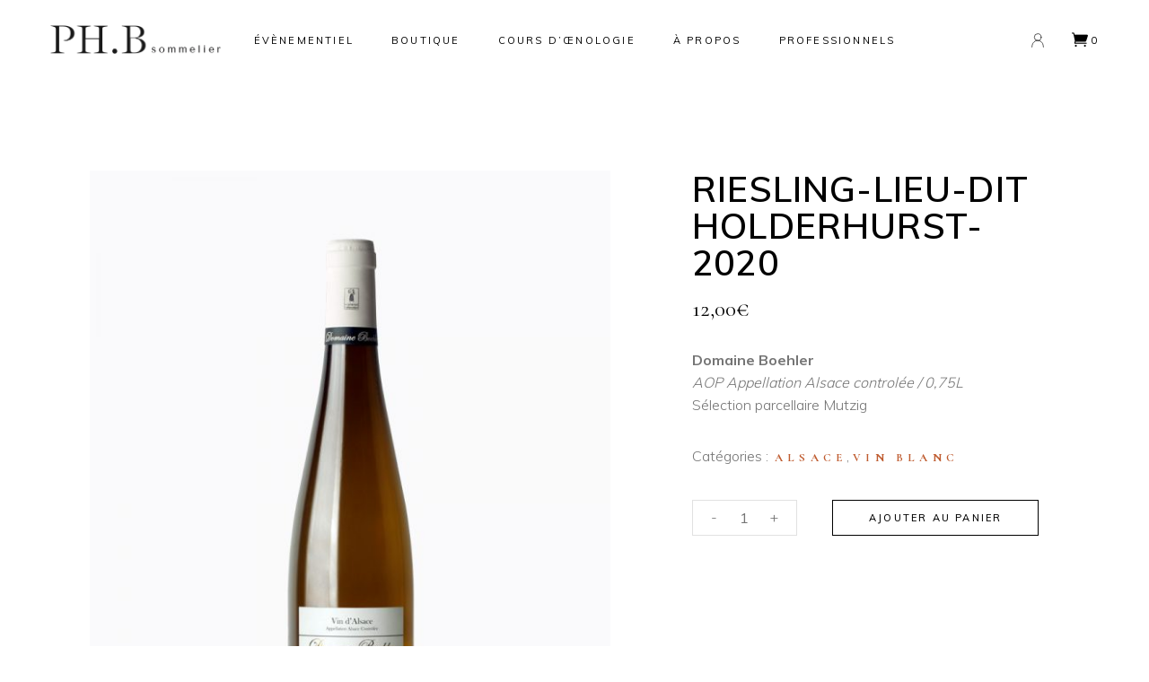

--- FILE ---
content_type: text/html; charset=UTF-8
request_url: https://phb-sommelier.com/vin/lieu-dit-holderhurst-riesling-2020/
body_size: 27260
content:
<!DOCTYPE html>
<html lang="fr-FR">
<head>
	
		<meta charset="UTF-8"/>
		<link rel="profile" href="http://gmpg.org/xfn/11"/>
		
				<meta name="viewport" content="width=device-width,initial-scale=1,user-scalable=yes">
		<meta name='robots' content='index, follow, max-image-preview:large, max-snippet:-1, max-video-preview:-1' />

	<!-- This site is optimized with the Yoast SEO plugin v22.7 - https://yoast.com/wordpress/plugins/seo/ -->
	<title>Riesling-Lieu-dit Holderhurst-2020</title><link rel="preload" as="style" href="https://fonts.googleapis.com/css?family=Muli%3A300%2C400%2C500%2C600%2C700%2C900%7CCormorant%3A300%2C400%2C500%2C600%2C700%2C900&#038;subset=latin-ext&#038;display=swap" /><link rel="stylesheet" href="https://fonts.googleapis.com/css?family=Muli%3A300%2C400%2C500%2C600%2C700%2C900%7CCormorant%3A300%2C400%2C500%2C600%2C700%2C900&#038;subset=latin-ext&#038;display=swap" media="print" onload="this.media='all'" /><noscript><link rel="stylesheet" href="https://fonts.googleapis.com/css?family=Muli%3A300%2C400%2C500%2C600%2C700%2C900%7CCormorant%3A300%2C400%2C500%2C600%2C700%2C900&#038;subset=latin-ext&#038;display=swap" /></noscript>
	<link rel="canonical" href="https://phb-sommelier.com/vin/lieu-dit-holderhurst-riesling-2020/" />
	<meta property="og:locale" content="fr_FR" />
	<meta property="og:type" content="article" />
	<meta property="og:title" content="Riesling-Lieu-dit Holderhurst-2020" />
	<meta property="og:description" content="Domaine Boehler AOP Appellation Alsace controlée / 0,75L  Sélection parcellaire Mutzig" />
	<meta property="og:url" content="https://phb-sommelier.com/vin/lieu-dit-holderhurst-riesling-2020/" />
	<meta property="og:site_name" content="PHB Sommelier" />
	<meta property="article:publisher" content="https://www.facebook.com/PHBsommelier/" />
	<meta property="article:modified_time" content="2022-11-25T09:53:15+00:00" />
	<meta property="og:image" content="https://phb-sommelier.com/wp-content/uploads/2021/08/Holderhurst.jpg" />
	<meta property="og:image:width" content="800" />
	<meta property="og:image:height" content="1100" />
	<meta property="og:image:type" content="image/jpeg" />
	<meta name="twitter:card" content="summary_large_image" />
	<script type="application/ld+json" class="yoast-schema-graph">{"@context":"https://schema.org","@graph":[{"@type":"WebPage","@id":"https://phb-sommelier.com/vin/lieu-dit-holderhurst-riesling-2020/","url":"https://phb-sommelier.com/vin/lieu-dit-holderhurst-riesling-2020/","name":"Riesling-Lieu-dit Holderhurst-2020","isPartOf":{"@id":"https://phb-sommelier.com/#website"},"primaryImageOfPage":{"@id":"https://phb-sommelier.com/vin/lieu-dit-holderhurst-riesling-2020/#primaryimage"},"image":{"@id":"https://phb-sommelier.com/vin/lieu-dit-holderhurst-riesling-2020/#primaryimage"},"thumbnailUrl":"https://phb-sommelier.com/wp-content/uploads/2021/08/Holderhurst.jpg","datePublished":"2021-08-24T13:57:05+00:00","dateModified":"2022-11-25T09:53:15+00:00","breadcrumb":{"@id":"https://phb-sommelier.com/vin/lieu-dit-holderhurst-riesling-2020/#breadcrumb"},"inLanguage":"fr-FR","potentialAction":[{"@type":"ReadAction","target":["https://phb-sommelier.com/vin/lieu-dit-holderhurst-riesling-2020/"]}]},{"@type":"ImageObject","inLanguage":"fr-FR","@id":"https://phb-sommelier.com/vin/lieu-dit-holderhurst-riesling-2020/#primaryimage","url":"https://phb-sommelier.com/wp-content/uploads/2021/08/Holderhurst.jpg","contentUrl":"https://phb-sommelier.com/wp-content/uploads/2021/08/Holderhurst.jpg","width":800,"height":1100},{"@type":"BreadcrumbList","@id":"https://phb-sommelier.com/vin/lieu-dit-holderhurst-riesling-2020/#breadcrumb","itemListElement":[{"@type":"ListItem","position":1,"name":"Home","item":"https://phb-sommelier.com/"},{"@type":"ListItem","position":2,"name":"Boutique","item":"https://phb-sommelier.com/boutique/"},{"@type":"ListItem","position":3,"name":"Riesling-Lieu-dit Holderhurst-2020"}]},{"@type":"WebSite","@id":"https://phb-sommelier.com/#website","url":"https://phb-sommelier.com/","name":"PHB Sommelier","description":"","publisher":{"@id":"https://phb-sommelier.com/#organization"},"potentialAction":[{"@type":"SearchAction","target":{"@type":"EntryPoint","urlTemplate":"https://phb-sommelier.com/?s={search_term_string}"},"query-input":"required name=search_term_string"}],"inLanguage":"fr-FR"},{"@type":"Organization","@id":"https://phb-sommelier.com/#organization","name":"PHB Sommelier","url":"https://phb-sommelier.com/","logo":{"@type":"ImageObject","inLanguage":"fr-FR","@id":"https://phb-sommelier.com/#/schema/logo/image/","url":"https://phb-sommelier.com/wp-content/uploads/2022/04/phb-sommelier.jpg","contentUrl":"https://phb-sommelier.com/wp-content/uploads/2022/04/phb-sommelier.jpg","width":939,"height":665,"caption":"PHB Sommelier"},"image":{"@id":"https://phb-sommelier.com/#/schema/logo/image/"},"sameAs":["https://www.facebook.com/PHBsommelier/","https://www.instagram.com/phb.sommelier/","https://www.linkedin.com/company/phbsommelier/","https://youtu.be/x0aZn792o44"]}]}</script>
	<!-- / Yoast SEO plugin. -->


<link rel='dns-prefetch' href='//apis.google.com' />
<link rel='dns-prefetch' href='//cdn.jsdelivr.net' />
<link rel='dns-prefetch' href='//fonts.googleapis.com' />
<link rel='dns-prefetch' href='//www.googletagmanager.com' />
<link href='https://fonts.gstatic.com' crossorigin rel='preconnect' />
<link rel="alternate" type="application/rss+xml" title="PHB Sommelier &raquo; Flux" href="https://phb-sommelier.com/feed/" />
<link rel="alternate" type="application/rss+xml" title="PHB Sommelier &raquo; Flux des commentaires" href="https://phb-sommelier.com/comments/feed/" />
<link rel="alternate" type="application/rss+xml" title="PHB Sommelier &raquo; Riesling-Lieu-dit Holderhurst-2020 Flux des commentaires" href="https://phb-sommelier.com/vin/lieu-dit-holderhurst-riesling-2020/feed/" />
<link rel='stylesheet' id='flexible-shipping-ups-blocks-integration-editor-css' href='https://phb-sommelier.com/wp-content/plugins/flexible-shipping-ups/build/style-point-selection-block.css?ver=1716454021' type='text/css' media='all' />
<link data-minify="1" rel='stylesheet' id='afreg-front-css-css' href='https://phb-sommelier.com/wp-content/cache/min/1/wp-content/plugins/b2b/assets/css/afreg_front.css?ver=1699607734' type='text/css' media='all' />
<link data-minify="1" rel='stylesheet' id='color-spectrum-css-css' href='https://phb-sommelier.com/wp-content/cache/min/1/wp-content/plugins/b2b/assets/css/afreg_color_spectrum.css?ver=1699607734' type='text/css' media='all' />
<link rel='stylesheet' id='addify_csp_front_css-css' href='https://phb-sommelier.com/wp-content/plugins/b2b/additional_classes/../assets/css/addify_csp_front_css.css?ver=1.0' type='text/css' media='all' />
<style id='wp-emoji-styles-inline-css' type='text/css'>

	img.wp-smiley, img.emoji {
		display: inline !important;
		border: none !important;
		box-shadow: none !important;
		height: 1em !important;
		width: 1em !important;
		margin: 0 0.07em !important;
		vertical-align: -0.1em !important;
		background: none !important;
		padding: 0 !important;
	}
</style>
<link rel='stylesheet' id='wp-block-library-css' href='https://phb-sommelier.com/wp-includes/css/dist/block-library/style.min.css?ver=6.5.3' type='text/css' media='all' />
<style id='classic-theme-styles-inline-css' type='text/css'>
/*! This file is auto-generated */
.wp-block-button__link{color:#fff;background-color:#32373c;border-radius:9999px;box-shadow:none;text-decoration:none;padding:calc(.667em + 2px) calc(1.333em + 2px);font-size:1.125em}.wp-block-file__button{background:#32373c;color:#fff;text-decoration:none}
</style>
<style id='global-styles-inline-css' type='text/css'>
body{--wp--preset--color--black: #000000;--wp--preset--color--cyan-bluish-gray: #abb8c3;--wp--preset--color--white: #ffffff;--wp--preset--color--pale-pink: #f78da7;--wp--preset--color--vivid-red: #cf2e2e;--wp--preset--color--luminous-vivid-orange: #ff6900;--wp--preset--color--luminous-vivid-amber: #fcb900;--wp--preset--color--light-green-cyan: #7bdcb5;--wp--preset--color--vivid-green-cyan: #00d084;--wp--preset--color--pale-cyan-blue: #8ed1fc;--wp--preset--color--vivid-cyan-blue: #0693e3;--wp--preset--color--vivid-purple: #9b51e0;--wp--preset--gradient--vivid-cyan-blue-to-vivid-purple: linear-gradient(135deg,rgba(6,147,227,1) 0%,rgb(155,81,224) 100%);--wp--preset--gradient--light-green-cyan-to-vivid-green-cyan: linear-gradient(135deg,rgb(122,220,180) 0%,rgb(0,208,130) 100%);--wp--preset--gradient--luminous-vivid-amber-to-luminous-vivid-orange: linear-gradient(135deg,rgba(252,185,0,1) 0%,rgba(255,105,0,1) 100%);--wp--preset--gradient--luminous-vivid-orange-to-vivid-red: linear-gradient(135deg,rgba(255,105,0,1) 0%,rgb(207,46,46) 100%);--wp--preset--gradient--very-light-gray-to-cyan-bluish-gray: linear-gradient(135deg,rgb(238,238,238) 0%,rgb(169,184,195) 100%);--wp--preset--gradient--cool-to-warm-spectrum: linear-gradient(135deg,rgb(74,234,220) 0%,rgb(151,120,209) 20%,rgb(207,42,186) 40%,rgb(238,44,130) 60%,rgb(251,105,98) 80%,rgb(254,248,76) 100%);--wp--preset--gradient--blush-light-purple: linear-gradient(135deg,rgb(255,206,236) 0%,rgb(152,150,240) 100%);--wp--preset--gradient--blush-bordeaux: linear-gradient(135deg,rgb(254,205,165) 0%,rgb(254,45,45) 50%,rgb(107,0,62) 100%);--wp--preset--gradient--luminous-dusk: linear-gradient(135deg,rgb(255,203,112) 0%,rgb(199,81,192) 50%,rgb(65,88,208) 100%);--wp--preset--gradient--pale-ocean: linear-gradient(135deg,rgb(255,245,203) 0%,rgb(182,227,212) 50%,rgb(51,167,181) 100%);--wp--preset--gradient--electric-grass: linear-gradient(135deg,rgb(202,248,128) 0%,rgb(113,206,126) 100%);--wp--preset--gradient--midnight: linear-gradient(135deg,rgb(2,3,129) 0%,rgb(40,116,252) 100%);--wp--preset--font-size--small: 13px;--wp--preset--font-size--medium: 20px;--wp--preset--font-size--large: 36px;--wp--preset--font-size--x-large: 42px;--wp--preset--spacing--20: 0.44rem;--wp--preset--spacing--30: 0.67rem;--wp--preset--spacing--40: 1rem;--wp--preset--spacing--50: 1.5rem;--wp--preset--spacing--60: 2.25rem;--wp--preset--spacing--70: 3.38rem;--wp--preset--spacing--80: 5.06rem;--wp--preset--shadow--natural: 6px 6px 9px rgba(0, 0, 0, 0.2);--wp--preset--shadow--deep: 12px 12px 50px rgba(0, 0, 0, 0.4);--wp--preset--shadow--sharp: 6px 6px 0px rgba(0, 0, 0, 0.2);--wp--preset--shadow--outlined: 6px 6px 0px -3px rgba(255, 255, 255, 1), 6px 6px rgba(0, 0, 0, 1);--wp--preset--shadow--crisp: 6px 6px 0px rgba(0, 0, 0, 1);}:where(.is-layout-flex){gap: 0.5em;}:where(.is-layout-grid){gap: 0.5em;}body .is-layout-flex{display: flex;}body .is-layout-flex{flex-wrap: wrap;align-items: center;}body .is-layout-flex > *{margin: 0;}body .is-layout-grid{display: grid;}body .is-layout-grid > *{margin: 0;}:where(.wp-block-columns.is-layout-flex){gap: 2em;}:where(.wp-block-columns.is-layout-grid){gap: 2em;}:where(.wp-block-post-template.is-layout-flex){gap: 1.25em;}:where(.wp-block-post-template.is-layout-grid){gap: 1.25em;}.has-black-color{color: var(--wp--preset--color--black) !important;}.has-cyan-bluish-gray-color{color: var(--wp--preset--color--cyan-bluish-gray) !important;}.has-white-color{color: var(--wp--preset--color--white) !important;}.has-pale-pink-color{color: var(--wp--preset--color--pale-pink) !important;}.has-vivid-red-color{color: var(--wp--preset--color--vivid-red) !important;}.has-luminous-vivid-orange-color{color: var(--wp--preset--color--luminous-vivid-orange) !important;}.has-luminous-vivid-amber-color{color: var(--wp--preset--color--luminous-vivid-amber) !important;}.has-light-green-cyan-color{color: var(--wp--preset--color--light-green-cyan) !important;}.has-vivid-green-cyan-color{color: var(--wp--preset--color--vivid-green-cyan) !important;}.has-pale-cyan-blue-color{color: var(--wp--preset--color--pale-cyan-blue) !important;}.has-vivid-cyan-blue-color{color: var(--wp--preset--color--vivid-cyan-blue) !important;}.has-vivid-purple-color{color: var(--wp--preset--color--vivid-purple) !important;}.has-black-background-color{background-color: var(--wp--preset--color--black) !important;}.has-cyan-bluish-gray-background-color{background-color: var(--wp--preset--color--cyan-bluish-gray) !important;}.has-white-background-color{background-color: var(--wp--preset--color--white) !important;}.has-pale-pink-background-color{background-color: var(--wp--preset--color--pale-pink) !important;}.has-vivid-red-background-color{background-color: var(--wp--preset--color--vivid-red) !important;}.has-luminous-vivid-orange-background-color{background-color: var(--wp--preset--color--luminous-vivid-orange) !important;}.has-luminous-vivid-amber-background-color{background-color: var(--wp--preset--color--luminous-vivid-amber) !important;}.has-light-green-cyan-background-color{background-color: var(--wp--preset--color--light-green-cyan) !important;}.has-vivid-green-cyan-background-color{background-color: var(--wp--preset--color--vivid-green-cyan) !important;}.has-pale-cyan-blue-background-color{background-color: var(--wp--preset--color--pale-cyan-blue) !important;}.has-vivid-cyan-blue-background-color{background-color: var(--wp--preset--color--vivid-cyan-blue) !important;}.has-vivid-purple-background-color{background-color: var(--wp--preset--color--vivid-purple) !important;}.has-black-border-color{border-color: var(--wp--preset--color--black) !important;}.has-cyan-bluish-gray-border-color{border-color: var(--wp--preset--color--cyan-bluish-gray) !important;}.has-white-border-color{border-color: var(--wp--preset--color--white) !important;}.has-pale-pink-border-color{border-color: var(--wp--preset--color--pale-pink) !important;}.has-vivid-red-border-color{border-color: var(--wp--preset--color--vivid-red) !important;}.has-luminous-vivid-orange-border-color{border-color: var(--wp--preset--color--luminous-vivid-orange) !important;}.has-luminous-vivid-amber-border-color{border-color: var(--wp--preset--color--luminous-vivid-amber) !important;}.has-light-green-cyan-border-color{border-color: var(--wp--preset--color--light-green-cyan) !important;}.has-vivid-green-cyan-border-color{border-color: var(--wp--preset--color--vivid-green-cyan) !important;}.has-pale-cyan-blue-border-color{border-color: var(--wp--preset--color--pale-cyan-blue) !important;}.has-vivid-cyan-blue-border-color{border-color: var(--wp--preset--color--vivid-cyan-blue) !important;}.has-vivid-purple-border-color{border-color: var(--wp--preset--color--vivid-purple) !important;}.has-vivid-cyan-blue-to-vivid-purple-gradient-background{background: var(--wp--preset--gradient--vivid-cyan-blue-to-vivid-purple) !important;}.has-light-green-cyan-to-vivid-green-cyan-gradient-background{background: var(--wp--preset--gradient--light-green-cyan-to-vivid-green-cyan) !important;}.has-luminous-vivid-amber-to-luminous-vivid-orange-gradient-background{background: var(--wp--preset--gradient--luminous-vivid-amber-to-luminous-vivid-orange) !important;}.has-luminous-vivid-orange-to-vivid-red-gradient-background{background: var(--wp--preset--gradient--luminous-vivid-orange-to-vivid-red) !important;}.has-very-light-gray-to-cyan-bluish-gray-gradient-background{background: var(--wp--preset--gradient--very-light-gray-to-cyan-bluish-gray) !important;}.has-cool-to-warm-spectrum-gradient-background{background: var(--wp--preset--gradient--cool-to-warm-spectrum) !important;}.has-blush-light-purple-gradient-background{background: var(--wp--preset--gradient--blush-light-purple) !important;}.has-blush-bordeaux-gradient-background{background: var(--wp--preset--gradient--blush-bordeaux) !important;}.has-luminous-dusk-gradient-background{background: var(--wp--preset--gradient--luminous-dusk) !important;}.has-pale-ocean-gradient-background{background: var(--wp--preset--gradient--pale-ocean) !important;}.has-electric-grass-gradient-background{background: var(--wp--preset--gradient--electric-grass) !important;}.has-midnight-gradient-background{background: var(--wp--preset--gradient--midnight) !important;}.has-small-font-size{font-size: var(--wp--preset--font-size--small) !important;}.has-medium-font-size{font-size: var(--wp--preset--font-size--medium) !important;}.has-large-font-size{font-size: var(--wp--preset--font-size--large) !important;}.has-x-large-font-size{font-size: var(--wp--preset--font-size--x-large) !important;}
.wp-block-navigation a:where(:not(.wp-element-button)){color: inherit;}
:where(.wp-block-post-template.is-layout-flex){gap: 1.25em;}:where(.wp-block-post-template.is-layout-grid){gap: 1.25em;}
:where(.wp-block-columns.is-layout-flex){gap: 2em;}:where(.wp-block-columns.is-layout-grid){gap: 2em;}
.wp-block-pullquote{font-size: 1.5em;line-height: 1.6;}
</style>
<link data-minify="1" rel='stylesheet' id='afrfq-front-css' href='https://phb-sommelier.com/wp-content/cache/min/1/wp-content/plugins/b2b/woocommerce-request-a-quote/assets/css/afrfq_front.css?ver=1699607734' type='text/css' media='all' />
<link rel='stylesheet' id='jquery-model-css' href='https://phb-sommelier.com/wp-content/plugins/b2b/woocommerce-request-a-quote/assets/css/jquery.modal.min.css?ver=1.0' type='text/css' media='all' />
<link data-minify="1" rel='stylesheet' id='dashicons-css' href='https://phb-sommelier.com/wp-content/cache/min/1/wp-includes/css/dashicons.min.css?ver=1699607734' type='text/css' media='all' />
<link data-minify="1" rel='stylesheet' id='afpvu-front-css' href='https://phb-sommelier.com/wp-content/cache/min/1/wp-content/plugins/b2b/products-visibility-by-user-roles/assets/css/afpvu_front.css?ver=1699607734' type='text/css' media='all' />
<link data-minify="1" rel='stylesheet' id='aftax-frontc-css' href='https://phb-sommelier.com/wp-content/cache/min/1/wp-content/plugins/b2b/assets/css/aftax_front.css?ver=1699607734' type='text/css' media='all' />
<link rel='stylesheet' id='nille-membership-style-css' href='https://phb-sommelier.com/wp-content/plugins/nille-membership/assets/css/membership.min.css?ver=6.5.3' type='text/css' media='all' />
<link rel='stylesheet' id='nille-membership-responsive-style-css' href='https://phb-sommelier.com/wp-content/plugins/nille-membership/assets/css/membership-responsive.min.css?ver=6.5.3' type='text/css' media='all' />
<link data-minify="1" rel='stylesheet' id='rs-plugin-settings-css' href='https://phb-sommelier.com/wp-content/cache/background-css/phb-sommelier.com/wp-content/cache/min/1/wp-content/plugins/revslider/public/assets/css/rs6.css?ver=1699607734&wpr_t=1769013805' type='text/css' media='all' />
<style id='rs-plugin-settings-inline-css' type='text/css'>
#rs-demo-id {}
</style>
<style id='woocommerce-inline-inline-css' type='text/css'>
.woocommerce form .form-row .required { visibility: visible; }
</style>
<link data-minify="1" rel='stylesheet' id='woosb-frontend-css' href='https://phb-sommelier.com/wp-content/cache/min/1/wp-content/plugins/woo-product-bundle/assets/css/frontend.css?ver=1699607734' type='text/css' media='all' />
<link data-minify="1" rel='stylesheet' id='keen-slider-css' href='https://phb-sommelier.com/wp-content/cache/min/1/npm/keen-slider@5.5.0/keen-slider.min.css?ver=1699607734' type='text/css' media='all' />
<link data-minify="1" rel='stylesheet' id='ublo-slideshow-css' href='https://phb-sommelier.com/wp-content/cache/min/1/wp-content/themes/nille/ublo/assets/wp-ublo-slideshow.css?ver=1699607734' type='text/css' media='all' />
<link data-minify="1" rel='stylesheet' id='nille-select-default-style-css' href='https://phb-sommelier.com/wp-content/cache/min/1/wp-content/themes/nille/style.css?ver=1699607734' type='text/css' media='all' />
<link rel='stylesheet' id='nille-select-modules-css' href='https://phb-sommelier.com/wp-content/cache/background-css/phb-sommelier.com/wp-content/themes/nille/assets/css/modules.min.css?ver=6.5.3&wpr_t=1769013805' type='text/css' media='all' />
<link data-minify="1" rel='stylesheet' id='nille-select-dripicons-css' href='https://phb-sommelier.com/wp-content/cache/min/1/wp-content/themes/nille/framework/lib/icons-pack/dripicons/dripicons.css?ver=1699607734' type='text/css' media='all' />
<link data-minify="1" rel='stylesheet' id='nille-select-font_elegant-css' href='https://phb-sommelier.com/wp-content/cache/min/1/wp-content/themes/nille/framework/lib/icons-pack/elegant-icons/style.min.css?ver=1699607734' type='text/css' media='all' />
<link data-minify="1" rel='stylesheet' id='nille-select-font_awesome-css' href='https://phb-sommelier.com/wp-content/cache/min/1/wp-content/themes/nille/framework/lib/icons-pack/font-awesome/css/fontawesome-all.min.css?ver=1699607734' type='text/css' media='all' />
<link data-minify="1" rel='stylesheet' id='nille-select-ion_icons-css' href='https://phb-sommelier.com/wp-content/cache/min/1/wp-content/themes/nille/framework/lib/icons-pack/ion-icons/css/ionicons.min.css?ver=1699607734' type='text/css' media='all' />
<link data-minify="1" rel='stylesheet' id='nille-select-linea_icons-css' href='https://phb-sommelier.com/wp-content/cache/min/1/wp-content/themes/nille/framework/lib/icons-pack/linea-icons/style.css?ver=1699607735' type='text/css' media='all' />
<link data-minify="1" rel='stylesheet' id='nille-select-linear_icons-css' href='https://phb-sommelier.com/wp-content/cache/min/1/wp-content/themes/nille/framework/lib/icons-pack/linear-icons/style.css?ver=1699607735' type='text/css' media='all' />
<link data-minify="1" rel='stylesheet' id='nille-select-simple_line_icons-css' href='https://phb-sommelier.com/wp-content/cache/min/1/wp-content/themes/nille/framework/lib/icons-pack/simple-line-icons/simple-line-icons.css?ver=1699607735' type='text/css' media='all' />
<link rel='stylesheet' id='mediaelement-css' href='https://phb-sommelier.com/wp-content/cache/background-css/phb-sommelier.com/wp-includes/js/mediaelement/mediaelementplayer-legacy.min.css?ver=4.2.17&wpr_t=1769013805' type='text/css' media='all' />
<link rel='stylesheet' id='wp-mediaelement-css' href='https://phb-sommelier.com/wp-includes/js/mediaelement/wp-mediaelement.min.css?ver=6.5.3' type='text/css' media='all' />
<link rel='stylesheet' id='nille-select-woo-css' href='https://phb-sommelier.com/wp-content/themes/nille/assets/css/woocommerce.min.css?ver=6.5.3' type='text/css' media='all' />
<style id='nille-select-woo-inline-css' type='text/css'>
.postid-4399 .qodef-content .qodef-content-inner > .qodef-container > .qodef-container-inner, .postid-4399 .qodef-content .qodef-content-inner > .qodef-full-width > .qodef-full-width-inner { padding: 100px 0 158px 0;}@media only screen and (max-width: 1024px) {.postid-4399 .qodef-content .qodef-content-inner > .qodef-container > .qodef-container-inner, .postid-4399 .qodef-content .qodef-content-inner > .qodef-full-width > .qodef-full-width-inner { padding: 40px 0 105px 0;}}.postid-4399 .qodef-content .qodef-content-inner > .qodef-container > .qodef-container-inner, .postid-4399 .qodef-content .qodef-content-inner > .qodef-full-width > .qodef-full-width-inner { padding: 100px 0 158px 0;}@media only screen and (max-width: 1024px) {.postid-4399 .qodef-content .qodef-content-inner > .qodef-container > .qodef-container-inner, .postid-4399 .qodef-content .qodef-content-inner > .qodef-full-width > .qodef-full-width-inner { padding: 40px 0 105px 0;}}.postid-4399 .qodef-page-header .qodef-logo-area { background-color: rgba(255, 255, 255, 1);}
</style>
<link rel='stylesheet' id='nille-select-woo-responsive-css' href='https://phb-sommelier.com/wp-content/themes/nille/assets/css/woocommerce-responsive.min.css?ver=6.5.3' type='text/css' media='all' />
<link data-minify="1" rel='stylesheet' id='nille-select-style-dynamic-css' href='https://phb-sommelier.com/wp-content/cache/min/1/wp-content/themes/nille/assets/css/style_dynamic.css?ver=1699607735' type='text/css' media='all' />
<link rel='stylesheet' id='nille-select-modules-responsive-css' href='https://phb-sommelier.com/wp-content/themes/nille/assets/css/modules-responsive.min.css?ver=6.5.3' type='text/css' media='all' />
<link data-minify="1" rel='stylesheet' id='nille-select-style-dynamic-responsive-css' href='https://phb-sommelier.com/wp-content/cache/min/1/wp-content/themes/nille/assets/css/style_dynamic_responsive.css?ver=1699607735' type='text/css' media='all' />

<link rel='stylesheet' id='nille-core-dashboard-style-css' href='https://phb-sommelier.com/wp-content/plugins/nille-core/core-dashboard/assets/css/core-dashboard.min.css?ver=6.5.3' type='text/css' media='all' />
<style id='wcw-inlinecss-inline-css' type='text/css'>
 .widget_wpcategorieswidget ul.children{display:none;} .widget_wp_categories_widget{background:#fff; position:relative;}.widget_wp_categories_widget h2,.widget_wpcategorieswidget h2{color:#4a5f6d;font-size:20px;font-weight:400;margin:0 0 25px;line-height:24px;text-transform:uppercase}.widget_wp_categories_widget ul li,.widget_wpcategorieswidget ul li{font-size: 16px; margin: 0px; border-bottom: 1px dashed #f0f0f0; position: relative; list-style-type: none; line-height: 35px;}.widget_wp_categories_widget ul li:last-child,.widget_wpcategorieswidget ul li:last-child{border:none;}.widget_wp_categories_widget ul li a,.widget_wpcategorieswidget ul li a{display:inline-block;color:#007acc;transition:all .5s ease;-webkit-transition:all .5s ease;-ms-transition:all .5s ease;-moz-transition:all .5s ease;text-decoration:none;}.widget_wp_categories_widget ul li a:hover,.widget_wp_categories_widget ul li.active-cat a,.widget_wp_categories_widget ul li.active-cat span.post-count,.widget_wpcategorieswidget ul li a:hover,.widget_wpcategorieswidget ul li.active-cat a,.widget_wpcategorieswidget ul li.active-cat span.post-count{color:#ee546c}.widget_wp_categories_widget ul li span.post-count,.widget_wpcategorieswidget ul li span.post-count{height: 30px; min-width: 35px; text-align: center; background: #fff; color: #605f5f; border-radius: 5px; box-shadow: inset 2px 1px 3px rgba(0, 122, 204,.1); top: 0px; float: right; margin-top: 2px;}li.cat-item.cat-have-child > span.post-count{float:inherit;}li.cat-item.cat-item-7.cat-have-child { background: #f8f9fa; }li.cat-item.cat-have-child > span.post-count:before { content: "("; }li.cat-item.cat-have-child > span.post-count:after { content: ")"; }.cat-have-child.open-m-menu ul.children li { border-top: 1px solid #d8d8d8;border-bottom:none;}li.cat-item.cat-have-child:after{ position: absolute; right: 8px; top: 8px; background-image: url([data-uri]); content: ""; width: 18px; height: 18px;transform: rotate(270deg);}ul.children li.cat-item.cat-have-child:after{content:"";background-image: none;}.cat-have-child ul.children {display: none; z-index: 9; width: auto; position: relative; margin: 0px; padding: 0px; margin-top: 0px; padding-top: 10px; padding-bottom: 10px; list-style: none; text-align: left; background:  #f8f9fa; padding-left: 5px;}.widget_wp_categories_widget ul li ul.children li,.widget_wpcategorieswidget ul li ul.children li { border-bottom: 1px solid #fff; padding-right: 5px; }.cat-have-child.open-m-menu ul.children{display:block;}li.cat-item.cat-have-child.open-m-menu:after{transform: rotate(0deg);}.widget_wp_categories_widget > li.product_cat,.widget_wpcategorieswidget > li.product_cat {list-style: none;}.widget_wp_categories_widget > ul,.widget_wpcategorieswidget > ul {padding: 0px;}.widget_wp_categories_widget > ul li ul ,.widget_wpcategorieswidget > ul li ul {padding-left: 15px;}
</style>
<script type="text/javascript" src="https://phb-sommelier.com/wp-includes/js/jquery/jquery.min.js?ver=3.7.1" id="jquery-core-js"></script>
<script type="text/javascript" id="jquery-core-js-after">
/* <![CDATA[ */
jQuery(document).ready(function($){ jQuery('li.cat-item:has(ul.children)').addClass('cat-have-child'); jQuery('.cat-have-child').removeClass('open-m-menu');jQuery('li.cat-have-child > a').click(function(){window.location.href=jQuery(this).attr('href');return false;});jQuery('li.cat-have-child').click(function(){

		var li_parentdiv = jQuery(this).parent().parent().parent().attr('class');
			if(jQuery(this).hasClass('open-m-menu')){jQuery('.cat-have-child').removeClass('open-m-menu');}else{jQuery('.cat-have-child').removeClass('open-m-menu');jQuery(this).addClass('open-m-menu');}});});
/* ]]> */
</script>
<script type="text/javascript" src="https://phb-sommelier.com/wp-includes/js/jquery/jquery-migrate.min.js?ver=3.4.1" id="jquery-migrate-js"></script>
<script data-minify="1" type="text/javascript" src="https://phb-sommelier.com/wp-content/cache/min/1/wp-content/plugins/b2b/assets/js/afreg_front.js?ver=1699607735" id="afreg-front-js-js"></script>
<script data-minify="1" type="text/javascript" src="https://phb-sommelier.com/wp-content/cache/min/1/wp-content/plugins/b2b/assets/js/afreg_color_spectrum.js?ver=1699607735" id="color-spectrum-js-js"></script>
<script data-minify="1" type="text/javascript" src="https://phb-sommelier.com/wp-content/cache/min/1/wp-content/plugins/b2b/assets/js/addify_csp_front_js.js?ver=1699607735" id="af_csp_front_js-js"></script>
<script type="text/javascript" id="aftax-frontj-js-extra">
/* <![CDATA[ */
var aftax_phpvars = {"admin_url":"https:\/\/phb-sommelier.com\/wp-admin\/admin-ajax.php"};
/* ]]> */
</script>
<script data-minify="1" type="text/javascript" src="https://phb-sommelier.com/wp-content/cache/min/1/wp-content/plugins/b2b/assets/js/aftax_front.js?ver=1699607735" id="aftax-frontj-js"></script>
<script data-minify="1" type="text/javascript" src="https://phb-sommelier.com/wp-content/cache/min/1/js/platform.js?ver=1699607735" id="nille-membership-google-plus-api-js"></script>
<script type="text/javascript" src="https://phb-sommelier.com/wp-content/plugins/revslider/public/assets/js/rbtools.min.js?ver=6.4.8" id="tp-tools-js"></script>
<script type="text/javascript" src="https://phb-sommelier.com/wp-content/plugins/revslider/public/assets/js/rs6.min.js?ver=6.4.11" id="revmin-js"></script>
<script type="text/javascript" src="https://phb-sommelier.com/wp-content/plugins/woocommerce/assets/js/jquery-blockui/jquery.blockUI.min.js?ver=2.7.0-wc.8.9.1" id="jquery-blockui-js" data-wp-strategy="defer"></script>
<script type="text/javascript" id="wc-add-to-cart-js-extra">
/* <![CDATA[ */
var wc_add_to_cart_params = {"ajax_url":"\/wp-admin\/admin-ajax.php","wc_ajax_url":"\/?wc-ajax=%%endpoint%%","i18n_view_cart":"Voir le panier","cart_url":"https:\/\/phb-sommelier.com\/panier\/","is_cart":"","cart_redirect_after_add":"no"};
/* ]]> */
</script>
<script type="text/javascript" src="https://phb-sommelier.com/wp-content/plugins/woocommerce/assets/js/frontend/add-to-cart.min.js?ver=8.9.1" id="wc-add-to-cart-js" data-wp-strategy="defer"></script>
<script type="text/javascript" id="wc-single-product-js-extra">
/* <![CDATA[ */
var wc_single_product_params = {"i18n_required_rating_text":"Veuillez s\u00e9lectionner une note","review_rating_required":"yes","flexslider":{"rtl":false,"animation":"slide","smoothHeight":true,"directionNav":false,"controlNav":"thumbnails","slideshow":false,"animationSpeed":500,"animationLoop":false,"allowOneSlide":false},"zoom_enabled":"","zoom_options":[],"photoswipe_enabled":"","photoswipe_options":{"shareEl":false,"closeOnScroll":false,"history":false,"hideAnimationDuration":0,"showAnimationDuration":0},"flexslider_enabled":""};
/* ]]> */
</script>
<script type="text/javascript" src="https://phb-sommelier.com/wp-content/plugins/woocommerce/assets/js/frontend/single-product.min.js?ver=8.9.1" id="wc-single-product-js" defer="defer" data-wp-strategy="defer"></script>
<script type="text/javascript" src="https://phb-sommelier.com/wp-content/plugins/woocommerce/assets/js/js-cookie/js.cookie.min.js?ver=2.1.4-wc.8.9.1" id="js-cookie-js" defer="defer" data-wp-strategy="defer"></script>
<script type="text/javascript" id="woocommerce-js-extra">
/* <![CDATA[ */
var woocommerce_params = {"ajax_url":"\/wp-admin\/admin-ajax.php","wc_ajax_url":"\/?wc-ajax=%%endpoint%%"};
/* ]]> */
</script>
<script type="text/javascript" src="https://phb-sommelier.com/wp-content/plugins/woocommerce/assets/js/frontend/woocommerce.min.js?ver=8.9.1" id="woocommerce-js" defer="defer" data-wp-strategy="defer"></script>
<script data-minify="1" type="text/javascript" src="https://phb-sommelier.com/wp-content/cache/min/1/wp-content/plugins/js_composer/assets/js/vendors/woocommerce-add-to-cart.js?ver=1699607735" id="vc_woocommerce-add-to-cart-js-js"></script>
<script type="text/javascript" src="https://phb-sommelier.com/wp-content/plugins/woocommerce/assets/js/select2/select2.full.min.js?ver=4.0.3-wc.8.9.1" id="select2-js" defer="defer" data-wp-strategy="defer"></script>
<script type="text/javascript" id="wc-settings-dep-in-header-js-after">
/* <![CDATA[ */
console.warn( "Scripts that have a dependency on [wc-blocks-checkout] must be loaded in the footer, flexible-shipping-ups-blocks-integration-frontend was registered to load in the header, but has been switched to load in the footer instead. See https://github.com/woocommerce/woocommerce-gutenberg-products-block/pull/5059" );
/* ]]> */
</script>
<script></script><link rel="https://api.w.org/" href="https://phb-sommelier.com/wp-json/" /><link rel="alternate" type="application/json" href="https://phb-sommelier.com/wp-json/wp/v2/product/4399" /><link rel="EditURI" type="application/rsd+xml" title="RSD" href="https://phb-sommelier.com/xmlrpc.php?rsd" />
<meta name="generator" content="WordPress 6.5.3" />
<meta name="generator" content="WooCommerce 8.9.1" />
<link rel='shortlink' href='https://phb-sommelier.com/?p=4399' />
<link rel="alternate" type="application/json+oembed" href="https://phb-sommelier.com/wp-json/oembed/1.0/embed?url=https%3A%2F%2Fphb-sommelier.com%2Fvin%2Flieu-dit-holderhurst-riesling-2020%2F" />
<link rel="alternate" type="text/xml+oembed" href="https://phb-sommelier.com/wp-json/oembed/1.0/embed?url=https%3A%2F%2Fphb-sommelier.com%2Fvin%2Flieu-dit-holderhurst-riesling-2020%2F&#038;format=xml" />
<script type="text/javascript">var ajaxurl = "https://phb-sommelier.com/wp-admin/admin-ajax.php";</script>
		<!-- GA Google Analytics @ https://m0n.co/ga -->
		<script async src="https://www.googletagmanager.com/gtag/js?id=G-89LPJRZY8C"></script>
		<script>
			window.dataLayer = window.dataLayer || [];
			function gtag(){dataLayer.push(arguments);}
			gtag('js', new Date());
			gtag('config', 'G-89LPJRZY8C');
		</script>

	<meta name="generator" content="Site Kit by Google 1.127.0" />	<noscript><style>.woocommerce-product-gallery{ opacity: 1 !important; }</style></noscript>
	<meta name="generator" content="Powered by WPBakery Page Builder - drag and drop page builder for WordPress."/>
<meta name="generator" content="Powered by Slider Revolution 6.4.11 - responsive, Mobile-Friendly Slider Plugin for WordPress with comfortable drag and drop interface." />
<link rel="icon" href="https://phb-sommelier.com/wp-content/uploads/2021/08/cropped-Sans-titre-1-1-32x32.jpg" sizes="32x32" />
<link rel="icon" href="https://phb-sommelier.com/wp-content/uploads/2021/08/cropped-Sans-titre-1-1-192x192.jpg" sizes="192x192" />
<link rel="apple-touch-icon" href="https://phb-sommelier.com/wp-content/uploads/2021/08/cropped-Sans-titre-1-1-180x180.jpg" />
<meta name="msapplication-TileImage" content="https://phb-sommelier.com/wp-content/uploads/2021/08/cropped-Sans-titre-1-1-270x270.jpg" />
<script type="text/javascript">function setREVStartSize(e){
			//window.requestAnimationFrame(function() {				 
				window.RSIW = window.RSIW===undefined ? window.innerWidth : window.RSIW;	
				window.RSIH = window.RSIH===undefined ? window.innerHeight : window.RSIH;	
				try {								
					var pw = document.getElementById(e.c).parentNode.offsetWidth,
						newh;
					pw = pw===0 || isNaN(pw) ? window.RSIW : pw;
					e.tabw = e.tabw===undefined ? 0 : parseInt(e.tabw);
					e.thumbw = e.thumbw===undefined ? 0 : parseInt(e.thumbw);
					e.tabh = e.tabh===undefined ? 0 : parseInt(e.tabh);
					e.thumbh = e.thumbh===undefined ? 0 : parseInt(e.thumbh);
					e.tabhide = e.tabhide===undefined ? 0 : parseInt(e.tabhide);
					e.thumbhide = e.thumbhide===undefined ? 0 : parseInt(e.thumbhide);
					e.mh = e.mh===undefined || e.mh=="" || e.mh==="auto" ? 0 : parseInt(e.mh,0);		
					if(e.layout==="fullscreen" || e.l==="fullscreen") 						
						newh = Math.max(e.mh,window.RSIH);					
					else{					
						e.gw = Array.isArray(e.gw) ? e.gw : [e.gw];
						for (var i in e.rl) if (e.gw[i]===undefined || e.gw[i]===0) e.gw[i] = e.gw[i-1];					
						e.gh = e.el===undefined || e.el==="" || (Array.isArray(e.el) && e.el.length==0)? e.gh : e.el;
						e.gh = Array.isArray(e.gh) ? e.gh : [e.gh];
						for (var i in e.rl) if (e.gh[i]===undefined || e.gh[i]===0) e.gh[i] = e.gh[i-1];
											
						var nl = new Array(e.rl.length),
							ix = 0,						
							sl;					
						e.tabw = e.tabhide>=pw ? 0 : e.tabw;
						e.thumbw = e.thumbhide>=pw ? 0 : e.thumbw;
						e.tabh = e.tabhide>=pw ? 0 : e.tabh;
						e.thumbh = e.thumbhide>=pw ? 0 : e.thumbh;					
						for (var i in e.rl) nl[i] = e.rl[i]<window.RSIW ? 0 : e.rl[i];
						sl = nl[0];									
						for (var i in nl) if (sl>nl[i] && nl[i]>0) { sl = nl[i]; ix=i;}															
						var m = pw>(e.gw[ix]+e.tabw+e.thumbw) ? 1 : (pw-(e.tabw+e.thumbw)) / (e.gw[ix]);					
						newh =  (e.gh[ix] * m) + (e.tabh + e.thumbh);
					}				
					if(window.rs_init_css===undefined) window.rs_init_css = document.head.appendChild(document.createElement("style"));					
					document.getElementById(e.c).height = newh+"px";
					window.rs_init_css.innerHTML += "#"+e.c+"_wrapper { height: "+newh+"px }";				
				} catch(e){
					console.log("Failure at Presize of Slider:" + e)
				}					   
			//});
		  };</script>
		<style type="text/css" id="wp-custom-css">
			/**
 * Désactivation du bouton "Quick view"
 */
.yith-wcqv-button {
	display: none!important;
}

.qodef-subscribe-popup-holder .qodef-sp-content-container {
	background-color: #2f313d;
}		</style>
		<noscript><style> .wpb_animate_when_almost_visible { opacity: 1; }</style></noscript><noscript><style id="rocket-lazyload-nojs-css">.rll-youtube-player, [data-lazy-src]{display:none !important;}</style></noscript><style id="wpr-lazyload-bg-container"></style><style id="wpr-lazyload-bg-exclusion"></style>
<noscript>
<style id="wpr-lazyload-bg-nostyle">rs-dotted.twoxtwo{--wpr-bg-6766c09a-3d79-45e5-924b-eb6b7fcc94b8: url('https://phb-sommelier.com/wp-content/plugins/revslider/public/assets/assets/gridtile.png');}rs-dotted.twoxtwowhite{--wpr-bg-a09ca511-970d-4cd0-84d2-401d82c0e76d: url('https://phb-sommelier.com/wp-content/plugins/revslider/public/assets/assets/gridtile_white.png');}rs-dotted.threexthree{--wpr-bg-fa5eb3aa-6645-4b1b-b270-61b37091667b: url('https://phb-sommelier.com/wp-content/plugins/revslider/public/assets/assets/gridtile_3x3.png');}rs-dotted.threexthreewhite{--wpr-bg-fa874b1e-aa3b-47aa-b774-e526e474b418: url('https://phb-sommelier.com/wp-content/plugins/revslider/public/assets/assets/gridtile_3x3_white.png');}.rs-layer.slidelink a div{--wpr-bg-9bbe8475-dd7c-49ef-a3b0-c5c3bf4e8631: url('https://phb-sommelier.com/wp-content/plugins/revslider/public/assets/assets/coloredbg.png');}.rs-layer.slidelink a span{--wpr-bg-e8950dbc-8e91-4095-993b-9c0536debb5d: url('https://phb-sommelier.com/wp-content/plugins/revslider/public/assets/assets/coloredbg.png');}rs-loader.spinner0{--wpr-bg-8577ab7d-e094-4dcd-a01d-ebb3ba926c2c: url('https://phb-sommelier.com/wp-content/plugins/revslider/public/assets/assets/loader.gif');}rs-loader.spinner5{--wpr-bg-53396bfc-8d53-40e6-9b6c-f386c281e74f: url('https://phb-sommelier.com/wp-content/plugins/revslider/public/assets/assets/loader.gif');}.qodef-preload-background{--wpr-bg-c368726a-bce3-4c7f-bf09-72a3de2a52f0: url('https://phb-sommelier.com/wp-content/themes/nille/assets/img/preload_pattern.png');}.mejs-overlay-button{--wpr-bg-6075ab8a-fbc1-4e88-a396-b738357a1c3f: url('https://phb-sommelier.com/wp-includes/js/mediaelement/mejs-controls.svg');}.mejs-overlay-loading-bg-img{--wpr-bg-d347335c-4873-410c-bd4f-641eaee0cf38: url('https://phb-sommelier.com/wp-includes/js/mediaelement/mejs-controls.svg');}.mejs-button>button{--wpr-bg-4453c343-afd9-468e-af07-fab2e52ad09e: url('https://phb-sommelier.com/wp-includes/js/mediaelement/mejs-controls.svg');}</style>
</noscript>
<script type="application/javascript">const rocket_pairs = [{"selector":"rs-dotted.twoxtwo","style":"rs-dotted.twoxtwo{--wpr-bg-6766c09a-3d79-45e5-924b-eb6b7fcc94b8: url('https:\/\/phb-sommelier.com\/wp-content\/plugins\/revslider\/public\/assets\/assets\/gridtile.png');}","hash":"6766c09a-3d79-45e5-924b-eb6b7fcc94b8","url":"https:\/\/phb-sommelier.com\/wp-content\/plugins\/revslider\/public\/assets\/assets\/gridtile.png"},{"selector":"rs-dotted.twoxtwowhite","style":"rs-dotted.twoxtwowhite{--wpr-bg-a09ca511-970d-4cd0-84d2-401d82c0e76d: url('https:\/\/phb-sommelier.com\/wp-content\/plugins\/revslider\/public\/assets\/assets\/gridtile_white.png');}","hash":"a09ca511-970d-4cd0-84d2-401d82c0e76d","url":"https:\/\/phb-sommelier.com\/wp-content\/plugins\/revslider\/public\/assets\/assets\/gridtile_white.png"},{"selector":"rs-dotted.threexthree","style":"rs-dotted.threexthree{--wpr-bg-fa5eb3aa-6645-4b1b-b270-61b37091667b: url('https:\/\/phb-sommelier.com\/wp-content\/plugins\/revslider\/public\/assets\/assets\/gridtile_3x3.png');}","hash":"fa5eb3aa-6645-4b1b-b270-61b37091667b","url":"https:\/\/phb-sommelier.com\/wp-content\/plugins\/revslider\/public\/assets\/assets\/gridtile_3x3.png"},{"selector":"rs-dotted.threexthreewhite","style":"rs-dotted.threexthreewhite{--wpr-bg-fa874b1e-aa3b-47aa-b774-e526e474b418: url('https:\/\/phb-sommelier.com\/wp-content\/plugins\/revslider\/public\/assets\/assets\/gridtile_3x3_white.png');}","hash":"fa874b1e-aa3b-47aa-b774-e526e474b418","url":"https:\/\/phb-sommelier.com\/wp-content\/plugins\/revslider\/public\/assets\/assets\/gridtile_3x3_white.png"},{"selector":".rs-layer.slidelink a div","style":".rs-layer.slidelink a div{--wpr-bg-9bbe8475-dd7c-49ef-a3b0-c5c3bf4e8631: url('https:\/\/phb-sommelier.com\/wp-content\/plugins\/revslider\/public\/assets\/assets\/coloredbg.png');}","hash":"9bbe8475-dd7c-49ef-a3b0-c5c3bf4e8631","url":"https:\/\/phb-sommelier.com\/wp-content\/plugins\/revslider\/public\/assets\/assets\/coloredbg.png"},{"selector":".rs-layer.slidelink a span","style":".rs-layer.slidelink a span{--wpr-bg-e8950dbc-8e91-4095-993b-9c0536debb5d: url('https:\/\/phb-sommelier.com\/wp-content\/plugins\/revslider\/public\/assets\/assets\/coloredbg.png');}","hash":"e8950dbc-8e91-4095-993b-9c0536debb5d","url":"https:\/\/phb-sommelier.com\/wp-content\/plugins\/revslider\/public\/assets\/assets\/coloredbg.png"},{"selector":"rs-loader.spinner0","style":"rs-loader.spinner0{--wpr-bg-8577ab7d-e094-4dcd-a01d-ebb3ba926c2c: url('https:\/\/phb-sommelier.com\/wp-content\/plugins\/revslider\/public\/assets\/assets\/loader.gif');}","hash":"8577ab7d-e094-4dcd-a01d-ebb3ba926c2c","url":"https:\/\/phb-sommelier.com\/wp-content\/plugins\/revslider\/public\/assets\/assets\/loader.gif"},{"selector":"rs-loader.spinner5","style":"rs-loader.spinner5{--wpr-bg-53396bfc-8d53-40e6-9b6c-f386c281e74f: url('https:\/\/phb-sommelier.com\/wp-content\/plugins\/revslider\/public\/assets\/assets\/loader.gif');}","hash":"53396bfc-8d53-40e6-9b6c-f386c281e74f","url":"https:\/\/phb-sommelier.com\/wp-content\/plugins\/revslider\/public\/assets\/assets\/loader.gif"},{"selector":".qodef-preload-background","style":".qodef-preload-background{--wpr-bg-c368726a-bce3-4c7f-bf09-72a3de2a52f0: url('https:\/\/phb-sommelier.com\/wp-content\/themes\/nille\/assets\/img\/preload_pattern.png');}","hash":"c368726a-bce3-4c7f-bf09-72a3de2a52f0","url":"https:\/\/phb-sommelier.com\/wp-content\/themes\/nille\/assets\/img\/preload_pattern.png"},{"selector":".mejs-overlay-button","style":".mejs-overlay-button{--wpr-bg-6075ab8a-fbc1-4e88-a396-b738357a1c3f: url('https:\/\/phb-sommelier.com\/wp-includes\/js\/mediaelement\/mejs-controls.svg');}","hash":"6075ab8a-fbc1-4e88-a396-b738357a1c3f","url":"https:\/\/phb-sommelier.com\/wp-includes\/js\/mediaelement\/mejs-controls.svg"},{"selector":".mejs-overlay-loading-bg-img","style":".mejs-overlay-loading-bg-img{--wpr-bg-d347335c-4873-410c-bd4f-641eaee0cf38: url('https:\/\/phb-sommelier.com\/wp-includes\/js\/mediaelement\/mejs-controls.svg');}","hash":"d347335c-4873-410c-bd4f-641eaee0cf38","url":"https:\/\/phb-sommelier.com\/wp-includes\/js\/mediaelement\/mejs-controls.svg"},{"selector":".mejs-button>button","style":".mejs-button>button{--wpr-bg-4453c343-afd9-468e-af07-fab2e52ad09e: url('https:\/\/phb-sommelier.com\/wp-includes\/js\/mediaelement\/mejs-controls.svg');}","hash":"4453c343-afd9-468e-af07-fab2e52ad09e","url":"https:\/\/phb-sommelier.com\/wp-includes\/js\/mediaelement\/mejs-controls.svg"}]; const rocket_excluded_pairs = [];</script></head>
<body class="product-template-default single single-product postid-4399 theme-nille nille-core-1.2 qodef-social-login-1.0.1 woocommerce woocommerce-page woocommerce-no-js nille-ver-1.4.1 qodef-empty-google-api qodef-wide-dropdown-menu-content-in-grid qodef-dark-header qodef-fixed-on-scroll qodef-dropdown-animate-height qodef-header-standard qodef-menu-area-shadow-disable qodef-menu-area-in-grid-shadow-disable qodef-menu-area-border-disable qodef-menu-area-in-grid-border-disable qodef-logo-area-border-disable qodef-logo-area-in-grid-border-disable qodef-header-vertical-shadow-disable qodef-header-vertical-border-disable qodef-woo-single-page-standard qodef-woo-single-description-in-grid qodef-woocommerce-page qodef-woo-single-page qodef-woocommerce-columns-4 qodef-woo-normal-space qodef-woo-pl-info-below-image qodef-woo-single-thumb-below-image qodef-woo-single-has-pretty-photo qodef-default-mobile-header qodef-sticky-up-mobile-header wpb-js-composer js-comp-ver-7.6 vc_responsive" itemscope itemtype="https://schema.org/WebPage">


    <div class="qodef-wrapper">
        <div class="qodef-wrapper-inner">
            
<header class="qodef-page-header">
		
			<div class="qodef-fixed-wrapper">
				
	<div class="qodef-menu-area qodef-menu-center">
				
						
			<div class="qodef-vertical-align-containers">
				<div class="qodef-position-left"><!--
				 --><div class="qodef-position-left-inner">
						
	
	<div class="qodef-logo-wrapper">
		<a itemprop="url" href="https://phb-sommelier.com/" style="height: 34px;">
			<img itemprop="image" class="qodef-normal-logo" src="data:image/svg+xml,%3Csvg%20xmlns='http://www.w3.org/2000/svg'%20viewBox='0%200%20392%2069'%3E%3C/svg%3E" width="392" height="69"  alt="logo" data-lazy-src="https://phb-sommelier.com/wp-content/uploads/2021/09/phb-sommelier-logo.png"/><noscript><img itemprop="image" class="qodef-normal-logo" src="https://phb-sommelier.com/wp-content/uploads/2021/09/phb-sommelier-logo.png" width="392" height="69"  alt="logo"/></noscript>
			<img itemprop="image" class="qodef-dark-logo" src="data:image/svg+xml,%3Csvg%20xmlns='http://www.w3.org/2000/svg'%20viewBox='0%200%20392%2069'%3E%3C/svg%3E" width="392" height="69"  alt="dark logo" data-lazy-src="https://phb-sommelier.com/wp-content/uploads/2021/09/phb-sommelier-logo.png"/><noscript><img itemprop="image" class="qodef-dark-logo" src="https://phb-sommelier.com/wp-content/uploads/2021/09/phb-sommelier-logo.png" width="392" height="69"  alt="dark logo"/></noscript>			<img itemprop="image" class="qodef-light-logo" src="data:image/svg+xml,%3Csvg%20xmlns='http://www.w3.org/2000/svg'%20viewBox='0%200%20392%2069'%3E%3C/svg%3E" width="392" height="69"  alt="light logo" data-lazy-src="https://phb-sommelier.com/wp-content/uploads/2021/09/phb-sommelier-logo.png"/><noscript><img itemprop="image" class="qodef-light-logo" src="https://phb-sommelier.com/wp-content/uploads/2021/09/phb-sommelier-logo.png" width="392" height="69"  alt="light logo"/></noscript>		</a>
	</div>

											</div>
				</div>
									<div class="qodef-position-center"><!--
					 --><div class="qodef-position-center-inner">
								
	<nav class="qodef-main-menu qodef-drop-down qodef-default-nav">
		<ul id="menu-menu-principal" class="clearfix"><li id="nav-menu-item-4451" class="menu-item menu-item-type-post_type menu-item-object-page menu-item-has-children  has_sub narrow"><a href="https://phb-sommelier.com/evenementiel/" class=""><span class="item_outer"><span class="item_text">Évènementiel<span class="item_text_underline"></span></span><i class="qodef-menu-arrow fa fa-angle-down"></i></span></a>
<div class="second"><div class="inner"><ul>
	<li id="nav-menu-item-5287" class="menu-item menu-item-type-post_type menu-item-object-page menu-item-has-children sub"><a href="https://phb-sommelier.com/escapades-oenologique/" class=""><span class="item_outer"><span class="item_text">Escapades oenologiques -Groupes<span class="item_text_underline"></span></span></span></a>
	<ul>
		<li id="nav-menu-item-7719" class="menu-item menu-item-type-post_type menu-item-object-page "><a href="https://phb-sommelier.com/escapade-champagne/" class=""><span class="item_outer"><span class="item_text">Escapade  Champagne<span class="item_text_underline"></span></span></span></a></li>
		<li id="nav-menu-item-6080" class="menu-item menu-item-type-post_type menu-item-object-page "><a href="https://phb-sommelier.com/escapade-vallee-de-la-loire/" class=""><span class="item_outer"><span class="item_text">Escapade Vallée de la Loire<span class="item_text_underline"></span></span></span></a></li>
		<li id="nav-menu-item-6082" class="menu-item menu-item-type-post_type menu-item-object-page "><a href="https://phb-sommelier.com/escapade-alsace/" class=""><span class="item_outer"><span class="item_text">Escapade Alsace<span class="item_text_underline"></span></span></span></a></li>
		<li id="nav-menu-item-7255" class="menu-item menu-item-type-post_type menu-item-object-page "><a href="https://phb-sommelier.com/escapade-roussillon/" class=""><span class="item_outer"><span class="item_text">Escapade Roussillon<span class="item_text_underline"></span></span></span></a></li>
		<li id="nav-menu-item-6083" class="menu-item menu-item-type-post_type menu-item-object-page "><a href="https://phb-sommelier.com/escapade-portugal/" class=""><span class="item_outer"><span class="item_text">Escapade Portugal<span class="item_text_underline"></span></span></span></a></li>
	</ul>
</li>
	<li id="nav-menu-item-7586" class="menu-item menu-item-type-post_type menu-item-object-page menu-item-has-children sub"><a href="https://phb-sommelier.com/escapades-oenologiques-privativees/" class=""><span class="item_outer"><span class="item_text">Escapades oenologiques-privativées<span class="item_text_underline"></span></span></span></a>
	<ul>
		<li id="nav-menu-item-7591" class="menu-item menu-item-type-post_type menu-item-object-page "><a href="https://phb-sommelier.com/escapade-dune-journee-en-champagne/" class=""><span class="item_outer"><span class="item_text">Escapade en Champagne<span class="item_text_underline"></span></span></span></a></li>
		<li id="nav-menu-item-7633" class="menu-item menu-item-type-post_type menu-item-object-page "><a href="https://phb-sommelier.com/escapade-chateaux-de-la-loire/" class=""><span class="item_outer"><span class="item_text">Escapade Châteaux de la Loire<span class="item_text_underline"></span></span></span></a></li>
		<li id="nav-menu-item-7641" class="menu-item menu-item-type-post_type menu-item-object-page "><a href="https://phb-sommelier.com/escapade-le-grand-sancerrois/" class=""><span class="item_outer"><span class="item_text">Escapade le Grand Sancerrois<span class="item_text_underline"></span></span></span></a></li>
		<li id="nav-menu-item-7648" class="menu-item menu-item-type-post_type menu-item-object-page "><a href="https://phb-sommelier.com/escapade-saint-emilion/" class=""><span class="item_outer"><span class="item_text">Escapade Saint-Emilion<span class="item_text_underline"></span></span></span></a></li>
		<li id="nav-menu-item-7658" class="menu-item menu-item-type-post_type menu-item-object-page "><a href="https://phb-sommelier.com/escapade-bourgogne-cotes-de-nuit/" class=""><span class="item_outer"><span class="item_text">Escapade Bourgogne-Côtes de Nuit<span class="item_text_underline"></span></span></span></a></li>
		<li id="nav-menu-item-7673" class="menu-item menu-item-type-post_type menu-item-object-page "><a href="https://phb-sommelier.com/escapade-bourgogne-cotes-de-beaune/" class=""><span class="item_outer"><span class="item_text">Escapade Bourgogne-Côtes de Beaune<span class="item_text_underline"></span></span></span></a></li>
		<li id="nav-menu-item-7680" class="menu-item menu-item-type-post_type menu-item-object-page "><a href="https://phb-sommelier.com/escapade-vallee-du-rhone/" class=""><span class="item_outer"><span class="item_text">Escapade Vallée du Rhône<span class="item_text_underline"></span></span></span></a></li>
		<li id="nav-menu-item-7710" class="menu-item menu-item-type-post_type menu-item-object-page "><a href="https://phb-sommelier.com/escapade-alsace-2/" class=""><span class="item_outer"><span class="item_text">Escapade Alsace<span class="item_text_underline"></span></span></span></a></li>
	</ul>
</li>
	<li id="nav-menu-item-5222" class="menu-item menu-item-type-post_type menu-item-object-page menu-item-has-children sub"><a href="https://phb-sommelier.com/team-building/" class=""><span class="item_outer"><span class="item_text">Team Building<span class="item_text_underline"></span></span></span></a>
	<ul>
		<li id="nav-menu-item-6075" class="menu-item menu-item-type-post_type menu-item-object-page "><a href="https://phb-sommelier.com/rallye-en-2cv/" class=""><span class="item_outer"><span class="item_text">Rallye en 2CV<span class="item_text_underline"></span></span></span></a></li>
		<li id="nav-menu-item-6076" class="menu-item menu-item-type-post_type menu-item-object-page "><a href="https://phb-sommelier.com/vigneron-dun-jour/" class=""><span class="item_outer"><span class="item_text">Vigneron d’un jour<span class="item_text_underline"></span></span></span></a></li>
	</ul>
</li>
	<li id="nav-menu-item-3901" class="menu-item menu-item-type-post_type menu-item-object-page menu-item-has-children sub"><a href="https://phb-sommelier.com/soiree-degustation/" class=""><span class="item_outer"><span class="item_text">Soirée dégustation<span class="item_text_underline"></span></span></span></a>
	<ul>
		<li id="nav-menu-item-6077" class="menu-item menu-item-type-post_type menu-item-object-page "><a href="https://phb-sommelier.com/soiree-degustation-chateau-fombrauge/" class=""><span class="item_outer"><span class="item_text">Château Fombrauge<span class="item_text_underline"></span></span></span></a></li>
		<li id="nav-menu-item-6078" class="menu-item menu-item-type-post_type menu-item-object-page "><a href="https://phb-sommelier.com/soiree-degustation-chateau-pape-clement/" class=""><span class="item_outer"><span class="item_text">Château Pape Clement<span class="item_text_underline"></span></span></span></a></li>
		<li id="nav-menu-item-6079" class="menu-item menu-item-type-post_type menu-item-object-page "><a href="https://phb-sommelier.com/soiree-degustation-chateau-la-tour-carnet/" class=""><span class="item_outer"><span class="item_text">Château la Tour Carnet<span class="item_text_underline"></span></span></span></a></li>
	</ul>
</li>
</ul></div></div>
</li>
<li id="nav-menu-item-3614" class="menu-item menu-item-type-custom menu-item-object-custom menu-item-has-children  has_sub narrow"><a href="https://phb-sommelier.com/c/la-cave/" class=""><span class="item_outer"><span class="item_text">Boutique<span class="item_text_underline"></span></span><i class="qodef-menu-arrow fa fa-angle-down"></i></span></a>
<div class="second"><div class="inner"><ul>
	<li id="nav-menu-item-4691" class="menu-item menu-item-type-taxonomy menu-item-object-product_cat current-product-ancestor "><a href="https://phb-sommelier.com/c/la-cave/" class=""><span class="item_outer"><span class="item_text">La cave<span class="item_text_underline"></span></span></span></a></li>
	<li id="nav-menu-item-5477" class="menu-item menu-item-type-taxonomy menu-item-object-product_cat "><a href="https://phb-sommelier.com/c/nouveautes/" class=""><span class="item_outer"><span class="item_text">Nouveautés<span class="item_text_underline"></span></span></span></a></li>
	<li id="nav-menu-item-6799" class="menu-item menu-item-type-post_type menu-item-object-page "><a href="https://phb-sommelier.com/vins-du-moiss/" class=""><span class="item_outer"><span class="item_text">Vins du mois<span class="item_text_underline"></span></span></span></a></li>
	<li id="nav-menu-item-7524" class="menu-item menu-item-type-post_type menu-item-object-page "><a href="https://phb-sommelier.com/boutique/bon-cadeaux-oenologie/" class=""><span class="item_outer"><span class="item_text">Bon cadeaux Œnologie<span class="item_text_underline"></span></span></span></a></li>
	<li id="nav-menu-item-5471" class="menu-item menu-item-type-post_type menu-item-object-page "><a href="https://phb-sommelier.com/coffrets-cadeaux/" class=""><span class="item_outer"><span class="item_text">Coffrets cadeaux<span class="item_text_underline"></span></span></span></a></li>
	<li id="nav-menu-item-7533" class="menu-item menu-item-type-post_type menu-item-object-page "><a href="https://phb-sommelier.com/cartes-cadeaux/" class=""><span class="item_outer"><span class="item_text">Cartes cadeaux<span class="item_text_underline"></span></span></span></a></li>
</ul></div></div>
</li>
<li id="nav-menu-item-3905" class="menu-item menu-item-type-post_type menu-item-object-page  narrow"><a href="https://phb-sommelier.com/cours-doenologie/" class=""><span class="item_outer"><span class="item_text">Cours d’œnologie<span class="item_text_underline"></span></span></span></a></li>
<li id="nav-menu-item-3623" class="menu-item menu-item-type-custom menu-item-object-custom menu-item-has-children  has_sub narrow"><a href="" class=" no_link" onclick="JavaScript: return false;"><span class="item_outer"><span class="item_text">À propos<span class="item_text_underline"></span></span><i class="qodef-menu-arrow fa fa-angle-down"></i></span></a>
<div class="second"><div class="inner"><ul>
	<li id="nav-menu-item-4555" class="menu-item menu-item-type-post_type menu-item-object-page "><a href="https://phb-sommelier.com/a-propos/" class=""><span class="item_outer"><span class="item_text">Découvrir PH.B<span class="item_text_underline"></span></span></span></a></li>
	<li id="nav-menu-item-3927" class="menu-item menu-item-type-post_type menu-item-object-page "><a href="https://phb-sommelier.com/nous-contacter/" class=""><span class="item_outer"><span class="item_text">Nous contacter<span class="item_text_underline"></span></span></span></a></li>
</ul></div></div>
</li>
<li id="nav-menu-item-5065" class="menu-item menu-item-type-post_type menu-item-object-page  narrow"><a href="https://phb-sommelier.com/professionnels/" class=""><span class="item_outer"><span class="item_text">professionnels<span class="item_text_underline"></span></span></span></a></li>
</ul>	</nav>

						</div>
					</div>
								<div class="qodef-position-right"><!--
				 --><div class="qodef-position-right-inner">
												<div class="widget qodef-login-register-widget qodef-user-not-logged-in"><a href="/mon-compte" class="qodef-login-opener">
    <span class="qodef-login-text">
        <svg version="1.1" xmlns="http://www.w3.org/2000/svg" xmlns:xlink="http://www.w3.org/1999/xlink" x="0px" y="0px" width="16px" height="16px" viewBox="0 0 14 16" style="enable-background:new 0 0 14 16;" xml:space="preserve"><style type="text/css">.lgn0{fill:none;stroke:#000000;stroke-linecap:round;stroke-miterlimit:10;stroke-width:0.65;}</style><g><g><circle class="lgn0" cx="7.1" cy="4.4" r="3.8"/></g><path class="lgn0" d="M13.4,15.4l-0.3-2c-0.4-3-3-5.3-6.1-5.3l0,0c-3,0-5.6,2.3-6.1,5.3l-0.3,2"/></g></svg>
    </span>
</a>
</div>			<div class="qodef-shopping-cart-holder" >
				<div class="qodef-shopping-cart-inner">
					<a itemprop="url" class="qodef-header-cart qodef-header-cart-icon-pack" href="https://phb-sommelier.com/panier/">
	<span class="qodef-sc-opener-icon"><span aria-hidden="true" class="qodef-icon-font-elegant icon_cart "></span></span>
		<span class="qodef-sc-opener-count">0</span>
	</a>
<div class="qodef-sc-dropdown">
	<div class="qodef-sc-dropdown-inner">
		<p class="qodef-empty-cart">No products in the cart.</p>	</div>
</div>
				</div>
			</div>
								</div>
				</div>
			</div>
			
			</div>
			
			</div>
		
		
	</header>


<header class="qodef-mobile-header">
		
	<div class="qodef-mobile-header-inner">
		<div class="qodef-mobile-header-holder">
			            <div class="qodef-grid">
                            <div class="qodef-vertical-align-containers">
                    <div class="qodef-position-left"><!--
                     --><div class="qodef-position-left-inner">
                                                                                 <div class="qodef-mobile-menu-opener qodef-mobile-menu-opener-icon-pack">
                                    <a href="javascript:void(0)">
                                                                                <span class="qodef-mobile-menu-icon">
                                            <span aria-hidden="true" class="qodef-icon-font-elegant icon_menu "></span>                                        </span>
                                    </a>
                                </div>
                                                        
<div class="qodef-mobile-logo-wrapper">
	<a itemprop="url" href="https://phb-sommelier.com/" style="height: 34px">
		<img itemprop="image" src="data:image/svg+xml,%3Csvg%20xmlns='http://www.w3.org/2000/svg'%20viewBox='0%200%20225%2069'%3E%3C/svg%3E" width="225" height="69"  alt="Mobile Logo" data-lazy-src="https://phb-sommelier.com/wp-content/uploads/2021/09/phb-sommelier-logo-mobile.png"/><noscript><img itemprop="image" src="https://phb-sommelier.com/wp-content/uploads/2021/09/phb-sommelier-logo-mobile.png" width="225" height="69"  alt="Mobile Logo"/></noscript>
	</a>
</div>

                        </div>
                    </div>
                    <div class="qodef-position-right"><!--
                     --><div class="qodef-position-right-inner">
                     <div class="widget qodef-login-register-widget qodef-user-not-logged-in"><a href="/mon-compte" class="qodef-login-opener">
    <span class="qodef-login-text">
        <svg version="1.1" xmlns="http://www.w3.org/2000/svg" xmlns:xlink="http://www.w3.org/1999/xlink" x="0px" y="0px" width="16px" height="16px" viewBox="0 0 14 16" style="enable-background:new 0 0 14 16;" xml:space="preserve"><style type="text/css">.lgn0{fill:none;stroke:#000000;stroke-linecap:round;stroke-miterlimit:10;stroke-width:0.65;}</style><g><g><circle class="lgn0" cx="7.1" cy="4.4" r="3.8"/></g><path class="lgn0" d="M13.4,15.4l-0.3-2c-0.4-3-3-5.3-6.1-5.3l0,0c-3,0-5.6,2.3-6.1,5.3l-0.3,2"/></g></svg>
    </span>
</a>
</div>			<div class="qodef-shopping-cart-holder" >
				<div class="qodef-shopping-cart-inner">
					<a itemprop="url" class="qodef-header-cart qodef-header-cart-icon-pack" href="https://phb-sommelier.com/panier/">
	<span class="qodef-sc-opener-icon"><span aria-hidden="true" class="qodef-icon-font-elegant icon_cart "></span></span>
		<span class="qodef-sc-opener-count">0</span>
	</a>
<div class="qodef-sc-dropdown">
	<div class="qodef-sc-dropdown-inner">
		<p class="qodef-empty-cart">No products in the cart.</p>	</div>
</div>
				</div>
			</div>
			                        </div>
                    </div>
				</div>
                        </div>
		    		</div>
		
	<nav class="qodef-mobile-nav" role="navigation" aria-label="Mobile Menu">
		<div class="qodef-grid">
			<ul id="menu-menu-principal-1" class=""><li id="mobile-menu-item-4451" class="menu-item menu-item-type-post_type menu-item-object-page menu-item-has-children  has_sub"><a href="https://phb-sommelier.com/evenementiel/" class=""><span>Évènementiel</span></a><span class="mobile_arrow"></span>
<ul class="sub_menu">
	<li id="mobile-menu-item-5287" class="menu-item menu-item-type-post_type menu-item-object-page menu-item-has-children  has_sub"><a href="https://phb-sommelier.com/escapades-oenologique/" class=""><span>Escapades oenologiques -Groupes</span></a><span class="mobile_arrow"></span>
	<ul class="sub_menu">
		<li id="mobile-menu-item-7719" class="menu-item menu-item-type-post_type menu-item-object-page "><a href="https://phb-sommelier.com/escapade-champagne/" class=""><span>Escapade  Champagne</span></a></li>
		<li id="mobile-menu-item-6080" class="menu-item menu-item-type-post_type menu-item-object-page "><a href="https://phb-sommelier.com/escapade-vallee-de-la-loire/" class=""><span>Escapade Vallée de la Loire</span></a></li>
		<li id="mobile-menu-item-6082" class="menu-item menu-item-type-post_type menu-item-object-page "><a href="https://phb-sommelier.com/escapade-alsace/" class=""><span>Escapade Alsace</span></a></li>
		<li id="mobile-menu-item-7255" class="menu-item menu-item-type-post_type menu-item-object-page "><a href="https://phb-sommelier.com/escapade-roussillon/" class=""><span>Escapade Roussillon</span></a></li>
		<li id="mobile-menu-item-6083" class="menu-item menu-item-type-post_type menu-item-object-page "><a href="https://phb-sommelier.com/escapade-portugal/" class=""><span>Escapade Portugal</span></a></li>
	</ul>
</li>
	<li id="mobile-menu-item-7586" class="menu-item menu-item-type-post_type menu-item-object-page menu-item-has-children  has_sub"><a href="https://phb-sommelier.com/escapades-oenologiques-privativees/" class=""><span>Escapades oenologiques-privativées</span></a><span class="mobile_arrow"></span>
	<ul class="sub_menu">
		<li id="mobile-menu-item-7591" class="menu-item menu-item-type-post_type menu-item-object-page "><a href="https://phb-sommelier.com/escapade-dune-journee-en-champagne/" class=""><span>Escapade en Champagne</span></a></li>
		<li id="mobile-menu-item-7633" class="menu-item menu-item-type-post_type menu-item-object-page "><a href="https://phb-sommelier.com/escapade-chateaux-de-la-loire/" class=""><span>Escapade Châteaux de la Loire</span></a></li>
		<li id="mobile-menu-item-7641" class="menu-item menu-item-type-post_type menu-item-object-page "><a href="https://phb-sommelier.com/escapade-le-grand-sancerrois/" class=""><span>Escapade le Grand Sancerrois</span></a></li>
		<li id="mobile-menu-item-7648" class="menu-item menu-item-type-post_type menu-item-object-page "><a href="https://phb-sommelier.com/escapade-saint-emilion/" class=""><span>Escapade Saint-Emilion</span></a></li>
		<li id="mobile-menu-item-7658" class="menu-item menu-item-type-post_type menu-item-object-page "><a href="https://phb-sommelier.com/escapade-bourgogne-cotes-de-nuit/" class=""><span>Escapade Bourgogne-Côtes de Nuit</span></a></li>
		<li id="mobile-menu-item-7673" class="menu-item menu-item-type-post_type menu-item-object-page "><a href="https://phb-sommelier.com/escapade-bourgogne-cotes-de-beaune/" class=""><span>Escapade Bourgogne-Côtes de Beaune</span></a></li>
		<li id="mobile-menu-item-7680" class="menu-item menu-item-type-post_type menu-item-object-page "><a href="https://phb-sommelier.com/escapade-vallee-du-rhone/" class=""><span>Escapade Vallée du Rhône</span></a></li>
		<li id="mobile-menu-item-7710" class="menu-item menu-item-type-post_type menu-item-object-page "><a href="https://phb-sommelier.com/escapade-alsace-2/" class=""><span>Escapade Alsace</span></a></li>
	</ul>
</li>
	<li id="mobile-menu-item-5222" class="menu-item menu-item-type-post_type menu-item-object-page menu-item-has-children  has_sub"><a href="https://phb-sommelier.com/team-building/" class=""><span>Team Building</span></a><span class="mobile_arrow"></span>
	<ul class="sub_menu">
		<li id="mobile-menu-item-6075" class="menu-item menu-item-type-post_type menu-item-object-page "><a href="https://phb-sommelier.com/rallye-en-2cv/" class=""><span>Rallye en 2CV</span></a></li>
		<li id="mobile-menu-item-6076" class="menu-item menu-item-type-post_type menu-item-object-page "><a href="https://phb-sommelier.com/vigneron-dun-jour/" class=""><span>Vigneron d’un jour</span></a></li>
	</ul>
</li>
	<li id="mobile-menu-item-3901" class="menu-item menu-item-type-post_type menu-item-object-page menu-item-has-children  has_sub"><a href="https://phb-sommelier.com/soiree-degustation/" class=""><span>Soirée dégustation</span></a><span class="mobile_arrow"></span>
	<ul class="sub_menu">
		<li id="mobile-menu-item-6077" class="menu-item menu-item-type-post_type menu-item-object-page "><a href="https://phb-sommelier.com/soiree-degustation-chateau-fombrauge/" class=""><span>Château Fombrauge</span></a></li>
		<li id="mobile-menu-item-6078" class="menu-item menu-item-type-post_type menu-item-object-page "><a href="https://phb-sommelier.com/soiree-degustation-chateau-pape-clement/" class=""><span>Château Pape Clement</span></a></li>
		<li id="mobile-menu-item-6079" class="menu-item menu-item-type-post_type menu-item-object-page "><a href="https://phb-sommelier.com/soiree-degustation-chateau-la-tour-carnet/" class=""><span>Château la Tour Carnet</span></a></li>
	</ul>
</li>
</ul>
</li>
<li id="mobile-menu-item-3614" class="menu-item menu-item-type-custom menu-item-object-custom menu-item-has-children  has_sub"><a href="https://phb-sommelier.com/c/la-cave/" class=""><span>Boutique</span></a><span class="mobile_arrow"></span>
<ul class="sub_menu">
	<li id="mobile-menu-item-4691" class="menu-item menu-item-type-taxonomy menu-item-object-product_cat current-product-ancestor "><a href="https://phb-sommelier.com/c/la-cave/" class=""><span>La cave</span></a></li>
	<li id="mobile-menu-item-5477" class="menu-item menu-item-type-taxonomy menu-item-object-product_cat "><a href="https://phb-sommelier.com/c/nouveautes/" class=""><span>Nouveautés</span></a></li>
	<li id="mobile-menu-item-6799" class="menu-item menu-item-type-post_type menu-item-object-page "><a href="https://phb-sommelier.com/vins-du-moiss/" class=""><span>Vins du mois</span></a></li>
	<li id="mobile-menu-item-7524" class="menu-item menu-item-type-post_type menu-item-object-page "><a href="https://phb-sommelier.com/boutique/bon-cadeaux-oenologie/" class=""><span>Bon cadeaux Œnologie</span></a></li>
	<li id="mobile-menu-item-5471" class="menu-item menu-item-type-post_type menu-item-object-page "><a href="https://phb-sommelier.com/coffrets-cadeaux/" class=""><span>Coffrets cadeaux</span></a></li>
	<li id="mobile-menu-item-7533" class="menu-item menu-item-type-post_type menu-item-object-page "><a href="https://phb-sommelier.com/cartes-cadeaux/" class=""><span>Cartes cadeaux</span></a></li>
</ul>
</li>
<li id="mobile-menu-item-3905" class="menu-item menu-item-type-post_type menu-item-object-page "><a href="https://phb-sommelier.com/cours-doenologie/" class=""><span>Cours d’œnologie</span></a></li>
<li id="mobile-menu-item-3623" class="menu-item menu-item-type-custom menu-item-object-custom menu-item-has-children  has_sub"><h6><span>À propos</span></h6><span class="mobile_arrow"></span>
<ul class="sub_menu">
	<li id="mobile-menu-item-4555" class="menu-item menu-item-type-post_type menu-item-object-page "><a href="https://phb-sommelier.com/a-propos/" class=""><span>Découvrir PH.B</span></a></li>
	<li id="mobile-menu-item-3927" class="menu-item menu-item-type-post_type menu-item-object-page "><a href="https://phb-sommelier.com/nous-contacter/" class=""><span>Nous contacter</span></a></li>
</ul>
</li>
<li id="mobile-menu-item-5065" class="menu-item menu-item-type-post_type menu-item-object-page "><a href="https://phb-sommelier.com/professionnels/" class=""><span>professionnels</span></a></li>
</ul>		</div>
	</nav>

	</div>
	
	</header>

			<a id='qodef-back-to-top' href='#'>
                <span class="qodef-icon-stack">
	                <svg version="1.1" xmlns="http://www.w3.org/2000/svg" xmlns:xlink="http://www.w3.org/1999/xlink" x="0px" y="0px"
	                     viewBox="0 0 15 25" style="enable-background:new 0 0 15 25;" xml:space="preserve">
					<style type="text/css">
						.bttst0{fill:none;stroke:#A95530;stroke-width:0.75;stroke-miterlimit:10;}
						.bttst1{fill:#FFFFFF;stroke:#A95530;stroke-width:0.75;stroke-miterlimit:10;}
					</style>
					<line class="bttst0" x1="7.3" y1="2" x2="7.3" y2="24"/>
					<path class="bttst1" d="M13.7,9"/>
					<path class="bttst1" d="M0.6,9"/>
					<path class="bttst0" d="M13.7,9"/>
					<path class="bttst0" d="M14.3,1.6"/>
					<polyline class="bttst0" points="14.1,9.1 7.3,2 0.6,9.1 "/>
					</svg>
	                <svg version="1.1" xmlns="http://www.w3.org/2000/svg" xmlns:xlink="http://www.w3.org/1999/xlink" x="0px" y="0px"
	                     viewBox="0 0 15 25" style="enable-background:new 0 0 15 25;" xml:space="preserve">
					<style type="text/css">
						.st0{fill:none;stroke:#A95530;stroke-width:0.75;stroke-miterlimit:10;}
						.st1{fill:#FFFFFF;stroke:#A95530;stroke-width:0.75;stroke-miterlimit:10;}
					</style>
					<line class="st0" x1="7.3" y1="2" x2="7.3" y2="24"/>
					<path class="st1" d="M13.7,9"/>
					<path class="st1" d="M0.6,9"/>
					<path class="st0" d="M13.7,9"/>
					<path class="st0" d="M14.3,1.6"/>
					<polyline class="st0" points="14.1,9.1 7.3,2 0.6,9.1 "/>
					</svg>
                </span>
			</a>
			        
            <div class="qodef-content" >
                <div class="qodef-content-inner">
					
<!-- Global site tag (gtag.js) - Google Analytics -->
<script async src="https://www.googletagmanager.com/gtag/js?id=G-89LPJRZY8C"></script>
<script>
  window.dataLayer = window.dataLayer || [];
  function gtag(){window.dataLayer.push(arguments);}
  gtag('js', new Date());

  gtag('config', 'G-89LPJRZY8C');
</script>
<!-- Clarity tracking code for https://phb-sommelier.com/ --><script>    (function(c,l,a,r,i,t,y){        c[a]=c[a]||function(){(c[a].q=c[a].q||[]).push(arguments)};        t=l.createElement(r);t.async=1;t.src="https://www.clarity.ms/tag/"+i+"?ref=bwt";        y=l.getElementsByTagName(r)[0];y.parentNode.insertBefore(t,y);    })(window, document, "clarity", "script", "a5gjmq3lph");</script>	<div class="qodef-container">
		<div class="qodef-container-inner clearfix">
			<div class="woocommerce-notices-wrapper"></div><div id="product-4399" class="product type-product post-4399 status-publish first instock product_cat-appellations-et-vins-dalsace product_cat-blanc has-post-thumbnail taxable shipping-taxable purchasable product-type-simple">

	<div class="qodef-grid"><div class="qodef-single-product-content"><div class="woocommerce-product-gallery woocommerce-product-gallery--with-images woocommerce-product-gallery--columns-4 images" data-columns="4" style="opacity: 0; transition: opacity .25s ease-in-out;">
	<div class="woocommerce-product-gallery__wrapper">
		<div data-thumb="https://phb-sommelier.com/wp-content/uploads/2021/08/Holderhurst-300x413.jpg" data-thumb-alt="" class="woocommerce-product-gallery__image"><a href="https://phb-sommelier.com/wp-content/uploads/2021/08/Holderhurst.jpg"><img width="600" height="825" src="https://phb-sommelier.com/wp-content/uploads/2021/08/Holderhurst-600x825.jpg" class="wp-post-image" alt="" title="Holderhurst" data-caption="" data-src="https://phb-sommelier.com/wp-content/uploads/2021/08/Holderhurst.jpg" data-large_image="https://phb-sommelier.com/wp-content/uploads/2021/08/Holderhurst.jpg" data-large_image_width="800" data-large_image_height="1100" decoding="async" fetchpriority="high" srcset="https://phb-sommelier.com/wp-content/uploads/2021/08/Holderhurst-600x825.jpg 600w, https://phb-sommelier.com/wp-content/uploads/2021/08/Holderhurst-300x413.jpg 300w, https://phb-sommelier.com/wp-content/uploads/2021/08/Holderhurst-218x300.jpg 218w, https://phb-sommelier.com/wp-content/uploads/2021/08/Holderhurst-745x1024.jpg 745w, https://phb-sommelier.com/wp-content/uploads/2021/08/Holderhurst-768x1056.jpg 768w, https://phb-sommelier.com/wp-content/uploads/2021/08/Holderhurst.jpg 800w" sizes="(max-width: 600px) 100vw, 600px" /></a></div>	</div>
</div>
<div class="qodef-single-product-summary">
	<div class="summary entry-summary">
		<h1  itemprop="name" class="qodef-single-product-title">Riesling-Lieu-dit Holderhurst-2020</h1><p class="price"><span class="woocommerce-Price-amount amount"><bdi>12,00<span class="woocommerce-Price-currencySymbol">&euro;</span></bdi></span></p>
<div class="woocommerce-product-details__short-description">
	<p><strong><span class="bold">Domaine Boehler</span></strong><br />
<em>AOP Appellation Alsace controlée / 0,75L</em></p>
<p>Sélection parcellaire Mutzig</p>
</div>
<div class="product_meta">

	
	
	<span class="posted_in">Catégories : <a href="https://phb-sommelier.com/c/la-cave/appellations-et-vins-dalsace/" rel="tag">Alsace</a>, <a href="https://phb-sommelier.com/c/la-cave/blanc/" rel="tag">Vin blanc</a></span>
	
	
</div>

	
	<form class="cart" action="https://phb-sommelier.com/vin/lieu-dit-holderhurst-riesling-2020/" method="post" enctype='multipart/form-data'>
		
			<div class="qodef-quantity-buttons quantity">
				<label class="screen-reader-text" for="quantity_6970f41dae5dc">Riesling-Lieu-dit Holderhurst-2020 quantity</label>
		<span class="qodef-quantity-minus">-</span>
		<input  type="text"
				id="quantity_6970f41dae5dc"
				class="qodef-quantity-input input-text qty text"
				data-step="1"
				data-min="1"
				data-max=""
				name="quantity"
				value="1"
				title="Qty"
				size="4"
				placeholder=""
				inputmode="numeric" />
		<span class="qodef-quantity-plus">+</span>
			</div>
	
		<button type="submit" name="add-to-cart" value="4399" class="single_add_to_cart_button button alt">Ajouter au panier</button>

			</form>

	
	</div>

	</div></div></div><div class="qodef-grid qodef-narrow-description">
	<div class="woocommerce-tabs wc-tabs-wrapper">
		<ul class="tabs wc-tabs" role="tablist">
							<li class="description_tab" id="tab-title-description" role="tab" aria-controls="tab-description">
					<a href="#tab-description">
						Description					</a>
				</li>
							<li class="reviews_tab" id="tab-title-reviews" role="tab" aria-controls="tab-reviews">
					<a href="#tab-reviews">
						Avis (0)					</a>
				</li>
					</ul>
					<div class="woocommerce-Tabs-panel woocommerce-Tabs-panel--description panel entry-content wc-tab" id="tab-description" role="tabpanel" aria-labelledby="tab-title-description">
				
	<h2>Description</h2>

<p style="text-align: left;"><span style="color: #5f5f5f;"><strong>Caractéristiques des vignes</strong></span></p>
<p style="text-align: left;"><strong><span style="color: #5f5f5f;">Exposition</span> :</strong> Bas de coteau, sud</p>
<p style="text-align: left;"><strong><span style="color: #5f5f5f;">Parcelle</span> :</strong> Holderhurst<br />
<span style="color: #5f5f5f;"><strong>Géologie</strong> :</span> Sol marneux, sous-sol calcaire<br />
<strong><span style="color: #5f5f5f;">Altitude :</span></strong> 200 à 230 m<br />
<strong><span style="color: #5f5f5f;">Age moyen :</span></strong> 30 ans<br />
<strong><span style="color: #5f5f5f;">Conduite :</span></strong> Conversion biologique<br />
<strong><span style="color: #5f5f5f;">Rendement :</span></strong> 45 hL / ha</p>
<p style="text-align: left;"><span style="color: #5f5f5f;"><strong>Caractéristiques du vin</strong></span></p>
<p style="text-align: left;"><strong><span style="color: #5f5f5f;">Cépages</span> :</strong> Riesling<br />
<span style="color: #5f5f5f;"><strong>Vendange</strong> :</span> Manuelle<br />
<strong><span style="color: #5f5f5f;">Vinification :</span></strong> Pressurage doux de 4h30. Températures contrôlées, levures indigènes et élevage sur lies<br />
totales en cuve inox. Mise en bouteille en avril 2021. Fermentation malolactique.<br />
<strong><span style="color: #5f5f5f;">Alcool :</span></strong> 14 %<br />
<strong><span style="color: #5f5f5f;">Sucres résiduels (en g/L) :</span></strong> 4<br />
<strong><span style="color: #5f5f5f;">Acidité totale (en g/L d’acide tartrique) :</span></strong> 6,3</p>
			</div>
					<div class="woocommerce-Tabs-panel woocommerce-Tabs-panel--reviews panel entry-content wc-tab" id="tab-reviews" role="tabpanel" aria-labelledby="tab-title-reviews">
				<div id="reviews" class="woocommerce-Reviews">
	<div id="comments">
		<h2 class="woocommerce-Reviews-title">
			Avis		</h2>

					<p class="woocommerce-noreviews">Il n’y a pas encore d’avis.</p>
			</div>

			<div id="review_form_wrapper">
			<div id="review_form">
					<div id="respond" class="comment-respond">
		<span id="reply-title" class="comment-reply-title">Soyez le premier à laisser votre avis sur &ldquo;Riesling-Lieu-dit Holderhurst-2020&rdquo; <small><a rel="nofollow" id="cancel-comment-reply-link" href="/vin/lieu-dit-holderhurst-riesling-2020/#respond" style="display:none;">Annuler la réponse</a></small></span><form action="https://phb-sommelier.com/wp-comments-post.php" method="post" id="commentform" class="comment-form"><p class="comment-notes"><span id="email-notes">Votre adresse e-mail ne sera pas publiée.</span> <span class="required-field-message">Les champs obligatoires sont indiqués avec <span class="required">*</span></span></p><div class="comment-form-rating"><label for="rating">Votre note&nbsp;<span class="required">*</span></label><select name="rating" id="rating" required>
						<option value="">Évaluation...</option>
						<option value="5">Parfait</option>
						<option value="4">Bon</option>
						<option value="3">Moyen</option>
						<option value="2">Pas mal</option>
						<option value="1">Très mauvais</option>
					</select></div><p class="comment-form-comment"><label for="comment">Votre avis&nbsp;<span class="required">*</span></label><textarea id="comment" name="comment" cols="45" rows="8" required></textarea></p><p class="comment-form-author"><label for="author">Nom&nbsp;<span class="required">*</span></label><input id="author" name="author" type="text" value="" size="30" required /></p>
<p class="comment-form-email"><label for="email">E-mail &nbsp;<span class="required">*</span></label><input id="email" name="email" type="email" value="" size="30" required /></p>
<p class="comment-form-cookies-consent"><input id="wp-comment-cookies-consent" name="wp-comment-cookies-consent" type="checkbox" value="yes" /> <label for="wp-comment-cookies-consent">Enregistrer mon nom, mon e-mail et mon site dans le navigateur pour mon prochain commentaire.</label></p>
<p class="form-submit"><input name="submit" type="submit" id="submit" class="submit" value="Soumettre" /> <input type='hidden' name='comment_post_ID' value='4399' id='comment_post_ID' />
<input type='hidden' name='comment_parent' id='comment_parent' value='0' />
</p></form>	</div><!-- #respond -->
				</div>
		</div>
	
	<div class="clear"></div>
</div>
			</div>
		
			</div>

</div><div class="qodef-grid qodef-woo-medium-space">
	<section class="related products">

					<h2>Produits similaires</h2>
				
		<ul class="products columns-4">

			
					<li class="product type-product post-4155 status-publish first instock product_cat-appellations-et-vins-dalsace product_cat-blanc has-post-thumbnail taxable shipping-taxable purchasable product-type-simple">
	<div class="qodef-pl-inner"><div class="qodef-pl-image"><img width="300" height="413" src="data:image/svg+xml,%3Csvg%20xmlns='http://www.w3.org/2000/svg'%20viewBox='0%200%20300%20413'%3E%3C/svg%3E" class="attachment-woocommerce_thumbnail size-woocommerce_thumbnail" alt="" decoding="async" data-lazy-srcset="https://phb-sommelier.com/wp-content/uploads/2021/08/Molse-300x413.jpg 300w, https://phb-sommelier.com/wp-content/uploads/2021/08/Molse-600x825.jpg 600w, https://phb-sommelier.com/wp-content/uploads/2021/08/Molse-218x300.jpg 218w, https://phb-sommelier.com/wp-content/uploads/2021/08/Molse-745x1024.jpg 745w, https://phb-sommelier.com/wp-content/uploads/2021/08/Molse-768x1056.jpg 768w, https://phb-sommelier.com/wp-content/uploads/2021/08/Molse.jpg 800w" data-lazy-sizes="(max-width: 300px) 100vw, 300px" data-lazy-src="https://phb-sommelier.com/wp-content/uploads/2021/08/Molse-300x413.jpg" /><noscript><img width="300" height="413" src="https://phb-sommelier.com/wp-content/uploads/2021/08/Molse-300x413.jpg" class="attachment-woocommerce_thumbnail size-woocommerce_thumbnail" alt="" decoding="async" srcset="https://phb-sommelier.com/wp-content/uploads/2021/08/Molse-300x413.jpg 300w, https://phb-sommelier.com/wp-content/uploads/2021/08/Molse-600x825.jpg 600w, https://phb-sommelier.com/wp-content/uploads/2021/08/Molse-218x300.jpg 218w, https://phb-sommelier.com/wp-content/uploads/2021/08/Molse-745x1024.jpg 745w, https://phb-sommelier.com/wp-content/uploads/2021/08/Molse-768x1056.jpg 768w, https://phb-sommelier.com/wp-content/uploads/2021/08/Molse.jpg 800w" sizes="(max-width: 300px) 100vw, 300px" /></noscript><div class="qodef-pl-text"><div class="qodef-pl-text-outer"><div class="qodef-pl-text-inner"><a href="?add-to-cart=4155" data-quantity="1" class="button product_type_simple add_to_cart_button ajax_add_to_cart" data-product_id="4155" data-product_sku="" aria-label="Add to cart: &ldquo;Molse -Saint Georges 2021- sec&rdquo;" aria-describedby="" rel="nofollow">Ajouter au panier</a><a href="#" class="yith-wcqv-button button qodef-btn-outline" data-product_id="4155">
			   <span>quick view</span></a></div></div></div></div></div><div class="qodef-pl-text-wrapper"><h5 class="qodef-product-list-title"><a href="https://phb-sommelier.com/vin/molse-domaine-boehler-2019/">Molse -Saint Georges 2021- sec</a></h5>			<span class="qodef-pl-category"><a href="https://phb-sommelier.com/c/la-cave/appellations-et-vins-dalsace/" rel="tag">Alsace</a>, <a href="https://phb-sommelier.com/c/la-cave/blanc/" rel="tag">Vin blanc</a></span>
		
	<span class="price"><span class="woocommerce-Price-amount amount"><bdi>8,50<span class="woocommerce-Price-currencySymbol">&euro;</span></bdi></span></span>
</div><a href="https://phb-sommelier.com/vin/molse-domaine-boehler-2019/" class="woocommerce-LoopProduct-link woocommerce-loop-product__link"></a></li>
			
					<li class="product type-product post-4152 status-publish instock product_cat-appellations-et-vins-dalsace product_cat-cremants-toutes-appelations product_cat-blanc has-post-thumbnail taxable shipping-taxable purchasable product-type-simple">
	<div class="qodef-pl-inner"><div class="qodef-pl-image"><img width="300" height="413" src="data:image/svg+xml,%3Csvg%20xmlns='http://www.w3.org/2000/svg'%20viewBox='0%200%20300%20413'%3E%3C/svg%3E" class="attachment-woocommerce_thumbnail size-woocommerce_thumbnail" alt="" decoding="async" data-lazy-srcset="https://phb-sommelier.com/wp-content/uploads/2021/08/Crement-Blanc-300x413.jpg 300w, https://phb-sommelier.com/wp-content/uploads/2021/08/Crement-Blanc-600x825.jpg 600w, https://phb-sommelier.com/wp-content/uploads/2021/08/Crement-Blanc-218x300.jpg 218w, https://phb-sommelier.com/wp-content/uploads/2021/08/Crement-Blanc-745x1024.jpg 745w, https://phb-sommelier.com/wp-content/uploads/2021/08/Crement-Blanc-768x1056.jpg 768w, https://phb-sommelier.com/wp-content/uploads/2021/08/Crement-Blanc.jpg 800w" data-lazy-sizes="(max-width: 300px) 100vw, 300px" data-lazy-src="https://phb-sommelier.com/wp-content/uploads/2021/08/Crement-Blanc-300x413.jpg" /><noscript><img width="300" height="413" src="https://phb-sommelier.com/wp-content/uploads/2021/08/Crement-Blanc-300x413.jpg" class="attachment-woocommerce_thumbnail size-woocommerce_thumbnail" alt="" decoding="async" srcset="https://phb-sommelier.com/wp-content/uploads/2021/08/Crement-Blanc-300x413.jpg 300w, https://phb-sommelier.com/wp-content/uploads/2021/08/Crement-Blanc-600x825.jpg 600w, https://phb-sommelier.com/wp-content/uploads/2021/08/Crement-Blanc-218x300.jpg 218w, https://phb-sommelier.com/wp-content/uploads/2021/08/Crement-Blanc-745x1024.jpg 745w, https://phb-sommelier.com/wp-content/uploads/2021/08/Crement-Blanc-768x1056.jpg 768w, https://phb-sommelier.com/wp-content/uploads/2021/08/Crement-Blanc.jpg 800w" sizes="(max-width: 300px) 100vw, 300px" /></noscript><div class="qodef-pl-text"><div class="qodef-pl-text-outer"><div class="qodef-pl-text-inner"><a href="?add-to-cart=4152" data-quantity="1" class="button product_type_simple add_to_cart_button ajax_add_to_cart" data-product_id="4152" data-product_sku="" aria-label="Add to cart: &ldquo;Crémant Blanc-Méthode Traditionnelle&rdquo;" aria-describedby="" rel="nofollow">Ajouter au panier</a><a href="#" class="yith-wcqv-button button qodef-btn-outline" data-product_id="4152">
			   <span>quick view</span></a></div></div></div></div></div><div class="qodef-pl-text-wrapper"><h5 class="qodef-product-list-title"><a href="https://phb-sommelier.com/vin/domaine-boehler-crement-blanc/">Crémant Blanc-Méthode Traditionnelle</a></h5>			<span class="qodef-pl-category"><a href="https://phb-sommelier.com/c/la-cave/appellations-et-vins-dalsace/" rel="tag">Alsace</a>, <a href="https://phb-sommelier.com/c/la-cave/cremants-toutes-appelations/" rel="tag">Crémant</a>, <a href="https://phb-sommelier.com/c/la-cave/blanc/" rel="tag">Vin blanc</a></span>
		
	<span class="price"><span class="woocommerce-Price-amount amount"><bdi>11,00<span class="woocommerce-Price-currencySymbol">&euro;</span></bdi></span></span>
</div><a href="https://phb-sommelier.com/vin/domaine-boehler-crement-blanc/" class="woocommerce-LoopProduct-link woocommerce-loop-product__link"></a></li>
			
					<li class="product type-product post-5795 status-publish instock product_cat-bourgogne product_cat-la-cave product_cat-blanc has-post-thumbnail taxable shipping-taxable purchasable product-type-simple">
	<div class="qodef-pl-inner"><div class="qodef-pl-image"><img width="300" height="413" src="data:image/svg+xml,%3Csvg%20xmlns='http://www.w3.org/2000/svg'%20viewBox='0%200%20300%20413'%3E%3C/svg%3E" class="attachment-woocommerce_thumbnail size-woocommerce_thumbnail" alt="" decoding="async" data-lazy-srcset="https://phb-sommelier.com/wp-content/uploads/2021/11/Calque48-300x413.jpg 300w, https://phb-sommelier.com/wp-content/uploads/2021/11/Calque48-218x300.jpg 218w, https://phb-sommelier.com/wp-content/uploads/2021/11/Calque48-745x1024.jpg 745w, https://phb-sommelier.com/wp-content/uploads/2021/11/Calque48-768x1056.jpg 768w, https://phb-sommelier.com/wp-content/uploads/2021/11/Calque48-600x825.jpg 600w, https://phb-sommelier.com/wp-content/uploads/2021/11/Calque48.jpg 800w" data-lazy-sizes="(max-width: 300px) 100vw, 300px" data-lazy-src="https://phb-sommelier.com/wp-content/uploads/2021/11/Calque48-300x413.jpg" /><noscript><img width="300" height="413" src="https://phb-sommelier.com/wp-content/uploads/2021/11/Calque48-300x413.jpg" class="attachment-woocommerce_thumbnail size-woocommerce_thumbnail" alt="" decoding="async" srcset="https://phb-sommelier.com/wp-content/uploads/2021/11/Calque48-300x413.jpg 300w, https://phb-sommelier.com/wp-content/uploads/2021/11/Calque48-218x300.jpg 218w, https://phb-sommelier.com/wp-content/uploads/2021/11/Calque48-745x1024.jpg 745w, https://phb-sommelier.com/wp-content/uploads/2021/11/Calque48-768x1056.jpg 768w, https://phb-sommelier.com/wp-content/uploads/2021/11/Calque48-600x825.jpg 600w, https://phb-sommelier.com/wp-content/uploads/2021/11/Calque48.jpg 800w" sizes="(max-width: 300px) 100vw, 300px" /></noscript><div class="qodef-pl-text"><div class="qodef-pl-text-outer"><div class="qodef-pl-text-inner"><a href="?add-to-cart=5795" data-quantity="1" class="button product_type_simple add_to_cart_button ajax_add_to_cart" data-product_id="5795" data-product_sku="" aria-label="Add to cart: &ldquo;Bourgogne Couvent des Jacobins 2021&rdquo;" aria-describedby="" rel="nofollow">Ajouter au panier</a><a href="#" class="yith-wcqv-button button qodef-btn-outline" data-product_id="5795">
			   <span>quick view</span></a></div></div></div></div></div><div class="qodef-pl-text-wrapper"><h5 class="qodef-product-list-title"><a href="https://phb-sommelier.com/vin/louis-jadot-2019-couvent-des-jacobins-bourgogne/">Bourgogne Couvent des Jacobins 2021</a></h5>			<span class="qodef-pl-category"><a href="https://phb-sommelier.com/c/la-cave/bourgogne/" rel="tag">Bourgogne</a>, <a href="https://phb-sommelier.com/c/la-cave/" rel="tag">La cave</a>, <a href="https://phb-sommelier.com/c/la-cave/blanc/" rel="tag">Vin blanc</a></span>
		
	<span class="price"><span class="woocommerce-Price-amount amount"><bdi>17,20<span class="woocommerce-Price-currencySymbol">&euro;</span></bdi></span></span>
</div><a href="https://phb-sommelier.com/vin/louis-jadot-2019-couvent-des-jacobins-bourgogne/" class="woocommerce-LoopProduct-link woocommerce-loop-product__link"></a></li>
			
					<li class="product type-product post-5793 status-publish last instock product_cat-bourgogne product_cat-la-cave product_cat-blanc has-post-thumbnail taxable shipping-taxable purchasable product-type-simple">
	<div class="qodef-pl-inner"><div class="qodef-pl-image"><img width="300" height="413" src="data:image/svg+xml,%3Csvg%20xmlns='http://www.w3.org/2000/svg'%20viewBox='0%200%20300%20413'%3E%3C/svg%3E" class="attachment-woocommerce_thumbnail size-woocommerce_thumbnail" alt="" decoding="async" data-lazy-srcset="https://phb-sommelier.com/wp-content/uploads/2021/11/Calque47-300x413.jpg 300w, https://phb-sommelier.com/wp-content/uploads/2021/11/Calque47-218x300.jpg 218w, https://phb-sommelier.com/wp-content/uploads/2021/11/Calque47-745x1024.jpg 745w, https://phb-sommelier.com/wp-content/uploads/2021/11/Calque47-768x1056.jpg 768w, https://phb-sommelier.com/wp-content/uploads/2021/11/Calque47-600x825.jpg 600w, https://phb-sommelier.com/wp-content/uploads/2021/11/Calque47.jpg 800w" data-lazy-sizes="(max-width: 300px) 100vw, 300px" data-lazy-src="https://phb-sommelier.com/wp-content/uploads/2021/11/Calque47-300x413.jpg" /><noscript><img width="300" height="413" src="https://phb-sommelier.com/wp-content/uploads/2021/11/Calque47-300x413.jpg" class="attachment-woocommerce_thumbnail size-woocommerce_thumbnail" alt="" decoding="async" srcset="https://phb-sommelier.com/wp-content/uploads/2021/11/Calque47-300x413.jpg 300w, https://phb-sommelier.com/wp-content/uploads/2021/11/Calque47-218x300.jpg 218w, https://phb-sommelier.com/wp-content/uploads/2021/11/Calque47-745x1024.jpg 745w, https://phb-sommelier.com/wp-content/uploads/2021/11/Calque47-768x1056.jpg 768w, https://phb-sommelier.com/wp-content/uploads/2021/11/Calque47-600x825.jpg 600w, https://phb-sommelier.com/wp-content/uploads/2021/11/Calque47.jpg 800w" sizes="(max-width: 300px) 100vw, 300px" /></noscript><div class="qodef-pl-text"><div class="qodef-pl-text-outer"><div class="qodef-pl-text-inner"><a href="?add-to-cart=5793" data-quantity="1" class="button product_type_simple add_to_cart_button ajax_add_to_cart" data-product_id="5793" data-product_sku="" aria-label="Add to cart: &ldquo;Chateau des Jacques 2020 Clos de Loyse&rdquo;" aria-describedby="" rel="nofollow">Ajouter au panier</a><a href="#" class="yith-wcqv-button button qodef-btn-outline" data-product_id="5793">
			   <span>quick view</span></a></div></div></div></div></div><div class="qodef-pl-text-wrapper"><h5 class="qodef-product-list-title"><a href="https://phb-sommelier.com/vin/chateau-des-jacques-2018-clos-de-loyse/">Chateau des Jacques 2020 Clos de Loyse</a></h5>			<span class="qodef-pl-category"><a href="https://phb-sommelier.com/c/la-cave/bourgogne/" rel="tag">Bourgogne</a>, <a href="https://phb-sommelier.com/c/la-cave/" rel="tag">La cave</a>, <a href="https://phb-sommelier.com/c/la-cave/blanc/" rel="tag">Vin blanc</a></span>
		
	<span class="price"><span class="woocommerce-Price-amount amount"><bdi>15,00<span class="woocommerce-Price-currencySymbol">&euro;</span></bdi></span></span>
</div><a href="https://phb-sommelier.com/vin/chateau-des-jacques-2018-clos-de-loyse/" class="woocommerce-LoopProduct-link woocommerce-loop-product__link"></a></li>
			
		</ul>

	</section>
	</div></div>

		</div>
	</div>
<div class="qodef-content-bottom" >
	<div class="qodef-content-bottom-inner qodef-grid">
		<div class="widget_text widget widget_custom_html"><div class="textwidget custom-html-widget"><div class="qodef-row-grid-section-wrapper qodef-content-aligment-center custom-content-bottom">
    <div class="qodef-first-section">
        <div class="qodef-elements-holder qodef-one-column  qodef-responsive-mode-768 ">
            <div class="qodef-eh-item"  data-1025-1366="0 112px 0 80px" data-769-1024="0 40px 0 0px" data-680="0 0">
                <div class="qodef-eh-item-inner">
                    <div class="qodef-eh-item-content qodef-eh-custom-7957">
                        <h5>INSCRIVEZ VOUS À NOTRE NEWSLETTER</h5>
                        <p>Inscrivez vous et recevez 10% de réduction sur votre première commande</p>
                        <div role="form" class="wpcf7" id="wpcf7-f11-p122-o1" dir="ltr" lang="en-US" style="padding:0 20px">
                            <form action="/test/#wpcf7-f11-p122-o1" method="post" class="wpcf7-form" novalidate="novalidate">
                                <div style="display: none;">
                                    <input type="hidden" name="_wpcf7" value="11">
                                    <input type="hidden" name="_wpcf7_version" value="5.1.3">
                                    <input type="hidden" name="_wpcf7_locale" value="en_US">
                                    <input type="hidden" name="_wpcf7_unit_tag" value="wpcf7-f11-p122-o1">
                                    <input type="hidden" name="_wpcf7_container_post" value="122">
                                </div>
                            <div class="custom-email"><span class="wpcf7-form-control-wrap your-email"><input type="email" name="your-email" value="" size="40" class="wpcf7-form-control wpcf7-text wpcf7-email wpcf7-validates-as-required wpcf7-validates-as-email" aria-required="true" aria-invalid="false" placeholder="Votre mail"></span><button type="Valider" class="wpcf7-form-control wpcf7-submit qodef-btn-custom-border-hover qodef-btn-custom-hover-bg qodef-btn-custom-hover-color qodef-btn qodef-btn-medium qodef-btn-solid"><span class="qodef-btn-text">VALIDER</span></button><span class="ajax-loader"></span></div>
                            <div class="wpcf7-response-output wpcf7-display-none"></div></form>
                        </div>
                    </div>
                </div>
            </div>
        </div>
    </div>
    <div class="qodef-second-section qodef-iwt clearfix  qodef-iwt-icon-top qodef-iwt-icon-medium">
        <div class="qodef-iwt-icon">
            <a href="https://phb-sommelier.com/coffrets-cadeaux/"><img src="data:image/svg+xml,%3Csvg%20xmlns='http://www.w3.org/2000/svg'%20viewBox='0%200%2055%2044'%3E%3C/svg%3E" class="attachment-full size-full" alt="d" width="55" height="44" data-lazy-src="https://phb-sommelier.com/wp-content/uploads/2021/11/phb-carte-cadeau-illustration.webp"><noscript><img src="https://phb-sommelier.com/wp-content/uploads/2021/11/phb-carte-cadeau-illustration.webp" class="attachment-full size-full" alt="d" width="55" height="44"></noscript></a>						</div>
        <div class="qodef-iwt-content">
            <h5 class="qodef-iwt-title">
                <span class="qodef-iwt-title-text">Découvrez nos coffrets cadeaux</span>
            </h5>
            <p class="qodef-iwt-text">Pour offrir sans prendre de risques</p>
        </div>
    </div>
</div></div></div>	</div>
</div></div> <!-- close div.content_inner -->
	</div>  <!-- close div.content -->
					<footer class="qodef-page-footer ">
				<div class="qodef-footer-top-holder">
    <div class="qodef-footer-top-inner qodef-grid">
        <div class="qodef-grid-row qodef-footer-top-alignment-left">
                            <div class="qodef-column-content qodef-grid-col-3">
                    <div id="text-2" class="widget qodef-footer-column-1 widget_text"><div class="qodef-widget-title-holder"><h5 class="qodef-widget-title">contact</h5></div>			<div class="textwidget"><p>+33 (0) 2 53 55 69 52</p>
<p><a href="mailto:contact@phb-sommelier.com" rel="noopener" target="_blank">contact@phb-sommelier.com</a></p>
<p>&nbsp;</p>
<p>Du lundi au vendredi de 8h30 à 19H.</p>
<p>Le samedi de 8h30 à 13h.</p>
</div>
		</div><div class="widget qodef-social-icons-group-widget text-align-left">									<a class="qodef-social-icon-widget-holder qodef-icon-has-hover" data-hover-color="#000000" style="color: #cacaca;;font-size: 14px;margin: 0 15px 0 0;" href="https://www.facebook.com/PHBsommelier/" target="_blank">
						<span class="qodef-social-icon-widget fab fa-facebook-f"></span>					</a>
													<a class="qodef-social-icon-widget-holder qodef-icon-has-hover" data-hover-color="#000000" style="color: #cacaca;;font-size: 14px;margin: 0 15px 0 0;" href="https://twitter.com/phbautourduvin" target="_blank">
						<span class="qodef-social-icon-widget fab fa-twitter"></span>					</a>
													<a class="qodef-social-icon-widget-holder qodef-icon-has-hover" data-hover-color="#000000" style="color: #cacaca;;font-size: 14px;margin: 0 15px 0 0;" href="https://www.instagram.com/phb.sommelier/?hl=fr" target="_blank">
						<span class="qodef-social-icon-widget fab fa-instagram"></span>					</a>
																</div>                </div>
                            <div class="qodef-column-content qodef-grid-col-3">
                    <div id="nav_menu-2" class="widget qodef-footer-column-2 widget_nav_menu"><div class="qodef-widget-title-holder"><h5 class="qodef-widget-title">Boutique</h5></div><div class="menu-footer-boutique-container"><ul id="menu-footer-boutique" class="menu"><li id="menu-item-5478" class="menu-item menu-item-type-taxonomy menu-item-object-product_cat menu-item-5478"><a href="https://phb-sommelier.com/c/nouveautes/">Nouveautés</a></li>
<li id="menu-item-5355" class="menu-item menu-item-type-taxonomy menu-item-object-product_cat current-product-ancestor menu-item-5355"><a href="https://phb-sommelier.com/c/la-cave/">La cave</a></li>
<li id="menu-item-7526" class="menu-item menu-item-type-post_type menu-item-object-page menu-item-7526"><a href="https://phb-sommelier.com/boutique/bon-cadeaux-oenologie/">Bon cadeaux Œnologie</a></li>
<li id="menu-item-5474" class="menu-item menu-item-type-post_type menu-item-object-page menu-item-5474"><a href="https://phb-sommelier.com/coffrets-cadeaux/">Coffrets cadeaux</a></li>
<li id="menu-item-7452" class="menu-item menu-item-type-post_type menu-item-object-page menu-item-7452"><a href="https://phb-sommelier.com/oenologie/">œnologie</a></li>
</ul></div></div>                </div>
                            <div class="qodef-column-content qodef-grid-col-3">
                    <div id="nav_menu-3" class="widget qodef-footer-column-3 widget_nav_menu"><div class="qodef-widget-title-holder"><h5 class="qodef-widget-title">Service client</h5></div><div class="menu-footer-service-client-container"><ul id="menu-footer-service-client" class="menu"><li id="menu-item-5310" class="menu-item menu-item-type-post_type menu-item-object-page menu-item-5310"><a href="https://phb-sommelier.com/mon-compte/">Mon compte</a></li>
<li id="menu-item-5311" class="menu-item menu-item-type-post_type menu-item-object-page menu-item-5311"><a href="https://phb-sommelier.com/suivi-de-commande/">Suivi de commande</a></li>
</ul></div></div>                </div>
                            <div class="qodef-column-content qodef-grid-col-3">
                    <div id="nav_menu-4" class="widget qodef-footer-column-4 widget_nav_menu"><div class="qodef-widget-title-holder"><h5 class="qodef-widget-title">Aide</h5></div><div class="menu-footer-aide-container"><ul id="menu-footer-aide" class="menu"><li id="menu-item-5337" class="menu-item menu-item-type-post_type menu-item-object-page menu-item-5337"><a href="https://phb-sommelier.com/mentions-legales/">Mentions légales</a></li>
<li id="menu-item-5341" class="menu-item menu-item-type-post_type menu-item-object-page menu-item-5341"><a href="https://phb-sommelier.com/conditions-generales-de-vente/">Conditions générales</a></li>
</ul></div></div>                </div>
                    </div>
    </div>
</div><div class="qodef-footer-bottom-holder">
    <div class="qodef-footer-bottom-inner qodef-grid">
        <div class="qodef-grid-row ">
                            <div class="qodef-grid-col-6">
                    <div id="text-3" class="widget qodef-footer-bottom-column-1 widget_text">			<div class="textwidget"><h6 style="font-size: 12px;">Copyright © ph.b sommelier</h6>
</div>
		</div><div id="block-20" class="widget qodef-footer-bottom-column-1 widget_block widget_text">
<p>Interdiction de vente de boissons alcoolisées aux mineurs de moins de 18 ans. La preuve de majorité de l'acheteur est exigée au moment de la vente en ligne</p>
</div><div id="block-22" class="widget qodef-footer-bottom-column-1 widget_block widget_text">
<p>CODE DE LA SANTE PUBLIQUE, ART. L. 3342-1 et L. 3353-3</p>
</div><div id="block-23" class="widget qodef-footer-bottom-column-1 widget_block widget_text">
<p>L'abus d'alcool est dangereux pour la santé. Sachez consommer avec modération.</p>
</div>                </div>
                            <div class="qodef-grid-col-6">
                    <div id="media_image-2" class="widget qodef-footer-bottom-column-2 widget_media_image"><img width="108" height="20" src="data:image/svg+xml,%3Csvg%20xmlns='http://www.w3.org/2000/svg'%20viewBox='0%200%20108%2020'%3E%3C/svg%3E" class="image wp-image-85  attachment-full size-full" alt="f" style="max-width: 100%; height: auto;" decoding="async" data-lazy-srcset="https://phb-sommelier.com/wp-content/uploads/2019/07/footer-bt-img-2.png 108w, https://phb-sommelier.com/wp-content/uploads/2019/07/footer-bt-img-2-100x20.png 100w" data-lazy-sizes="(max-width: 108px) 100vw, 108px" data-lazy-src="https://phb-sommelier.com/wp-content/uploads/2019/07/footer-bt-img-2.png" /><noscript><img width="108" height="20" src="https://phb-sommelier.com/wp-content/uploads/2019/07/footer-bt-img-2.png" class="image wp-image-85  attachment-full size-full" alt="f" style="max-width: 100%; height: auto;" decoding="async" srcset="https://phb-sommelier.com/wp-content/uploads/2019/07/footer-bt-img-2.png 108w, https://phb-sommelier.com/wp-content/uploads/2019/07/footer-bt-img-2-100x20.png 100w" sizes="(max-width: 108px) 100vw, 108px" /></noscript></div>                </div>
                    </div>
    </div>
</div>			</footer>
			</div> <!-- close div.qodef-wrapper-inner  -->
</div> <!-- close div.qodef-wrapper -->
<div class="qodef-login-register-holder">
<div class="qodef-login-register-content-overlay-holder"></div>
	<div class="qodef-login-register-content">
		<ul>
			<li><a href="#qodef-login-content">Login</a></li>
			<li><a href="#qodef-register-content">Register</a></li>
		</ul>
		<div class="qodef-login-content-inner" id="qodef-login-content">
			<div class="qodef-wp-login-holder"><div class="qodef-social-login-holder">
    <div class="qodef-social-login-holder-inner">
        <form method="post" class="qodef-login-form">
                        <fieldset>
                <div>
                    <input type="text" name="user_login_name" id="user_login_name" placeholder="User Name" value="" required pattern=".{3,}" title="Three or more characters"/>
                </div>
                <div>
                    <input type="password" name="user_login_password" id="user_login_password" placeholder="Password" value="" required/>
                </div>
                <div class="qodef-lost-pass-remember-holder clearfix">
                    <span class="qodef-login-remember">
                        <input name="rememberme" value="forever" id="rememberme" type="checkbox"/>
                        <label for="rememberme" class="qodef-checbox-label">Remember me</label>
                    </span>
                </div>
                <input type="hidden" name="redirect" id="redirect" value="">
                <div class="qodef-login-button-holder">
                    <a href="https://phb-sommelier.com/user-dashboard/#qodef-reset-pass-content" class="qodef-reset-pass-action-btn " data-el="#qodef-reset-pass-content" data-title="Lost Password?">Lost Your password?</a>
                    <button type="submit"  class="qodef-btn qodef-btn-small qodef-btn-outline"  >    <span class="qodef-btn-text">Sign in</span>    </button>                    <input type="hidden" id="qodef-login-security" name="qodef-login-security" value="f1ef894247" /><input type="hidden" name="_wp_http_referer" value="/vin/lieu-dit-holderhurst-riesling-2020/" />                </div>
            </fieldset>
        </form>
    </div>
    <div class="qodef-membership-response-holder clearfix"></div><script type="text/template" class="qodef-membership-response-template">
					<div class="qodef-membership-response <%= messageClass %> ">
						<div class="qodef-membership-response-message">
							<h5><%= message %></h5>
						</div>
					</div>
				</script></div></div>
		</div>
		<div class="qodef-register-content-inner" id="qodef-register-content">
			<div class="qodef-wp-register-holder"><div class="qodef-social-register-holder">
	<form method="post" class="qodef-register-form">
		<fieldset>
			<div>
				<input type="text" name="user_register_name" id="user_register_name" placeholder="Username" value="" required
				       pattern=".{3,}" title="Three or more characters"/>
			</div>
			<div>
				<input type="email" name="user_register_email" id="user_register_email" placeholder="Email" value="" required />
			</div>
            <div>
                <input type="password" name="user_register_password" id="user_register_password" placeholder="Password" value="" required />
            </div>
            <div>
                <input type="password" name="user_register_confirm_password" id="user_register_confirm_password" placeholder="Repeat Password" value="" required />
            </div>
            			<div class="qodef-register-button-holder">
				<button type="submit"  class="qodef-btn qodef-btn-small qodef-btn-outline"  >    <span class="qodef-btn-text">Register</span>    </button><input type="hidden" id="qodef-register-security" name="qodef-register-security" value="c74ce614ba" /><input type="hidden" name="_wp_http_referer" value="/vin/lieu-dit-holderhurst-riesling-2020/" />			</div>
		</fieldset>
	</form>
	<div class="qodef-membership-response-holder clearfix"></div><script type="text/template" class="qodef-membership-response-template">
					<div class="qodef-membership-response <%= messageClass %> ">
						<div class="qodef-membership-response-message">
							<h5><%= message %></h5>
						</div>
					</div>
				</script></div></div>
		</div>
	</div>
</div><script type="application/ld+json">{"@context":"https:\/\/schema.org\/","@type":"Product","@id":"https:\/\/phb-sommelier.com\/vin\/lieu-dit-holderhurst-riesling-2020\/#product","name":"Riesling-Lieu-dit Holderhurst-2020","url":"https:\/\/phb-sommelier.com\/vin\/lieu-dit-holderhurst-riesling-2020\/","description":"Domaine Boehler\r\nAOP Appellation Alsace control\u00e9e \/ 0,75L\r\n\r\nS\u00e9lection parcellaire Mutzig","image":"https:\/\/phb-sommelier.com\/wp-content\/uploads\/2021\/08\/Holderhurst.jpg","sku":4399,"offers":[{"@type":"Offer","price":"12.00","priceValidUntil":"2027-12-31","priceSpecification":{"price":"12.00","priceCurrency":"EUR","valueAddedTaxIncluded":"true"},"priceCurrency":"EUR","availability":"http:\/\/schema.org\/InStock","url":"https:\/\/phb-sommelier.com\/vin\/lieu-dit-holderhurst-riesling-2020\/","seller":{"@type":"Organization","name":"PHB Sommelier","url":"https:\/\/phb-sommelier.com"}}]}</script>	<script type='text/javascript'>
		(function () {
			var c = document.body.className;
			c = c.replace(/woocommerce-no-js/, 'woocommerce-js');
			document.body.className = c;
		})();
	</script>
	<link data-minify="1" rel='stylesheet' id='wc-blocks-style-css' href='https://phb-sommelier.com/wp-content/cache/min/1/wp-content/plugins/woocommerce/assets/client/blocks/wc-blocks.css?ver=1706868794' type='text/css' media='all' />
<script type="text/javascript" src="https://phb-sommelier.com/wp-content/plugins/b2b/woocommerce-request-a-quote/assets/js/jquery.modal.min.js?ver=1.0" id="jquery-model-js"></script>
<script type="text/javascript" id="afrfq-frontj-js-extra">
/* <![CDATA[ */
var afrfq_phpvars = {"admin_url":"https:\/\/phb-sommelier.com\/wp-admin\/admin-ajax.php","nonce":"c03612dba7","redirect":"","pageurl":"https:\/\/phb-sommelier.com\/demande-de-devis\/"};
/* ]]> */
</script>
<script data-minify="1" type="text/javascript" src="https://phb-sommelier.com/wp-content/cache/min/1/wp-content/plugins/b2b/woocommerce-request-a-quote/assets/js/afrfq_front.js?ver=1699607735" id="afrfq-frontj-js"></script>
<script type="text/javascript" src="https://phb-sommelier.com/wp-includes/js/underscore.min.js?ver=1.13.4" id="underscore-js"></script>
<script type="text/javascript" src="https://phb-sommelier.com/wp-includes/js/jquery/ui/core.min.js?ver=1.13.2" id="jquery-ui-core-js"></script>
<script type="text/javascript" src="https://phb-sommelier.com/wp-includes/js/jquery/ui/tabs.min.js?ver=1.13.2" id="jquery-ui-tabs-js"></script>
<script type="text/javascript" id="nille-select-modules-js-extra">
/* <![CDATA[ */
var qodefGlobalVars = {"vars":{"qodefAddForAdminBar":0,"qodefElementAppearAmount":-100,"qodefAjaxUrl":"https:\/\/phb-sommelier.com\/wp-admin\/admin-ajax.php","sliderNavPrevArrow":"lnr lnr-chevron-left","sliderNavNextArrow":"lnr lnr-chevron-right","ppExpand":"Expand the image","ppNext":"Next","ppPrev":"Previous","ppClose":"Close","qodefStickyHeaderHeight":0,"qodefStickyHeaderTransparencyHeight":70,"qodefTopBarHeight":0,"qodefLogoAreaHeight":0,"qodefMenuAreaHeight":90,"qodefMobileHeaderHeight":70}};
var qodefPerPageVars = {"vars":{"qodefMobileHeaderHeight":70,"qodefStickyScrollAmount":0,"qodefHeaderTransparencyHeight":90,"qodefHeaderVerticalWidth":0}};
/* ]]> */
</script>
<script type="text/javascript" src="https://phb-sommelier.com/wp-content/themes/nille/assets/js/modules.min.js?ver=6.5.3" id="nille-select-modules-js"></script>
<script type="text/javascript" src="https://phb-sommelier.com/wp-content/plugins/nille-membership/assets/js/membership.min.js?ver=6.5.3" id="nille-membership-script-js"></script>
<script type="text/javascript" src="https://phb-sommelier.com/wp-content/plugins/woocommerce/assets/js/sourcebuster/sourcebuster.min.js?ver=8.9.1" id="sourcebuster-js-js"></script>
<script type="text/javascript" id="wc-order-attribution-js-extra">
/* <![CDATA[ */
var wc_order_attribution = {"params":{"lifetime":1.0e-5,"session":30,"ajaxurl":"https:\/\/phb-sommelier.com\/wp-admin\/admin-ajax.php","prefix":"wc_order_attribution_","allowTracking":true},"fields":{"source_type":"current.typ","referrer":"current_add.rf","utm_campaign":"current.cmp","utm_source":"current.src","utm_medium":"current.mdm","utm_content":"current.cnt","utm_id":"current.id","utm_term":"current.trm","session_entry":"current_add.ep","session_start_time":"current_add.fd","session_pages":"session.pgs","session_count":"udata.vst","user_agent":"udata.uag"}};
/* ]]> */
</script>
<script type="text/javascript" src="https://phb-sommelier.com/wp-content/plugins/woocommerce/assets/js/frontend/order-attribution.min.js?ver=8.9.1" id="wc-order-attribution-js"></script>
<script type="text/javascript" id="rocket-browser-checker-js-after">
/* <![CDATA[ */
"use strict";var _createClass=function(){function defineProperties(target,props){for(var i=0;i<props.length;i++){var descriptor=props[i];descriptor.enumerable=descriptor.enumerable||!1,descriptor.configurable=!0,"value"in descriptor&&(descriptor.writable=!0),Object.defineProperty(target,descriptor.key,descriptor)}}return function(Constructor,protoProps,staticProps){return protoProps&&defineProperties(Constructor.prototype,protoProps),staticProps&&defineProperties(Constructor,staticProps),Constructor}}();function _classCallCheck(instance,Constructor){if(!(instance instanceof Constructor))throw new TypeError("Cannot call a class as a function")}var RocketBrowserCompatibilityChecker=function(){function RocketBrowserCompatibilityChecker(options){_classCallCheck(this,RocketBrowserCompatibilityChecker),this.passiveSupported=!1,this._checkPassiveOption(this),this.options=!!this.passiveSupported&&options}return _createClass(RocketBrowserCompatibilityChecker,[{key:"_checkPassiveOption",value:function(self){try{var options={get passive(){return!(self.passiveSupported=!0)}};window.addEventListener("test",null,options),window.removeEventListener("test",null,options)}catch(err){self.passiveSupported=!1}}},{key:"initRequestIdleCallback",value:function(){!1 in window&&(window.requestIdleCallback=function(cb){var start=Date.now();return setTimeout(function(){cb({didTimeout:!1,timeRemaining:function(){return Math.max(0,50-(Date.now()-start))}})},1)}),!1 in window&&(window.cancelIdleCallback=function(id){return clearTimeout(id)})}},{key:"isDataSaverModeOn",value:function(){return"connection"in navigator&&!0===navigator.connection.saveData}},{key:"supportsLinkPrefetch",value:function(){var elem=document.createElement("link");return elem.relList&&elem.relList.supports&&elem.relList.supports("prefetch")&&window.IntersectionObserver&&"isIntersecting"in IntersectionObserverEntry.prototype}},{key:"isSlowConnection",value:function(){return"connection"in navigator&&"effectiveType"in navigator.connection&&("2g"===navigator.connection.effectiveType||"slow-2g"===navigator.connection.effectiveType)}}]),RocketBrowserCompatibilityChecker}();
/* ]]> */
</script>
<script type="text/javascript" id="rocket-preload-links-js-extra">
/* <![CDATA[ */
var RocketPreloadLinksConfig = {"excludeUris":"\/(?:.+\/)?feed(?:\/(?:.+\/?)?)?$|\/(?:.+\/)?embed\/|\/commande\/??(.*)|\/panier\/?|\/mon-compte\/??(.*)|\/wc-api\/v(.*)|\/(index.php\/)?(.*)wp-json(\/.*|$)|\/refer\/|\/go\/|\/recommend\/|\/recommends\/","usesTrailingSlash":"1","imageExt":"jpg|jpeg|gif|png|tiff|bmp|webp|avif|pdf|doc|docx|xls|xlsx|php","fileExt":"jpg|jpeg|gif|png|tiff|bmp|webp|avif|pdf|doc|docx|xls|xlsx|php|html|htm","siteUrl":"https:\/\/phb-sommelier.com","onHoverDelay":"100","rateThrottle":"3"};
/* ]]> */
</script>
<script type="text/javascript" id="rocket-preload-links-js-after">
/* <![CDATA[ */
(function() {
"use strict";var r="function"==typeof Symbol&&"symbol"==typeof Symbol.iterator?function(e){return typeof e}:function(e){return e&&"function"==typeof Symbol&&e.constructor===Symbol&&e!==Symbol.prototype?"symbol":typeof e},e=function(){function i(e,t){for(var n=0;n<t.length;n++){var i=t[n];i.enumerable=i.enumerable||!1,i.configurable=!0,"value"in i&&(i.writable=!0),Object.defineProperty(e,i.key,i)}}return function(e,t,n){return t&&i(e.prototype,t),n&&i(e,n),e}}();function i(e,t){if(!(e instanceof t))throw new TypeError("Cannot call a class as a function")}var t=function(){function n(e,t){i(this,n),this.browser=e,this.config=t,this.options=this.browser.options,this.prefetched=new Set,this.eventTime=null,this.threshold=1111,this.numOnHover=0}return e(n,[{key:"init",value:function(){!this.browser.supportsLinkPrefetch()||this.browser.isDataSaverModeOn()||this.browser.isSlowConnection()||(this.regex={excludeUris:RegExp(this.config.excludeUris,"i"),images:RegExp(".("+this.config.imageExt+")$","i"),fileExt:RegExp(".("+this.config.fileExt+")$","i")},this._initListeners(this))}},{key:"_initListeners",value:function(e){-1<this.config.onHoverDelay&&document.addEventListener("mouseover",e.listener.bind(e),e.listenerOptions),document.addEventListener("mousedown",e.listener.bind(e),e.listenerOptions),document.addEventListener("touchstart",e.listener.bind(e),e.listenerOptions)}},{key:"listener",value:function(e){var t=e.target.closest("a"),n=this._prepareUrl(t);if(null!==n)switch(e.type){case"mousedown":case"touchstart":this._addPrefetchLink(n);break;case"mouseover":this._earlyPrefetch(t,n,"mouseout")}}},{key:"_earlyPrefetch",value:function(t,e,n){var i=this,r=setTimeout(function(){if(r=null,0===i.numOnHover)setTimeout(function(){return i.numOnHover=0},1e3);else if(i.numOnHover>i.config.rateThrottle)return;i.numOnHover++,i._addPrefetchLink(e)},this.config.onHoverDelay);t.addEventListener(n,function e(){t.removeEventListener(n,e,{passive:!0}),null!==r&&(clearTimeout(r),r=null)},{passive:!0})}},{key:"_addPrefetchLink",value:function(i){return this.prefetched.add(i.href),new Promise(function(e,t){var n=document.createElement("link");n.rel="prefetch",n.href=i.href,n.onload=e,n.onerror=t,document.head.appendChild(n)}).catch(function(){})}},{key:"_prepareUrl",value:function(e){if(null===e||"object"!==(void 0===e?"undefined":r(e))||!1 in e||-1===["http:","https:"].indexOf(e.protocol))return null;var t=e.href.substring(0,this.config.siteUrl.length),n=this._getPathname(e.href,t),i={original:e.href,protocol:e.protocol,origin:t,pathname:n,href:t+n};return this._isLinkOk(i)?i:null}},{key:"_getPathname",value:function(e,t){var n=t?e.substring(this.config.siteUrl.length):e;return n.startsWith("/")||(n="/"+n),this._shouldAddTrailingSlash(n)?n+"/":n}},{key:"_shouldAddTrailingSlash",value:function(e){return this.config.usesTrailingSlash&&!e.endsWith("/")&&!this.regex.fileExt.test(e)}},{key:"_isLinkOk",value:function(e){return null!==e&&"object"===(void 0===e?"undefined":r(e))&&(!this.prefetched.has(e.href)&&e.origin===this.config.siteUrl&&-1===e.href.indexOf("?")&&-1===e.href.indexOf("#")&&!this.regex.excludeUris.test(e.href)&&!this.regex.images.test(e.href))}}],[{key:"run",value:function(){"undefined"!=typeof RocketPreloadLinksConfig&&new n(new RocketBrowserCompatibilityChecker({capture:!0,passive:!0}),RocketPreloadLinksConfig).init()}}]),n}();t.run();
}());
/* ]]> */
</script>
<script type="text/javascript" id="rocket_lazyload_css-js-extra">
/* <![CDATA[ */
var rocket_lazyload_css_data = {"threshold":"300"};
/* ]]> */
</script>
<script type="text/javascript" id="rocket_lazyload_css-js-after">
/* <![CDATA[ */
!function o(n,c,a){function s(t,e){if(!c[t]){if(!n[t]){var r="function"==typeof require&&require;if(!e&&r)return r(t,!0);if(u)return u(t,!0);throw(r=new Error("Cannot find module '"+t+"'")).code="MODULE_NOT_FOUND",r}r=c[t]={exports:{}},n[t][0].call(r.exports,function(e){return s(n[t][1][e]||e)},r,r.exports,o,n,c,a)}return c[t].exports}for(var u="function"==typeof require&&require,e=0;e<a.length;e++)s(a[e]);return s}({1:[function(e,t,r){"use strict";!function(){const r="undefined"==typeof rocket_pairs?[]:rocket_pairs,e="undefined"==typeof rocket_excluded_pairs?[]:rocket_excluded_pairs;e.map(t=>{var e=t.selector;const r=document.querySelectorAll(e);r.forEach(e=>{e.setAttribute("data-rocket-lazy-bg-".concat(t.hash),"excluded")})});const o=document.querySelector("#wpr-lazyload-bg-container");var t=rocket_lazyload_css_data.threshold||300;const n=new IntersectionObserver(e=>{e.forEach(t=>{if(t.isIntersecting){const e=r.filter(e=>t.target.matches(e.selector));e.map(t=>{var e;t&&((e=document.createElement("style")).textContent=t.style,o.insertAdjacentElement("afterend",e),t.elements.forEach(e=>{n.unobserve(e),e.setAttribute("data-rocket-lazy-bg-".concat(t.hash),"loaded")}))})}})},{rootMargin:t+"px"});function c(){0<(0<arguments.length&&void 0!==arguments[0]?arguments[0]:[]).length&&r.forEach(t=>{try{const e=document.querySelectorAll(t.selector);e.forEach(e=>{"loaded"!==e.getAttribute("data-rocket-lazy-bg-".concat(t.hash))&&"excluded"!==e.getAttribute("data-rocket-lazy-bg-".concat(t.hash))&&(n.observe(e),(t.elements||(t.elements=[])).push(e))})}catch(e){console.error(e)}})}c();const a=function(){const o=window.MutationObserver;return function(e,t){if(e&&1===e.nodeType){const r=new o(t);return r.observe(e,{attributes:!0,childList:!0,subtree:!0}),r}}}();t=document.querySelector("body"),a(t,c)}()},{}]},{},[1]);
//# sourceMappingURL=lazyload-css.min.js.map
/* ]]> */
</script>
<script type="text/javascript" id="woosb-frontend-js-extra">
/* <![CDATA[ */
var woosb_vars = {"wc_price_decimals":"2","wc_price_format":"%2$s%1$s","wc_price_thousand_separator":"","wc_price_decimal_separator":",","wc_currency_symbol":"\u20ac","price_decimals":"2","price_format":"%2$s%1$s","price_thousand_separator":"","price_decimal_separator":",","currency_symbol":"\u20ac","trim_zeros":"","change_image":"yes","bundled_price":"price","bundled_price_from":"sale_price","change_price":"yes","price_selector":"","saved_text":"(enregistr\u00e9 [d])","price_text":"Prix du lot\u00a0:","selected_text":"Selected:","alert_selection":"Veuillez s\u00e9lectionner une variation disponible pour le produit [name] pour pouvoir ajouter ce lot au panier.","alert_unpurchasable":"Product [name] is unpurchasable. Please remove it before adding the bundle to the cart.","alert_empty":"Veuillez choisir au moins un produit avant d\u2019ajouter ce lot au panier.","alert_min":"Veuillez choisir au moins [min] produit(s) au total pour ajouter ce lot au panier.","alert_max":"D\u00e9sol\u00e9, vous ne pouvez choisir qu\u2019un maximum de [max] produit(s) pour ajouter ce lot au panier.","alert_total_min":"The total must meet the minimum amount of [min].","alert_total_max":"The total must meet the maximum amount of [max]."};
/* ]]> */
</script>
<script data-minify="1" type="text/javascript" src="https://phb-sommelier.com/wp-content/cache/min/1/wp-content/plugins/woo-product-bundle/assets/js/frontend.js?ver=1699607735" id="woosb-frontend-js"></script>
<script data-minify="1" type="text/javascript" src="https://phb-sommelier.com/wp-content/cache/min/1/npm/keen-slider@5.5.0/keen-slider.min.js?ver=1699607735" id="keen-slider-js"></script>
<script data-minify="1" type="text/javascript" src="https://phb-sommelier.com/wp-content/cache/min/1/wp-content/themes/nille/ublo/assets/wp-ublo-slideshow.js?ver=1699607735" id="ublo-slideshow-js"></script>
<script type="text/javascript" id="mediaelement-core-js-before">
/* <![CDATA[ */
var mejsL10n = {"language":"fr","strings":{"mejs.download-file":"T\u00e9l\u00e9charger le fichier","mejs.install-flash":"Vous utilisez un navigateur qui n\u2019a pas le lecteur Flash activ\u00e9 ou install\u00e9. Veuillez activer votre extension Flash ou t\u00e9l\u00e9charger la derni\u00e8re version \u00e0 partir de cette adresse\u00a0: https:\/\/get.adobe.com\/flashplayer\/","mejs.fullscreen":"Plein \u00e9cran","mejs.play":"Lecture","mejs.pause":"Pause","mejs.time-slider":"Curseur de temps","mejs.time-help-text":"Utilisez les fl\u00e8ches droite\/gauche pour avancer d\u2019une seconde, haut\/bas pour avancer de dix secondes.","mejs.live-broadcast":"\u00c9mission en direct","mejs.volume-help-text":"Utilisez les fl\u00e8ches haut\/bas pour augmenter ou diminuer le volume.","mejs.unmute":"R\u00e9activer le son","mejs.mute":"Muet","mejs.volume-slider":"Curseur de volume","mejs.video-player":"Lecteur vid\u00e9o","mejs.audio-player":"Lecteur audio","mejs.captions-subtitles":"L\u00e9gendes\/Sous-titres","mejs.captions-chapters":"Chapitres","mejs.none":"Aucun","mejs.afrikaans":"Afrikaans","mejs.albanian":"Albanais","mejs.arabic":"Arabe","mejs.belarusian":"Bi\u00e9lorusse","mejs.bulgarian":"Bulgare","mejs.catalan":"Catalan","mejs.chinese":"Chinois","mejs.chinese-simplified":"Chinois (simplifi\u00e9)","mejs.chinese-traditional":"Chinois (traditionnel)","mejs.croatian":"Croate","mejs.czech":"Tch\u00e8que","mejs.danish":"Danois","mejs.dutch":"N\u00e9erlandais","mejs.english":"Anglais","mejs.estonian":"Estonien","mejs.filipino":"Filipino","mejs.finnish":"Finnois","mejs.french":"Fran\u00e7ais","mejs.galician":"Galicien","mejs.german":"Allemand","mejs.greek":"Grec","mejs.haitian-creole":"Cr\u00e9ole ha\u00eftien","mejs.hebrew":"H\u00e9breu","mejs.hindi":"Hindi","mejs.hungarian":"Hongrois","mejs.icelandic":"Islandais","mejs.indonesian":"Indon\u00e9sien","mejs.irish":"Irlandais","mejs.italian":"Italien","mejs.japanese":"Japonais","mejs.korean":"Cor\u00e9en","mejs.latvian":"Letton","mejs.lithuanian":"Lituanien","mejs.macedonian":"Mac\u00e9donien","mejs.malay":"Malais","mejs.maltese":"Maltais","mejs.norwegian":"Norv\u00e9gien","mejs.persian":"Perse","mejs.polish":"Polonais","mejs.portuguese":"Portugais","mejs.romanian":"Roumain","mejs.russian":"Russe","mejs.serbian":"Serbe","mejs.slovak":"Slovaque","mejs.slovenian":"Slov\u00e9nien","mejs.spanish":"Espagnol","mejs.swahili":"Swahili","mejs.swedish":"Su\u00e9dois","mejs.tagalog":"Tagalog","mejs.thai":"Thai","mejs.turkish":"Turc","mejs.ukrainian":"Ukrainien","mejs.vietnamese":"Vietnamien","mejs.welsh":"Ga\u00e9lique","mejs.yiddish":"Yiddish"}};
/* ]]> */
</script>
<script type="text/javascript" src="https://phb-sommelier.com/wp-includes/js/mediaelement/mediaelement-and-player.min.js?ver=4.2.17" id="mediaelement-core-js"></script>
<script type="text/javascript" src="https://phb-sommelier.com/wp-includes/js/mediaelement/mediaelement-migrate.min.js?ver=6.5.3" id="mediaelement-migrate-js"></script>
<script type="text/javascript" id="mediaelement-js-extra">
/* <![CDATA[ */
var _wpmejsSettings = {"pluginPath":"\/wp-includes\/js\/mediaelement\/","classPrefix":"mejs-","stretching":"responsive","audioShortcodeLibrary":"mediaelement","videoShortcodeLibrary":"mediaelement"};
/* ]]> */
</script>
<script type="text/javascript" src="https://phb-sommelier.com/wp-includes/js/mediaelement/wp-mediaelement.min.js?ver=6.5.3" id="wp-mediaelement-js"></script>
<script data-minify="1" type="text/javascript" src="https://phb-sommelier.com/wp-content/cache/min/1/wp-content/themes/nille/assets/js/modules/plugins/jquery.appear.js?ver=1699607735" id="appear-js"></script>
<script type="text/javascript" src="https://phb-sommelier.com/wp-content/themes/nille/assets/js/modules/plugins/modernizr.min.js?ver=6.5.3" id="modernizr-js"></script>
<script type="text/javascript" src="https://phb-sommelier.com/wp-includes/js/hoverIntent.min.js?ver=1.10.2" id="hoverIntent-js"></script>
<script type="text/javascript" src="https://phb-sommelier.com/wp-content/themes/nille/assets/js/modules/plugins/owl.carousel.min.js?ver=6.5.3" id="owl-carousel-js"></script>
<script type="text/javascript" src="https://phb-sommelier.com/wp-content/themes/nille/assets/js/modules/plugins/jquery.waypoints.min.js?ver=6.5.3" id="waypoints-js"></script>
<script type="text/javascript" src="https://phb-sommelier.com/wp-content/themes/nille/assets/js/modules/plugins/fluidvids.min.js?ver=6.5.3" id="fluidvids-js"></script>
<script type="text/javascript" src="https://phb-sommelier.com/wp-content/themes/nille/assets/js/modules/plugins/perfect-scrollbar.jquery.min.js?ver=6.5.3" id="perfect-scrollbar-js"></script>
<script type="text/javascript" src="https://phb-sommelier.com/wp-content/themes/nille/assets/js/modules/plugins/ScrollToPlugin.min.js?ver=6.5.3" id="scroll-to-plugin-js"></script>
<script type="text/javascript" src="https://phb-sommelier.com/wp-content/themes/nille/assets/js/modules/plugins/parallax.min.js?ver=6.5.3" id="parallax-js"></script>
<script data-minify="1" type="text/javascript" src="https://phb-sommelier.com/wp-content/cache/min/1/wp-content/themes/nille/assets/js/modules/plugins/jquery.waitforimages.js?ver=1699607735" id="waitforimages-js"></script>
<script data-minify="1" type="text/javascript" src="https://phb-sommelier.com/wp-content/cache/min/1/wp-content/themes/nille/assets/js/modules/plugins/jquery.prettyPhoto.js?ver=1699607735" id="prettyphoto-js"></script>
<script data-minify="1" type="text/javascript" src="https://phb-sommelier.com/wp-content/cache/min/1/wp-content/themes/nille/assets/js/modules/plugins/jquery.easing.1.3.js?ver=1699607735" id="jquery-easing-1.3-js"></script>
<script type="text/javascript" src="https://phb-sommelier.com/wp-content/plugins/js_composer/assets/lib/bower/isotope/dist/isotope.pkgd.min.js?ver=7.6" id="isotope-js"></script>
<script type="text/javascript" src="https://phb-sommelier.com/wp-content/themes/nille/assets/js/modules/plugins/packery-mode.pkgd.min.js?ver=6.5.3" id="packery-js"></script>
<script data-minify="1" type="text/javascript" src="https://phb-sommelier.com/wp-content/cache/min/1/wp-content/themes/nille/assets/js/modules/plugins/smooth-scrollbar.js?ver=1699607735" id="smooth-scrollbar-js"></script>
<script data-minify="1" type="text/javascript" src="https://phb-sommelier.com/wp-content/cache/min/1/wp-content/themes/nille/assets/js/modules/plugins/overscroll.js?ver=1699607735" id="overscroll-js"></script>
<script type="text/javascript" src="https://phb-sommelier.com/wp-content/themes/nille/assets/js/custom.js?ver=6.5.3" id="custom-js"></script>
<script type="text/javascript" src="https://phb-sommelier.com/wp-content/plugins/nille-core/shortcodes/preview-slider/assets/js/plugins/slick.min.js?ver=6.5.3" id="slick-js"></script>
<script type="text/javascript" src="https://phb-sommelier.com/wp-includes/js/comment-reply.min.js?ver=6.5.3" id="comment-reply-js" async="async" data-wp-strategy="async"></script>
<script></script>    <script type="text/javascript">
        jQuery(document).ready(function ($) {

            for (let i = 0; i < document.forms.length; ++i) {
                let form = document.forms[i];
				if ($(form).attr("method") != "get") { $(form).append('<input type="hidden" name="UhabZD" value="_Mqp6]Do@" />'); }
if ($(form).attr("method") != "get") { $(form).append('<input type="hidden" name="flXFnRJsbmVQ" value="ObwiQZHy7vK" />'); }
            }

            $(document).on('submit', 'form', function () {
				if ($(this).attr("method") != "get") { $(this).append('<input type="hidden" name="UhabZD" value="_Mqp6]Do@" />'); }
if ($(this).attr("method") != "get") { $(this).append('<input type="hidden" name="flXFnRJsbmVQ" value="ObwiQZHy7vK" />'); }
                return true;
            });

            jQuery.ajaxSetup({
                beforeSend: function (e, data) {

                    if (data.type !== 'POST') return;

                    if (typeof data.data === 'object' && data.data !== null) {
						data.data.append("UhabZD", "_Mqp6]Do@");
data.data.append("flXFnRJsbmVQ", "ObwiQZHy7vK");
                    }
                    else {
                        data.data = data.data + '&UhabZD=_Mqp6]Do@&flXFnRJsbmVQ=ObwiQZHy7vK';
                    }
                }
            });

        });
    </script>
	<script>window.lazyLoadOptions=[{elements_selector:"img[data-lazy-src],.rocket-lazyload,iframe[data-lazy-src]",data_src:"lazy-src",data_srcset:"lazy-srcset",data_sizes:"lazy-sizes",class_loading:"lazyloading",class_loaded:"lazyloaded",threshold:300,callback_loaded:function(element){if(element.tagName==="IFRAME"&&element.dataset.rocketLazyload=="fitvidscompatible"){if(element.classList.contains("lazyloaded")){if(typeof window.jQuery!="undefined"){if(jQuery.fn.fitVids){jQuery(element).parent().fitVids()}}}}}},{elements_selector:".rocket-lazyload",data_src:"lazy-src",data_srcset:"lazy-srcset",data_sizes:"lazy-sizes",class_loading:"lazyloading",class_loaded:"lazyloaded",threshold:300,}];window.addEventListener('LazyLoad::Initialized',function(e){var lazyLoadInstance=e.detail.instance;if(window.MutationObserver){var observer=new MutationObserver(function(mutations){var image_count=0;var iframe_count=0;var rocketlazy_count=0;mutations.forEach(function(mutation){for(var i=0;i<mutation.addedNodes.length;i++){if(typeof mutation.addedNodes[i].getElementsByTagName!=='function'){continue}
if(typeof mutation.addedNodes[i].getElementsByClassName!=='function'){continue}
images=mutation.addedNodes[i].getElementsByTagName('img');is_image=mutation.addedNodes[i].tagName=="IMG";iframes=mutation.addedNodes[i].getElementsByTagName('iframe');is_iframe=mutation.addedNodes[i].tagName=="IFRAME";rocket_lazy=mutation.addedNodes[i].getElementsByClassName('rocket-lazyload');image_count+=images.length;iframe_count+=iframes.length;rocketlazy_count+=rocket_lazy.length;if(is_image){image_count+=1}
if(is_iframe){iframe_count+=1}}});if(image_count>0||iframe_count>0||rocketlazy_count>0){lazyLoadInstance.update()}});var b=document.getElementsByTagName("body")[0];var config={childList:!0,subtree:!0};observer.observe(b,config)}},!1)</script><script data-no-minify="1" async src="https://phb-sommelier.com/wp-content/plugins/wp-rocket/assets/js/lazyload/17.8.3/lazyload.min.js"></script><script>var rocket_lcp_data = {"ajax_url":"https:\/\/phb-sommelier.com\/wp-admin\/admin-ajax.php","nonce":"c4f2bea9fc","url":"https:\/\/phb-sommelier.com\/vin\/lieu-dit-holderhurst-riesling-2020","is_mobile":false,"elements":"img, video, picture, p, main, div, li, svg","width_threshold":1600,"height_threshold":700,"debug":null}</script><script data-name="wpr-lcp-beacon" src='https://phb-sommelier.com/wp-content/plugins/wp-rocket/assets/js/lcp-beacon.min.js' async></script></body>
</html>
<!-- This website is like a Rocket, isn't it? Performance optimized by WP Rocket. Learn more: https://wp-rocket.me - Debug: cached@1769010205 -->

--- FILE ---
content_type: text/css; charset=utf-8
request_url: https://phb-sommelier.com/wp-content/cache/min/1/wp-content/themes/nille/ublo/assets/wp-ublo-slideshow.css?ver=1699607734
body_size: 824
content:
.u-slideshow-wrapper{position:relative;width:100%;display:flex;flex-direction:column;justify-content:center;height:calc(100vh - 90px)}@media screen and (max-width:576px){.u-slideshow-wrapper{display:block;height:initial}}.u-slideshow{width:100%;height:100%}.u-slideshow-item{position:relative;max-height:100%;display:flex;align-items:center}@media screen and (max-width:576px){.u-slideshow-item{padding:100px 0}}.u-slideshow-overlay{position:absolute;top:0;left:0;right:0;bottom:0;background-color:rgba(30,30,30,.5);z-index:1}.u-slideshow-image{display:flex;flex-direction:column;align-items:center;overflow:hidden;position:absolute;top:0;left:0;bottom:0;right:0;z-index:0;transition:all 0.6s ease;background-repeat:no-repeat;background-size:cover;background-position:center}.u-product-slideshow{position:absolute;overflow:hidden;width:300px;z-index:3;margin:auto 0 auto calc(25% - 150px)}@media screen and (max-width:576px){.u-product-slideshow{position:relative;width:80%;margin:auto;left:0;right:0;margin-top:-50px}}.u-product-slideshow-item{position:relative;display:flex;align-items:center}.u-product{position:relative;width:100%;height:100%;padding:20px;display:flex;flex-direction:column;align-items:center;justify-content:center}@media screen and (min-width:768px){.u-product{padding:26px 20px}}@media screen and (min-width:1280px){.u-product{padding:32px 20px}}.u-product:not(.with-image){background-color:rgb(250,250,252)}.u-product .u-product-image{width:150px;transform:scale(.94);transition:all 0.8s ease}@media screen and (min-width:768px){.u-product .u-product-image{width:180px}}@media screen and (min-width:1280px){.u-product .u-product-image{width:200px}}.u-product-info{text-align:center}.u-product-info p{margin:0!important}.u-product-info .u-product-name{font-size:13px;text-transform:uppercase;font-weight:600;color:#000}.u-product-info .u-product-category{font-size:16px;color:#8d8d8d;margin-bottom:4px!important}.u-product-info .u-product-price{font-size:20px;font-family:Cormoran;color:#000}.u-slideshow-content{position:relative;z-index:3;flex:1;padding:0 22px;text-align:center}@media screen and (min-width:768px){.u-slideshow-content{padding:0 0 0 50%;text-align:left}}@media screen and (min-width:1280px){.u-slideshow-content{padding:0 0 0 40%;text-align:left}}.u-slideshow-content h3{color:#fff;font-size:48px;font-weight:700;text-transform:uppercase;margin:0;line-height:100%}@media screen and (min-width:768px){.u-slideshow-content h3{font-size:68px}}@media screen and (min-width:1280px){.u-slideshow-content h3{font-size:72px}}.u-slideshow-content p{color:#fff;font-size:20px;margin:10px 0}@media screen and (min-width:768px){.u-slideshow-content p{font-size:24px}}@media screen and (min-width:1280px){.u-slideshow-content p{font-size:26px}}.u-slideshow-content a{background-color:#000;color:#fff;display:inline-block;font-weight:600;text-decoration:none;padding:16px 32px;margin-top:20px;text-transform:uppercase;transition:all 0.2s ease;transform:translate3d(0,0,0)}.u-slideshow-content a:hover,.u-slideshow-content a:active{color:#fff;transform:translate3d(0,-2px,0)}.u-product-slideshow-item.current .u-product-image{transform:scale(1);opacity:1}.u-slideshow-side{position:absolute;left:0;top:0;bottom:0;width:25%;background-color:#fff;z-index:2}@media screen and (max-width:576px){.u-slideshow-side{display:none}}

--- FILE ---
content_type: text/css; charset=utf-8
request_url: https://phb-sommelier.com/wp-content/cache/min/1/wp-content/themes/nille/style.css?ver=1699607734
body_size: 848
content:
input[type="text"]{text-transform:initial!important;font-size:16px!important}.qodef-shopping-side-cart{width:500px!important;margin-right:0!important;bottom:0!important;top:0!important;height:100vh!important;padding:0!important}@media (max-width:576px){.qodef-shopping-side-cart{top:70px!important;padding:0!important;height:calc(100vh - 70px)!important}}.qodef-shopping-side-cart .qodef-shopping-side-cart-title{padding:20px;display:flex;align-items:center}.qodef-side-cart-trigger{position:fixed;top:20px;right:20px;color:#1e1e1e;font-size:14px;z-index:999999;border:none;outline:0;background-color:transparent;text-transform:uppercase;cursor:pointer}@media (max-width:576px){.qodef-shopping-side-cart .qodef-shopping-side-cart-title{padding:20px}.qodef-wrapper .qodef-side-cart-cover{display:none!important}}.qodef-shopping-side-cart .qodef-shopping-side-cart-title h2{margin:0}.qodef-shopping-side-cart .qodef-btn-holder{display:flex;justify-content:flex-end}.qodef-shopping-side-cart .qodef-btn-holder .qodef-view-cart,.qodef-shopping-side-cart .qodef-btn-holder .qodef-checkout{padding:8px 24px!important}.qodef-shopping-side-cart .qodef-btn-holder .qodef-checkout{margin-left:10px!important}.qodef-shopping-side-cart .qodef-item-info-holder .remove{position:initial!important;margin-top:16px;display:flex;justify-content:flex-end}.qodef-subtotal-holder{justify-content:flex-end!important}.qodef-subtotal-holder .qodef-sc-dropdown-total,.qodef-subtotal-holder .qodef-total-amount{width:initial!important}.qodef-subtotal-holder .qodef-sc-dropdown-total{margin-right:10px!important}.qodef-mobile-header-holder .qodef-position-left-inner{display:flex!important;align-items:center!important;vertical-align:initial!important}.qodef-hm-lines{margin:0 16px 0 0!important}.qodef-mobile-header-holder .qodef-position-left{display:flex!important;align-items:center!important}.qodef-mobile-header-holder .qodef-position-left:before{display:none!important}@media (max-width:680px){.qodef-shopping-side-cart{width:100%!important}}.qodef-mobile-header-holder svg{width:24px!important;height:24px!important}.qodef-mobile-header-holder .qodef-shopping-cart-holder{margin:0 0 0 16px}.qodef-mobile-header .qodef-mobile-nav{height:100%!important;position:fixed;top:70px;left:0;right:0;bottom:0;overflow-y:scroll;z-index:2}body.menu-open{overflow:hidden!important;height:100%!important}.widget_wp_categories_widget ul li span.post-count,.widget_wpcategorieswidget ul li span.post-count{background-color:white!important;box-shadow:none!important}ul.products>.product .price ins{color:#000!important}.qodef-image-with-text-holder.qodef-image-behavior-custom-link .qodef-iwt-image a img{margin:auto!important}.qodef-plc-holder .qodef-plc-item .added_to_cart,.qodef-plc-holder .qodef-plc-item .button{padding:8px 22px!important}.qodef-page-header .widget{margin:0 16px!important}@media (max-width:576px){.qodef-mobile-header .qodef-mobile-logo-wrapper a{height:22px!important;margin-left:10px!important}}.single-product span.sku_wrapper{display:none!important}.qodef-btn{line-height:2.6em!important;font-size:13px!important;cursor:pointer!important}body .qodef-content .custom-email .wpcf7-form-control.wpcf7-text{height:42px!important}

--- FILE ---
content_type: text/css; charset=utf-8
request_url: https://phb-sommelier.com/wp-content/themes/nille/assets/css/woocommerce.min.css?ver=6.5.3
body_size: 20200
content:
@charset "UTF-8";.woocommerce-page .qodef-content input[type=text],.woocommerce-page .qodef-content input[type=email],.woocommerce-page .qodef-content input[type=tel],.woocommerce-page .qodef-content input[type=password],.woocommerce-page .qodef-content textarea,div.woocommerce input[type=text],div.woocommerce input[type=email],div.woocommerce input[type=tel],div.woocommerce input[type=password],div.woocommerce textarea{position:relative;width:100%;margin:0 0 40px;padding:10px 21px;font-family:inherit;font-size:11px;font-weight:400;letter-spacing:.05em;line-height:calc(50px - (20px - 2px));color:#000;background-color:transparent;border:1px solid #e1e1e1;border-radius:0;outline:0;cursor:text;-webkit-appearance:none;-webkit-box-sizing:border-box;box-sizing:border-box;text-transform:uppercase;-webkit-transition:border-color .2s ease-in-out;-o-transition:border-color .2s ease-in-out;transition:border-color .2s ease-in-out}.woocommerce-page .qodef-content input:focus[type=text],.woocommerce-page .qodef-content input:focus[type=email],.woocommerce-page .qodef-content input:focus[type=tel],.woocommerce-page .qodef-content input:focus[type=password],.woocommerce-page .qodef-content textarea:focus,div.woocommerce input:focus[type=text],div.woocommerce input:focus[type=email],div.woocommerce input:focus[type=tel],div.woocommerce input:focus[type=password],div.woocommerce textarea:focus{color:#000;border-color:#757575}.woocommerce-page .qodef-content input[type=text]::-webkit-input-placeholder,.woocommerce-page .qodef-content input[type=email]::-webkit-input-placeholder,.woocommerce-page .qodef-content input[type=tel]::-webkit-input-placeholder,.woocommerce-page .qodef-content input[type=password]::-webkit-input-placeholder,.woocommerce-page .qodef-content textarea::-webkit-input-placeholder,div.woocommerce input[type=text]::-webkit-input-placeholder,div.woocommerce input[type=email]::-webkit-input-placeholder,div.woocommerce input[type=tel]::-webkit-input-placeholder,div.woocommerce input[type=password]::-webkit-input-placeholder,div.woocommerce textarea::-webkit-input-placeholder{color:#a3a3a3}.woocommerce-page .qodef-content input:-moz-placeholder[type=text],.woocommerce-page .qodef-content input:-moz-placeholder[type=email],.woocommerce-page .qodef-content input:-moz-placeholder[type=tel],.woocommerce-page .qodef-content input:-moz-placeholder[type=password],.woocommerce-page .qodef-content textarea:-moz-placeholder,div.woocommerce input:-moz-placeholder[type=text],div.woocommerce input:-moz-placeholder[type=email],div.woocommerce input:-moz-placeholder[type=tel],div.woocommerce input:-moz-placeholder[type=password],div.woocommerce textarea:-moz-placeholder{color:#a3a3a3;opacity:1}.woocommerce-page .qodef-content input[type=text]::-moz-placeholder,.woocommerce-page .qodef-content input[type=email]::-moz-placeholder,.woocommerce-page .qodef-content input[type=tel]::-moz-placeholder,.woocommerce-page .qodef-content input[type=password]::-moz-placeholder,.woocommerce-page .qodef-content textarea::-moz-placeholder,div.woocommerce input[type=text]::-moz-placeholder,div.woocommerce input[type=email]::-moz-placeholder,div.woocommerce input[type=tel]::-moz-placeholder,div.woocommerce input[type=password]::-moz-placeholder,div.woocommerce textarea::-moz-placeholder{color:#a3a3a3;opacity:1}.woocommerce-page .qodef-content input:-ms-input-placeholder[type=text],.woocommerce-page .qodef-content input:-ms-input-placeholder[type=email],.woocommerce-page .qodef-content input:-ms-input-placeholder[type=tel],.woocommerce-page .qodef-content input:-ms-input-placeholder[type=password],.woocommerce-page .qodef-content textarea:-ms-input-placeholder,div.woocommerce input:-ms-input-placeholder[type=text],div.woocommerce input:-ms-input-placeholder[type=email],div.woocommerce input:-ms-input-placeholder[type=tel],div.woocommerce input:-ms-input-placeholder[type=password],div.woocommerce textarea:-ms-input-placeholder{color:#a3a3a3}.qodef-pl-holder .qodef-pli .qodef-pli-rating,.qodef-plc-holder .qodef-plc-item .qodef-plc-rating,.qodef-pls-holder .qodef-pls-text .qodef-pls-rating,.qodef-product-info .qodef-pi-rating,.qodef-woo-single-page .woocommerce-tabs #reviews .comment-respond .stars a:before,.woocommerce .star-rating{font-family:Linearicons-Free;font-size:16px;line-height:1;letter-spacing:2px;color:#bf5c30;-webkit-font-smoothing:antialiased;-moz-osx-font-smoothing:grayscale}.qodef-woocommerce-page table.cart thead tr{border:0;border-bottom:1px solid #e1e1e1}.qodef-woocommerce-page table.cart thead tr th{padding:10px 0;text-align:left;color:#000;font-family:Muli,sans-serif;text-transform:uppercase;-ms-word-wrap:break-word;word-wrap:break-word;font-size:14px;line-height:1.71em;letter-spacing:.07em;margin:0;font-weight:700}.qodef-woocommerce-page table.cart thead tr th a{color:inherit;font-family:inherit;font-size:inherit;font-weight:inherit;font-style:inherit;line-height:inherit;letter-spacing:inherit;text-transform:inherit}.qodef-woocommerce-page table.cart thead tr th a:hover{color:#bf5c30}.qodef-woocommerce-page table.cart tbody tr{border:0}.qodef-woocommerce-page table.cart tr.cart_item{border-bottom:1px solid #e1e1e1}.qodef-woocommerce-page table.cart tr.cart_item td{padding:25px 0;vertical-align:middle;text-align:inherit}.qodef-woocommerce-page table.cart tr.cart_item td.product-price,.qodef-woocommerce-page table.cart tr.cart_item td.product-subtotal{font-size:25px;color:#000;font-family:Cormorant,serif;font-weight:400}.qodef-woocommerce-page table.cart tr.cart_item td.product-remove{padding-left:10px;padding-right:10px}.qodef-woocommerce-page table.cart tr.cart_item td.product-remove a{color:#757575;font-size:0;line-height:1}.qodef-woocommerce-page table.cart tr.cart_item td.product-remove a:after{content:"\f404";display:inline-block;vertical-align:middle;speak:none;color:inherit;font-family:Ionicons;font-size:25px;line-height:inherit;font-style:normal;font-weight:400;font-variant:normal;text-transform:none;text-rendering:auto;-webkit-font-smoothing:antialiased;-moz-osx-font-smoothing:grayscale}.qodef-woocommerce-page table.cart tr.cart_item td.product-remove a:hover{color:#000}.qodef-woocommerce-page table.cart tr.cart_item td.product-thumbnail{width:86px;padding-right:10px}.qodef-woocommerce-page table.cart tr.cart_item td.product-thumbnail a,.qodef-woocommerce-page table.cart tr.cart_item td.product-thumbnail img{display:block;width:100%}.qodef-woocommerce-page table.cart tr.cart_item td .variation>*{display:inline-block;vertical-align:middle;padding:0;margin:0}.qodef-woocommerce-page table.cart tr.cart_item td .variation p{margin:0}.qodef-woocommerce-page table.cart td.actions{padding:43px 0 20px;text-align:inherit}.qodef-woocommerce-page table.cart td.actions .coupon{position:relative;display:inline-block;vertical-align:middle;float:left}.qodef-woocommerce-page .woocommerce-error a,.qodef-woocommerce-page .woocommerce-info a,.qodef-woocommerce-page .woocommerce-message a,.qodef-woocommerce-page table.cart td.actions>button,.qodef-woocommerce-page table.cart td.actions>input{float:right}.qodef-woocommerce-page table.cart td.actions .coupon label{display:none}.qodef-woocommerce-page table.cart td.actions .button{margin:0 0 0 22px}@media only screen and (max-width:1024px){.qodef-woocommerce-page table.cart td.actions .button{margin:0}}@media only screen and (max-width:680px){.qodef-woocommerce-page table.cart td.actions>button,.qodef-woocommerce-page table.cart td.actions>input{float:left}.qodef-woocommerce-page table.cart td.actions .button{display:block}}.qodef-woocommerce-page .cart-collaterals{position:relative;display:inline-block;width:100%;vertical-align:middle;margin:0 0 50px}.qodef-woocommerce-page .cart-collaterals h2{position:relative;display:block;margin:0 0 26px}.qodef-woocommerce-page .cart-collaterals table{margin:0 0 40px}.qodef-woocommerce-page .cart-collaterals table tr{border:0;border-bottom:1px solid #e1e1e1}.qodef-woocommerce-page .cart-collaterals table td,.qodef-woocommerce-page .cart-collaterals table th{padding:14px 0;text-align:left;vertical-align:middle}.qodef-woocommerce-page .cart-collaterals table th{width:20%;padding-right:5px;border:0;color:#000;font-family:Muli,sans-serif;text-transform:uppercase;-ms-word-wrap:break-word;word-wrap:break-word;font-size:14px;line-height:1.71em;letter-spacing:.07em;margin:0;font-weight:700}.qodef-woocommerce-page .cart-collaterals table th a{color:inherit;font-family:inherit;font-size:inherit;font-weight:inherit;font-style:inherit;line-height:inherit;letter-spacing:inherit;text-transform:inherit}.qodef-woocommerce-page .cart-collaterals table th a:hover{color:#bf5c30}.qodef-woocommerce-page .cart-collaterals .amount{font-size:25px;color:#000;font-family:Cormorant,serif;font-weight:400}.qodef-woocommerce-page .cart-collaterals tr.shipping #shipping_method{list-style:none;margin:0 0 7px}.qodef-woocommerce-page .cart-collaterals tr.shipping #shipping_method li{margin:3px 0;padding:0}.qodef-woocommerce-page .cart-collaterals tr.shipping #shipping_method li>*{display:inline-block;vertical-align:middle;margin:0}.qodef-woocommerce-page .cart-collaterals tr.order-total td{color:#000;font-family:Muli,sans-serif;text-transform:uppercase;font-weight:600;-ms-word-wrap:break-word;word-wrap:break-word;font-size:14px;line-height:1.71em;letter-spacing:.07em;margin:0}.qodef-woocommerce-page .cart-collaterals tr.order-total td a{color:inherit;font-family:inherit;font-size:inherit;font-weight:inherit;font-style:inherit;line-height:inherit;letter-spacing:inherit;text-transform:inherit}.qodef-woocommerce-page .cart-collaterals tr.order-total td a:hover{color:#bf5c30}.qodef-woocommerce-page .cart-collaterals .woocommerce-shipping-calculator .shipping-calculator-button{display:block;margin:0 0 10px}.qodef-woocommerce-page .cart-collaterals .woocommerce-shipping-calculator p{margin:0}.qodef-woocommerce-page .cross-sells{margin:30px 0 0;border-top:1px solid #e1e1e1}.qodef-woocommerce-page .cross-sells>h2{display:block;margin:36px 0 50px;text-align:center}.qodef-woocommerce-page .cart_totals{margin:1px 0 20px}.qodef-woocommerce-page .cart-empty{position:relative;display:block;font-size:25px;line-height:1.5em;text-align:center;color:#000;margin:40px 0 33px}.qodef-woocommerce-page .return-to-shop{position:relative;display:block;text-align:center;margin:0 0 60px}.qodef-woocommerce-page .woocommerce-form-coupon-toggle{background-color:#c5af93}.qodef-woocommerce-page .woocommerce-form-coupon-toggle .woocommerce-info{font-size:16px;letter-spacing:0;font-weight:400;text-transform:none;color:#fff;padding:17px 20px}.qodef-woocommerce-page .woocommerce-form-coupon-toggle .woocommerce-info .showcoupon{font-size:11px;letter-spacing:.2em;text-transform:uppercase;color:#fff}.qodef-woocommerce-page .checkout_coupon{display:block;margin:0 0 34px}.qodef-woocommerce-page .checkout_coupon p{margin:0}.qodef-woocommerce-page.woocommerce-checkout form.login{display:block;margin:0 0 34px}.qodef-woocommerce-page.woocommerce-checkout form.login>:first-child{margin:0 0 15px}.qodef-woocommerce-page.woocommerce-checkout form.login p{margin:0}.qodef-woocommerce-page.woocommerce-checkout form.login input[type=checkbox]{position:relative;display:inline-block;vertical-align:middle;top:-1px;margin:0 3px 0 5px}.qodef-woocommerce-page.woocommerce-checkout form.login .lost_password{display:block;margin:15px 0 0}.qodef-woocommerce-page .woocommerce-checkout .col2-set:after,.qodef-woocommerce-page .woocommerce-checkout .col2-set:before{content:'';display:table}.qodef-woocommerce-page .woocommerce-checkout .col2-set:after{clear:both}.qodef-woocommerce-page .woocommerce-checkout .col-1,.qodef-woocommerce-page .woocommerce-checkout .col-2{position:relative;display:inline-block;width:49%;margin-right:1%;float:left;vertical-align:middle}.qodef-woocommerce-page .woocommerce-checkout .col-1 h3,.qodef-woocommerce-page .woocommerce-checkout .col-2 h3{margin:8px 0 33px}.qodef-woocommerce-page .woocommerce-checkout .col-1 p,.qodef-woocommerce-page .woocommerce-checkout .col-2 p{margin:0}.qodef-woocommerce-page .woocommerce-checkout .col-1 label:not(.checkbox),.qodef-woocommerce-page .woocommerce-checkout .col-2 label:not(.checkbox){display:block;margin:0 0 5px}.qodef-woocommerce-page .woocommerce-checkout .col-1 .form-row,.qodef-woocommerce-page .woocommerce-checkout .col-2 .form-row{width:49%;margin-right:2%;float:left}.qodef-woocommerce-page .woocommerce-checkout .col-1 .form-row-last,.qodef-woocommerce-page .woocommerce-checkout .col-2 .form-row-last{margin-right:0}.qodef-woocommerce-page .woocommerce-checkout .col-1 .form-row-wide,.qodef-woocommerce-page .woocommerce-checkout .col-1 .form-row.notes,.qodef-woocommerce-page .woocommerce-checkout .col-2 .form-row-wide,.qodef-woocommerce-page .woocommerce-checkout .col-2 .form-row.notes{width:100%}.qodef-woocommerce-page .woocommerce-checkout .col-2{margin-left:1%;margin-right:0}.qodef-woocommerce-page .woocommerce-checkout .create-account{margin:0 0 15px}.qodef-woocommerce-page .woocommerce-checkout .create-account input,.qodef-woocommerce-page .woocommerce-checkout .create-account label{display:inline-block;vertical-align:middle}.qodef-woocommerce-page .woocommerce-checkout h3#order_review_heading{margin:18px 0}.qodef-woocommerce-page .woocommerce-checkout table{padding:0;margin:23px 0 35px}.qodef-woocommerce-page .woocommerce-checkout table tr{border:0;border-bottom:1px solid #e1e1e1}.qodef-woocommerce-page .woocommerce-checkout table tr.shipping #shipping_method{list-style:none;margin:0}.qodef-woocommerce-page .woocommerce-checkout table tr.shipping #shipping_method li{margin:3px 0;padding:0}.qodef-woocommerce-page .woocommerce-checkout table tr.shipping #shipping_method li>*{display:inline-block;vertical-align:middle;margin:0}.qodef-woocommerce-page .woocommerce-checkout table tr.order-total td{color:#000;font-family:Muli,sans-serif;text-transform:uppercase;font-weight:600;-ms-word-wrap:break-word;word-wrap:break-word;font-size:14px;line-height:1.71em;letter-spacing:.07em;margin:0}.qodef-woocommerce-page .woocommerce-checkout table tr.order-total td a{color:inherit;font-family:inherit;font-size:inherit;font-weight:inherit;font-style:inherit;line-height:inherit;letter-spacing:inherit;text-transform:inherit}.qodef-woocommerce-page .woocommerce-checkout table tr.order-total td a:hover{color:#bf5c30}.qodef-woocommerce-page .woocommerce-checkout table td,.qodef-woocommerce-page .woocommerce-checkout table th{padding:14px 0;text-align:left;vertical-align:middle}.qodef-woocommerce-page .woocommerce-checkout table .amount{font-size:25px;font-family:Cormorant,serif;font-weight:400}.qodef-woocommerce-page .woocommerce-checkout table th{border:0;color:#000;font-family:Muli,sans-serif;text-transform:uppercase;-ms-word-wrap:break-word;word-wrap:break-word;font-size:14px;line-height:1.71em;letter-spacing:.07em;margin:0;font-weight:700}.qodef-woocommerce-page .woocommerce-checkout table th a{color:inherit;font-family:inherit;font-size:inherit;font-weight:inherit;font-style:inherit;line-height:inherit;letter-spacing:inherit;text-transform:inherit}.qodef-woocommerce-page .woocommerce-checkout table th a:hover{color:#bf5c30}.qodef-woocommerce-page .woocommerce-checkout table .variation>*{display:inline-block;vertical-align:middle;padding:0;margin:0}.qodef-woocommerce-page .woocommerce-checkout table .variation p{margin:0}.qodef-woocommerce-page .woocommerce-checkout .select2-container{border-radius:0}.qodef-woocommerce-page .woocommerce-checkout input[type=checkbox],.qodef-woocommerce-page .woocommerce-checkout input[type=radio]{position:relative;display:inline-block;vertical-align:middle;top:-1px;margin:0 3px 0 5px}.qodef-woocommerce-page .woocommerce-checkout .woocommerce-checkout-payment{display:block;margin:20px 0 70px}.qodef-woocommerce-page .woocommerce-checkout .woocommerce-checkout-payment ul{list-style:none;margin:0 0 23px;padding:0}.qodef-woocommerce-page .woocommerce-checkout .woocommerce-checkout-payment ul li{padding:14px 0;border-bottom:1px solid #e1e1e1}.qodef-woocommerce-page .woocommerce-checkout .woocommerce-checkout-payment ul li input,.qodef-woocommerce-page .woocommerce-checkout .woocommerce-checkout-payment ul li label{display:inline-block;vertical-align:middle}.qodef-woocommerce-page .woocommerce-checkout .woocommerce-checkout-payment ul li.woocommerce-notice{padding:18px 20px;line-height:inherit}.qodef-woocommerce-page .woocommerce-checkout .woocommerce-checkout-payment ul li.payment_method_paypal label img{vertical-align:middle;margin:0 8px}.qodef-woocommerce-page .woocommerce-checkout .woocommerce-checkout-payment .woocommerce-terms-and-conditions-wrapper{margin-bottom:24px}.qodef-woocommerce-page.woocommerce-order-received .woocommerce{display:block;margin:0 0 45px}.qodef-woocommerce-page.woocommerce-order-received .woocommerce>p{display:block;margin:0 0 30px}.qodef-woocommerce-page.woocommerce-order-received .woocommerce>h2,.qodef-woocommerce-page.woocommerce-order-received .woocommerce>header h2{display:block;margin:16px 0 25px}.qodef-woocommerce-page.woocommerce-order-received .woocommerce ul.order_details{list-style:none;margin:0 0 30px}.qodef-woocommerce-page.woocommerce-order-received .woocommerce ul.order_details li{padding:14px 0;border-bottom:1px solid #e1e1e1}.qodef-woocommerce-page.woocommerce-order-received .woocommerce ul.order_details li strong{color:#000;font-weight:400}.qodef-woocommerce-page.woocommerce-order-received .woocommerce table.shop_table{padding:0;margin:0 0 35px}.qodef-woocommerce-page.woocommerce-order-received .woocommerce table.shop_table tr{border:0;border-bottom:1px solid #e1e1e1}.qodef-woocommerce-page.woocommerce-order-received .woocommerce table.shop_table td,.qodef-woocommerce-page.woocommerce-order-received .woocommerce table.shop_table th{padding:14px 0;text-align:left;vertical-align:middle}.qodef-woocommerce-page.woocommerce-order-received .woocommerce table.shop_table th{border:0}.qodef-woocommerce-page.woocommerce-order-received .woocommerce table.shop_table .variation>*{display:inline-block;vertical-align:middle;padding:0;margin:0}.qodef-woocommerce-page.woocommerce-order-received .woocommerce table.shop_table .variation p{margin:0}.qodef-woocommerce-page.woocommerce-order-received .woocommerce .col2-set.addresses{position:relative;display:inline-block;width:100%;vertical-align:middle;clear:both;margin:0 0 15px}.qodef-woocommerce-page.woocommerce-order-received .woocommerce .col2-set.addresses .col-1,.qodef-woocommerce-page.woocommerce-order-received .woocommerce .col2-set.addresses .col-2{position:relative;display:inline-block;width:49%;margin-right:1%;float:left;vertical-align:middle}.qodef-woocommerce-page.woocommerce-order-received .woocommerce .col2-set.addresses .col-2{margin-left:1%;margin-right:0}.qodef-woocommerce-page.woocommerce-order-received .woocommerce .col2-set.addresses .title{margin:4px 0 25px}.qodef-woocommerce-page.woocommerce-order-received .woocommerce .col2-set.addresses h3{margin:0}.qodef-woocommerce-page.woocommerce-order-received .woocommerce .col2-set.addresses address{font-style:normal}.woocommerce-page .qodef-content .wc-forward:not(.added_to_cart):not(.checkout-button),.woocommerce-page .qodef-content a.added_to_cart,.woocommerce-page .qodef-content a.button,.woocommerce-page .qodef-content button[type=submit]:not(.qodef-search-submit),.woocommerce-page .qodef-content input[type=submit],div.woocommerce .wc-forward:not(.added_to_cart):not(.checkout-button),div.woocommerce a.added_to_cart,div.woocommerce a.button,div.woocommerce button[type=submit]:not(.qodef-search-submit),div.woocommerce input[type=submit]{position:relative;display:inline-block;vertical-align:middle;width:auto;margin:0;font-family:inherit;font-size:11px;line-height:2em;font-weight:500;letter-spacing:.2em;text-transform:uppercase;outline:0;-webkit-box-sizing:border-box;box-sizing:border-box;-webkit-transition:color .2s ease-in-out,background-color .2s ease-in-out,border-color .2s ease-in-out;-o-transition:color .2s ease-in-out,background-color .2s ease-in-out,border-color .2s ease-in-out;transition:color .2s ease-in-out,background-color .2s ease-in-out,border-color .2s ease-in-out;color:#000;background-color:transparent;border:1px solid #000;overflow:hidden;cursor:pointer;z-index:3;padding:10px 20px;border-radius:0;-webkit-appearance:none}.woocommerce-page .qodef-content .wc-forward:not(.added_to_cart):not(.checkout-button):hover,.woocommerce-page .qodef-content a.added_to_cart:hover,.woocommerce-page .qodef-content a.button:hover,.woocommerce-page .qodef-content button[type=submit]:not(.qodef-search-submit):hover,.woocommerce-page .qodef-content input[type=submit]:hover,div.woocommerce .wc-forward:not(.added_to_cart):not(.checkout-button):hover,div.woocommerce a.added_to_cart:hover,div.woocommerce a.button:hover,div.woocommerce button[type=submit]:not(.qodef-search-submit):hover,div.woocommerce input[type=submit]:hover{color:#000;background-color:transparent;border-color:#000!important}.woocommerce-page .qodef-content a.button.added,div.woocommerce a.button.added{display:none}.woocommerce .qodef-new-product,.woocommerce .qodef-onsale,.woocommerce .qodef-sold{position:absolute;display:block;width:auto;height:24px;margin:0;padding:0;color:#bf5c30;font-size:13px;line-height:24px;text-align:center;z-index:100;-webkit-box-sizing:border-box;box-sizing:border-box;-webkit-transform:translateZ(0);transform:translateZ(0);background-color:transparent;text-transform:uppercase;font-family:Cormorant,serif;letter-spacing:.4em;font-weight:900;top:16px;right:18px}.woocommerce .sale .qodef-new-product,.woocommerce .sale .qodef-sold{right:75px}.woocommerce .sale .qodef-sold+.qodef-new-product{right:137px}.qodef-woo-single-page .qodef-single-product-content .sale .qodef-single-product-content .qodef-onsale{right:15px}.qodef-woo-single-page .qodef-single-product-content .sale .qodef-single-product-content .qodef-new-product,.qodef-woo-single-page .qodef-single-product-content .sale .qodef-single-product-content .qodef-sold{right:75px}.qodef-woo-single-page .qodef-single-product-content .sale .qodef-single-product-content .qodef-onsale+.qodef-new-product{right:137px}.qodef-woo-single-page.qodef-woo-single-thumb-on-left-side .sale .qodef-single-product-content .qodef-onsale{right:15px}.qodef-woo-single-page.qodef-woo-single-thumb-on-left-side .sale .qodef-single-product-content .qodef-new-product,.qodef-woo-single-page.qodef-woo-single-thumb-on-left-side .sale .qodef-single-product-content .qodef-sold{right:75px}.qodef-woo-single-page.qodef-woo-single-thumb-on-left-side .sale .qodef-single-product-content .qodef-onsale+.qodef-new-product{right:137px}.qodef-woocommerce-page .woocommerce-error,.qodef-woocommerce-page .woocommerce-info,.qodef-woocommerce-page .woocommerce-message{position:relative;display:block;padding:20px 30px;margin:0 0 30px;line-height:44px;list-style:none;background-color:transparent;border:1px solid #e1e1e1}.woocommerce-pagination,.woocommerce-pagination ul,.woocommerce-pagination ul li,.woocommerce-pagination ul li a{display:inline-block;position:relative}.qodef-woocommerce-page .woocommerce-error>a,.qodef-woocommerce-page .woocommerce-info>a,.qodef-woocommerce-page .woocommerce-message>a{color:#757575}.qodef-woocommerce-page .woocommerce-error>a:hover,.qodef-woocommerce-page .woocommerce-info>a:hover,.qodef-woocommerce-page .woocommerce-message>a:hover{color:#000}.qodef-woocommerce-page .woocommerce-info{color:#000;font-family:Muli,sans-serif;margin:25px 0;text-transform:uppercase;font-weight:600;-ms-word-wrap:break-word;word-wrap:break-word;font-size:14px;letter-spacing:.07em;border:none}.qodef-woocommerce-page .woocommerce-info a{color:inherit;font-family:inherit;font-size:inherit;font-weight:inherit;font-style:inherit;line-height:inherit;letter-spacing:inherit;text-transform:inherit}.qodef-woocommerce-page .woocommerce-info a:hover{color:#bf5c30}.qodef-woocommerce-page .woocommerce-info .showcoupon{color:#757575}.qodef-woocommerce-page .woocommerce-info .showcoupon:hover,.woocommerce-pagination ul li a:after,.woocommerce-pagination ul li a:hover a,.woocommerce-pagination ul li span:hover a,.woocommerce-pagination ul li.qodef-pag-active a,.woocommerce-pagination ul li.qodef-pag-first a:hover,.woocommerce-pagination ul li.qodef-pag-last a:hover,.woocommerce-pagination ul li.qodef-pag-next a:hover,.woocommerce-pagination ul li.qodef-pag-prev a:hover,.woocommerce-pagination ul li:hover a{color:#000}.woocommerce-pagination{width:100%;vertical-align:top;margin:27px 0 0;clear:both}.woocommerce-pagination ul{width:100%;vertical-align:top;padding:0;margin:0;list-style:none;text-align:right}.woocommerce-pagination ul li{margin:0 13px;vertical-align:middle}@media only screen and (max-width:680px){.woocommerce-pagination ul li{margin:0 5px}}.woocommerce-pagination ul li a{margin:0;padding:0 8px;font-size:25px;font-weight:300;font-family:Cormorant,serif;letter-spacing:.2em}@media only screen and (max-width:680px){.woocommerce-pagination ul li a{padding:0}}.woocommerce-pagination ul li:last-child{margin-right:0}.woocommerce-pagination ul li.qodef-pag-active a:after,.woocommerce-pagination ul li:hover a:after{-webkit-transform:scaleX(1);-ms-transform:scaleX(1);transform:scaleX(1);-webkit-transform-origin:0 50%;-ms-transform-origin:0 50%;transform-origin:0 50%;-webkit-transition:-webkit-transform .4s cubic-bezier(.85,.26,.17,1);-o-transition:transform .4s cubic-bezier(.85,.26,.17,1);transition:transform .4s cubic-bezier(.85,.26,.17,1);transition:transform .4s cubic-bezier(.85,.26,.17,1),-webkit-transform .4s cubic-bezier(.85,.26,.17,1)}.woocommerce-pagination ul li.qodef-pag-first,.woocommerce-pagination ul li.qodef-pag-last,.woocommerce-pagination ul li.qodef-pag-next,.woocommerce-pagination ul li.qodef-pag-prev{margin:0 10px}.woocommerce-pagination ul li.qodef-pag-first a,.woocommerce-pagination ul li.qodef-pag-last a,.woocommerce-pagination ul li.qodef-pag-next a,.woocommerce-pagination ul li.qodef-pag-prev a{font-size:11px;line-height:35px}.woocommerce-pagination ul li.qodef-pag-first a:after,.woocommerce-pagination ul li.qodef-pag-last a:after,.woocommerce-pagination ul li.qodef-pag-next a:after,.woocommerce-pagination ul li.qodef-pag-prev a:after{display:none}.woocommerce-pagination ul li.qodef-pag-first a span,.woocommerce-pagination ul li.qodef-pag-first a span:before,.woocommerce-pagination ul li.qodef-pag-last a span,.woocommerce-pagination ul li.qodef-pag-last a span:before,.woocommerce-pagination ul li.qodef-pag-next a span,.woocommerce-pagination ul li.qodef-pag-next a span:before,.woocommerce-pagination ul li.qodef-pag-prev a span,.woocommerce-pagination ul li.qodef-pag-prev a span:before{display:block;line-height:inherit}.woocommerce-pagination ul li a:after{background-color:#000;-webkit-transform:scaleX(0);-ms-transform:scaleX(0);transform:scaleX(0);-webkit-transform-origin:100% 50%;-ms-transform-origin:100% 50%;transform-origin:100% 50%;-webkit-transition:-webkit-transform .3s cubic-bezier(.85,.26,.17,1)!important;-o-transition:transform .3s cubic-bezier(.85,.26,.17,1)!important;transition:transform .3s cubic-bezier(.85,.26,.17,1)!important;transition:transform .3s cubic-bezier(.85,.26,.17,1),-webkit-transform .3s cubic-bezier(.85,.26,.17,1)!important}.woocommerce-pagination ul li a,.woocommerce-pagination ul li span{vertical-align:middle}.woocommerce-pagination ul li a:hover a:after,.woocommerce-pagination ul li span:hover a:after{-webkit-transform:scaleX(1);-ms-transform:scaleX(1);transform:scaleX(1);-webkit-transform-origin:0 50%;-ms-transform-origin:0 50%;transform-origin:0 50%;-webkit-transition:-webkit-transform .4s cubic-bezier(.85,.26,.17,1);-o-transition:transform .4s cubic-bezier(.85,.26,.17,1);transition:transform .4s cubic-bezier(.85,.26,.17,1);transition:transform .4s cubic-bezier(.85,.26,.17,1),-webkit-transform .4s cubic-bezier(.85,.26,.17,1)}.woocommerce-pagination ul li span:not(.dots){position:relative;display:inline-block;vertical-align:top;margin:0;padding:0 8px;line-height:47px;color:#000;font-family:Cormorant,serif;font-size:25px}.woocommerce-pagination ul li a:after,.woocommerce-pagination ul li span:not(.dots):after{content:'';position:absolute;bottom:0;height:1px;width:100%}.woocommerce-pagination ul li span:not(.dots):after{left:0;background-color:#000;opacity:1;-webkit-transition:all .2s ease-out;-o-transition:all .2s ease-out;transition:all .2s ease-out}.woocommerce-pagination ul li a{line-height:47px}.woocommerce-pagination ul li a:after{left:-2px}.woocommerce-pagination ul li a.next,.woocommerce-pagination ul li a.prev{font-size:0;line-height:0}.woocommerce-pagination ul li a.next:after,.woocommerce-pagination ul li a.prev:after{display:none}.woocommerce-pagination ul li a.next:before,.woocommerce-pagination ul li a.prev:before{display:block;position:relative;top:2px;font-family:Linearicons-Free;font-size:11px;line-height:0;-webkit-font-smoothing:antialiased;-moz-osx-font-smoothing:grayscale}.woocommerce-pagination ul li a.prev{margin-right:-10px}.woocommerce-pagination ul li a.prev:before{content:"\e875"}.woocommerce-pagination ul li a.next{margin-left:-10px}.woocommerce-pagination ul li a.next:before{content:"\e876"}@media only screen and (max-width:1024px){.woocommerce-pagination{margin-bottom:163px}}@media only screen and (max-width:768px){.woocommerce-pagination ul{text-align:center}.woocommerce-pagination ul li{margin:0 11px}}@media only screen and (max-width:680px){.woocommerce-pagination ul li span:not(.dots){padding:0 4px}.woocommerce-pagination ul{text-align:center}.woocommerce-pagination ul li{margin:0 5px}.woocommerce-page .qodef-content .coupon+.button,div.woocommerce .coupon+.button{float:left}}.woocommerce-page .qodef-content .qodef-quantity-buttons,div.woocommerce .qodef-quantity-buttons{position:relative;display:inline-block;vertical-align:middle}.woocommerce-page .qodef-content .qodef-quantity-buttons .qodef-quantity-input,.woocommerce-page .qodef-content .qodef-quantity-buttons .qodef-quantity-minus,.woocommerce-page .qodef-content .qodef-quantity-buttons .qodef-quantity-plus,div.woocommerce .qodef-quantity-buttons .qodef-quantity-input,div.woocommerce .qodef-quantity-buttons .qodef-quantity-minus,div.woocommerce .qodef-quantity-buttons .qodef-quantity-plus{display:inline-block;vertical-align:middle;color:#757575;background-color:transparent;text-align:center;-webkit-user-select:none;-webkit-box-sizing:border-box;box-sizing:border-box}.woocommerce-page .qodef-content .qodef-quantity-buttons .qodef-quantity-input,div.woocommerce .qodef-quantity-buttons .qodef-quantity-input{position:relative;padding:0 32px;margin:0;line-height:38px;outline:0;font-size:11px;height:40px}.woocommerce-page .qodef-content .qodef-quantity-buttons .qodef-quantity-minus,.woocommerce-page .qodef-content .qodef-quantity-buttons .qodef-quantity-plus,div.woocommerce .qodef-quantity-buttons .qodef-quantity-minus,div.woocommerce .qodef-quantity-buttons .qodef-quantity-plus{position:absolute;line-height:38px;cursor:pointer;-webkit-transition:color .15s ease-in-out;-o-transition:color .15s ease-in-out;transition:color .15s ease-in-out;padding:0 18px;top:0;z-index:10;font-size:16px}.woocommerce-page .qodef-content .qodef-quantity-buttons .qodef-quantity-minus:hover,.woocommerce-page .qodef-content .qodef-quantity-buttons .qodef-quantity-plus:hover,div.woocommerce .qodef-quantity-buttons .qodef-quantity-minus:hover,div.woocommerce .qodef-quantity-buttons .qodef-quantity-plus:hover{color:#bf5c30}.woocommerce-page .qodef-content .qodef-quantity-buttons .qodef-quantity-minus,div.woocommerce .qodef-quantity-buttons .qodef-quantity-minus{left:3px}.woocommerce-page .qodef-content .qodef-quantity-buttons .qodef-quantity-plus,div.woocommerce .qodef-quantity-buttons .qodef-quantity-plus{right:3px}.woocommerce-page .qodef-content .coupon input[type=text],div.woocommerce .coupon input[type=text]{width:200px;padding:4px 21px}.qodef-woocommerce-page .woocommerce-ordering,.qodef-woocommerce-page .woocommerce-result-count{display:inline;width:50%;margin:0 0 41px;float:left}.qodef-woocommerce-page .woocommerce-result-count{line-height:50px}.qodef-woocommerce-page .woocommerce-ordering{text-align:right}.qodef-woocommerce-page .woocommerce-ordering .orderby{width:auto;min-width:250px;margin:0;text-align:initial}.qodef-woocommerce-page .woocommerce-ordering .select2{margin-bottom:0;text-align:initial}.qodef-woocommerce-page .cart-collaterals .woocommerce-shipping-calculator .select2-container--default{width:100%!important;margin:0 0 40px}.woocommerce .star-rating{position:relative;display:inline-block;vertical-align:middle;overflow:hidden}.woocommerce .star-rating:before{content:""}.woocommerce .star-rating span{position:absolute;top:0;left:0;overflow:hidden}.woocommerce .star-rating span:before{content:""}.qodef-woocommerce-page.qodef-yith-clv-enabled.single-product .qodef-content .variations .select_option.selected{border-color:#000}.qodef-woocommerce-page .qodef-content .variations{position:relative;display:inline-block;vertical-align:middle;margin:0;border:none;padding:0}.qodef-woocommerce-page .qodef-content .variations tr{display:block;padding:0 0 20px;border:0}.qodef-woocommerce-page .qodef-content .variations tr:last-child{margin:0}.qodef-woocommerce-page .qodef-content .variations td{padding:0;text-align:initial}.qodef-woocommerce-page .qodef-content .variations td.label{padding-right:10px}.qodef-woocommerce-page .qodef-content .variations td.value{white-space:nowrap}.qodef-woocommerce-page .qodef-content .variations td.value select{width:auto;min-width:200px;margin:0}.qodef-woocommerce-page .qodef-content .variations td.value .select2-container--default{margin:0}.qodef-woocommerce-page .qodef-content .variations .reset_variations{margin:0 0 0 15px;color:#000}.qodef-woocommerce-page .qodef-content .single_variation_wrap{margin:35px 0 0}.qodef-woocommerce-page .qodef-content .single_variation_wrap .single_variation{margin:0 0 35px}.qodef-woocommerce-page .qodef-content table.group_table{position:relative;display:inline-block;vertical-align:middle;margin:0;border:none;padding:0}.qodef-woocommerce-page .qodef-content table.group_table tbody{display:block}.qodef-woocommerce-page .qodef-content table.group_table tr{display:block;padding:0 0 10px;border:0;margin:0}.qodef-woocommerce-page .qodef-content table.group_table tr:last-child{margin:0 0 22px}.qodef-woocommerce-page .qodef-content table.group_table td{padding:0 17px 10px 0;text-align:left}.qodef-woocommerce-page .qodef-content table.group_table td.price{display:table-cell;vertical-align:middle}.qodef-woocommerce-page .qodef-content table.group_table td:last-child{padding:0 0 10px}.qodef-woocommerce-page .qodef-content table.group_table .qodef-quantity-buttons{margin:0}.qodef-woocommerce-page .qodef-content table.group_table a{color:#757575}.qodef-woocommerce-page .qodef-content table.group_table a:hover{color:#000}.qodef-woocommerce-page.qodef-yith-clv-enabled .product-type-variable .woocommerce-product-details__short-description{margin:28px 0 2px}.qodef-woocommerce-page.qodef-yith-clv-enabled .qodef-content .single_variation_wrap{margin:29px 0 0}.qodef-woocommerce-page.qodef-yith-clv-enabled .qodef-content .single_variation_wrap .single_variation{margin:0 0 31px}.qodef-woocommerce-page.qodef-yith-clv-enabled .qodef-content .variations{width:100%;line-height:1}.qodef-woocommerce-page.qodef-yith-clv-enabled .qodef-content .variations .value select,.qodef-woocommerce-page.qodef-yith-clv-enabled .qodef-content .variations>select{display:none}.qodef-woocommerce-page.qodef-yith-clv-enabled .qodef-content .variations .select_box_colorpicker,.qodef-woocommerce-page.qodef-yith-clv-enabled .qodef-content .variations .select_box_label{position:relative;display:inline-block;vertical-align:middle;line-height:1;clear:both;z-index:2}.qodef-woocommerce-page.qodef-yith-clv-enabled .qodef-content .variations .select_box_colorpicker:after,.qodef-woocommerce-page.qodef-yith-clv-enabled .qodef-content .variations .select_box_label:after{display:none}.qodef-woocommerce-page.qodef-yith-clv-enabled .qodef-content .variations .reset_variations,.qodef-woocommerce-page.qodef-yith-clv-enabled .qodef-content .variations .select2-container--default{display:none!important}.qodef-woocommerce-page.qodef-yith-clv-enabled .qodef-content .variations .select_option{margin-right:4px;padding:2px;border:1px solid transparent;border-radius:100%;-webkit-box-sizing:border-box;box-sizing:border-box}.qodef-woocommerce-page.qodef-yith-clv-enabled .qodef-content .variations .select_option .yith_wccl_value{width:15px;height:15px;line-height:15px;min-width:15px;border:none;border-radius:100%;color:#000;overflow:hidden;-webkit-box-sizing:border-box;box-sizing:border-box}.qodef-woocommerce-page.qodef-yith-clv-enabled .qodef-content .variations .select_option.selected{border-color:transparent}.qodef-woocommerce-page.qodef-yith-clv-enabled .qodef-content .variations tr{padding-bottom:20px}.qodef-woocommerce-page.qodef-yith-clv-enabled .qodef-content .variations tr:last-child{padding-bottom:0}.qodef-woocommerce-page.qodef-yith-clv-enabled .qodef-content .variations td.label{display:none}.qodef-woocommerce-page.woocommerce-account .woocommerce-MyAccount-content,.qodef-woocommerce-page.woocommerce-account .woocommerce-MyAccount-navigation{position:relative;display:inline-block;vertical-align:middle;float:left;-webkit-box-sizing:border-box;box-sizing:border-box}.qodef-woocommerce-page.woocommerce-account .woocommerce-MyAccount-navigation{width:30%;padding:0 15px 0 0}.qodef-woocommerce-page.woocommerce-account .woocommerce-MyAccount-navigation ul{padding:0 15px 0 0;margin:0;list-style:none;border-right:1px solid #e1e1e1}.qodef-woocommerce-page.woocommerce-account .woocommerce-MyAccount-navigation ul li{margin:0;padding:0}.qodef-woocommerce-page.woocommerce-account .woocommerce-MyAccount-navigation ul li a{color:#757575}.qodef-woocommerce-page.woocommerce-account .woocommerce-MyAccount-navigation ul li:not(:last-child){margin:0 0 18px}.qodef-woocommerce-page.woocommerce-account .woocommerce-MyAccount-content{width:70%;padding:0 0 0 30px}.qodef-woocommerce-page.woocommerce-account .woocommerce-MyAccount-content p strong{color:#000}.qodef-woocommerce-page.woocommerce-account .woocommerce{margin:0 0 45px}.qodef-woocommerce-page.woocommerce-account .woocommerce form.login{margin:0 0 34px}.qodef-woocommerce-page.woocommerce-account .woocommerce form.login p{margin:0}.qodef-woocommerce-page.woocommerce-account .woocommerce form.login p.qodef-login-form-text{margin:0 0 7px}.qodef-woocommerce-page.woocommerce-account .woocommerce form.login p button[type=submit]:not(.qodef-search-submit){margin-left:30px}@media only screen and (max-width:680px){.qodef-woocommerce-page.woocommerce-account .woocommerce form.login p button[type=submit]:not(.qodef-search-submit){margin-left:0}}.qodef-woocommerce-page.woocommerce-account .woocommerce form.login input[type=checkbox]{position:relative;display:inline-block;vertical-align:middle;top:-1px;margin:0 3px 0 5px}.qodef-woocommerce-page.woocommerce-account .woocommerce form.login .lost_password{display:block;margin:15px 0 0}.qodef-woocommerce-page.woocommerce-account .woocommerce form.edit-account{margin:0 0 15px}.qodef-woocommerce-page.woocommerce-account .woocommerce form.edit-account p{margin:0}.qodef-woocommerce-page.woocommerce-account .woocommerce form.edit-account label{display:block;margin:0 0 5px}.qodef-woocommerce-page.woocommerce-account .woocommerce form.edit-account fieldset>legend{display:block;color:#000;font-family:Muli,sans-serif;margin:25px 0;text-transform:uppercase;font-weight:600;-ms-word-wrap:break-word;word-wrap:break-word;font-size:14px;line-height:1.71em;letter-spacing:.07em}.qodef-woocommerce-page.woocommerce-account .woocommerce form.edit-account fieldset>legend a{color:inherit;font-family:inherit;font-size:inherit;font-weight:inherit;font-style:inherit;line-height:inherit;letter-spacing:inherit;text-transform:inherit}.qodef-woocommerce-page.woocommerce-account .woocommerce form.edit-account fieldset>legend a:hover{color:#bf5c30}.qodef-woocommerce-page.woocommerce-account .woocommerce>p{display:block;margin:0 0 30px}.qodef-woocommerce-page.woocommerce-account .woocommerce>h2,.qodef-woocommerce-page.woocommerce-account .woocommerce>header h2{display:block;margin:16px 0 25px}.qodef-woocommerce-page.woocommerce-account .woocommerce table.shop_table{padding:0;margin:0 0 35px}.qodef-woocommerce-page.woocommerce-account .woocommerce table.shop_table tr{border:0;border-bottom:1px solid #e1e1e1}.qodef-woocommerce-page.woocommerce-account .woocommerce table.shop_table td,.qodef-woocommerce-page.woocommerce-account .woocommerce table.shop_table th{padding:14px 0;text-align:left;vertical-align:middle}.qodef-woocommerce-page.woocommerce-account .woocommerce table.shop_table th{border:0}.qodef-woocommerce-page.woocommerce-account .woocommerce table.shop_table td.order-actions{text-align:right}.qodef-woocommerce-page.woocommerce-account .woocommerce table.shop_table .variation>*{display:inline-block;vertical-align:middle;padding:0;margin:0}.qodef-woocommerce-page.woocommerce-account .woocommerce table.shop_table .variation p{margin:0}.qodef-woocommerce-page.woocommerce-account .woocommerce .col2-set.addresses{position:relative;display:inline-block;width:100%;vertical-align:middle;clear:both;margin:0 0 15px}.qodef-woocommerce-page.woocommerce-account .woocommerce .col2-set.addresses .col-1,.qodef-woocommerce-page.woocommerce-account .woocommerce .col2-set.addresses .col-2{position:relative;display:inline-block;width:49%;margin-right:1%;float:left;vertical-align:middle}.qodef-woocommerce-page.woocommerce-account .woocommerce .col2-set.addresses .col-2{margin-left:1%;margin-right:0}.qodef-woocommerce-page.woocommerce-account .woocommerce .col2-set.addresses .title{margin:4px 0 25px}.qodef-woocommerce-page.woocommerce-account .woocommerce .col2-set.addresses .title a{position:relative;font-size:11px;font-weight:500;text-transform:uppercase;letter-spacing:.2em;line-height:2em}.qodef-woocommerce-page.woocommerce-account .woocommerce .col2-set.addresses .title a:after{content:'';position:absolute;left:0;bottom:-1px;height:1px;width:100%;background-color:currentColor}.qodef-woocommerce-page.woocommerce-account .woocommerce .col2-set.addresses h3{margin:0;font-size:14px;line-height:1.71em;letter-spacing:.07em}.qodef-woocommerce-page.woocommerce-account .woocommerce .col2-set.addresses address{font-style:normal}.qodef-woocommerce-page.woocommerce-account .vc_row .woocommerce>h2{font-size:30px;line-height:40px;margin:0 0 25px}.qodef-woocommerce-page.woocommerce-account .vc_row .woocommerce form.login{margin:0}.qodef-woocommerce-page.woocommerce-account .vc_row .woocommerce form.login p{position:relative;display:inline-block;width:100%;vertical-align:middle}.qodef-woocommerce-page.woocommerce-account .vc_row .woocommerce form.login p label:not(.inline){display:block;margin:14px 0;color:#000;font-size:18px;line-height:38px}.qodef-woocommerce-page.woocommerce-account .vc_row .woocommerce form.login p label.inline{position:relative;display:inline-block;vertical-align:middle;margin:23px 0 0}.qodef-woocommerce-page.woocommerce-account .vc_row .woocommerce form.login p input.button{margin:23px 0 0}.qodef-woocommerce-page.woocommerce-account.woocommerce-edit-address .woocommerce>form{margin:0 0 15px}.qodef-woocommerce-page.woocommerce-account.woocommerce-edit-address .woocommerce>form>:first-child{margin:0 0 25px}.qodef-woocommerce-page.woocommerce-account.woocommerce-edit-address .woocommerce>form p{margin:0}.qodef-woocommerce-page.woocommerce-account.woocommerce-edit-address .woocommerce>form label{display:block;margin:0 0 5px}.qodef-woocommerce-page.qodef-woocommerce-order-tracking .woocommerce{margin:0 0 45px}.qodef-woocommerce-page.qodef-woocommerce-order-tracking .woocommerce>.track_order{display:block;margin:0 0 60px}.qodef-woocommerce-page.qodef-woocommerce-order-tracking .woocommerce>.track_order>p:not(.form-row){display:block;text-align:center;width:70%;margin:0 auto 75px}@media only screen and (max-width:680px){.qodef-woocommerce-page.qodef-woocommerce-order-tracking .woocommerce>.track_order>p:not(.form-row){width:90%}}.qodef-woocommerce-page.qodef-woocommerce-order-tracking .woocommerce>.track_order .form-row-first,.qodef-woocommerce-page.qodef-woocommerce-order-tracking .woocommerce>.track_order .form-row-last{position:relative;display:inline-block;vertical-align:middle;margin:0;width:48%}.qodef-woocommerce-page.qodef-woocommerce-order-tracking .woocommerce>.track_order .form-row-first input[type=text],.qodef-woocommerce-page.qodef-woocommerce-order-tracking .woocommerce>.track_order .form-row-last input[type=text]{text-transform:uppercase;font-size:11px;font-weight:400}.qodef-woocommerce-page.qodef-woocommerce-order-tracking .woocommerce>.track_order .form-row-first label,.qodef-woocommerce-page.qodef-woocommerce-order-tracking .woocommerce>.track_order .form-row-last label{display:none}.qodef-woocommerce-page.qodef-woocommerce-order-tracking .woocommerce>.track_order .form-row-first{margin-right:4%;float:left}@media only screen and (max-width:680px){.qodef-woocommerce-page.qodef-woocommerce-order-tracking .woocommerce>.track_order .form-row-first,.qodef-woocommerce-page.qodef-woocommerce-order-tracking .woocommerce>.track_order .form-row-last{width:100%}.qodef-woocommerce-page.qodef-woocommerce-order-tracking .woocommerce>.track_order .form-row-first{float:none}}.qodef-woocommerce-page.qodef-woocommerce-order-tracking .woocommerce>.track_order .button{margin:-8px 0 0;float:right;color:#000;background-color:transparent;border:1px solid #000;overflow:hidden;padding:8px 46px}@media only screen and (max-width:680px){.qodef-woocommerce-page.qodef-woocommerce-order-tracking .woocommerce>.track_order .button{float:none}}.qodef-woocommerce-page.qodef-woocommerce-order-tracking .woocommerce>.track_order .button:hover{color:#000;background-color:transparent;border:1px solid #000;overflow:hidden}.cross-sells,.qodef-content .woocommerce,.qodef-pl-main-holder,.related.products,.upsells.products{position:relative;display:inline-block;width:100%;vertical-align:middle}.qodef-pl-main-holder{margin:0 0 22px}.qodef-woo-pl-info-on-image-hover .qodef-pl-main-holder{margin:0 0 50px}ul.products{list-style:none;margin:0 -15px;clear:both}ul.products>.product{position:relative;display:inline-block;vertical-align:middle;float:left;margin:0 0 60px;padding:0 15px;-webkit-box-sizing:border-box;box-sizing:border-box}.touch ul.products>.product{cursor:pointer}.qodef-woo-single-page .qodef-single-product-content .images .woocommerce-product-gallery__image .zoomImg,div.woocommerce>.single-product .images .woocommerce-product-gallery__image .zoomImg{cursor:crosshair}ul.products>.product:hover .qodef-pl-inner .qodef-pl-text{opacity:1}ul.products>.product .qodef-product-list-title{margin:0 0 1px}ul.products>.product .qodef-product-list-title a:hover{color:inherit}ul.products>.product .qodef-pl-category a{color:#757575}ul.products>.product .qodef-pl-category a:hover{color:#000}ul.products>.product .qodef-pl-rating-holder{position:relative;display:inline-block;width:100%;vertical-align:middle;line-height:1;margin:10px 0 3px}ul.products>.product .price{position:relative;display:block;margin:3px 0 0;line-height:1;color:#000}ul.products>.product .price *{font-size:25px;font-weight:400;font-family:Cormorant,serif;line-height:1.2em}ul.products>.product .price del{margin:0 8px 0 0;color:rgba(0,0,0,.8);text-decoration:none}ul.products>.product .price ins{text-decoration:none;color:#b40808}ul.products>.product .variations_form{margin-top:18px}ul.products>.product .added_to_cart,ul.products>.product .button{margin:25px 0 0}.qodef-woo-pl-info-below-image ul.products>.product .added_to_cart,.qodef-woo-pl-info-below-image ul.products>.product .button{margin:0;width:100%;color:#fff}.qodef-woo-pl-info-below-image ul.products>.product .added_to_cart:hover,.qodef-woo-pl-info-below-image ul.products>.product .button:hover{background-color:transparent;border:1px solid #000;overflow:hidden;color:#fff}ul.products>.product .button.added{display:none}ul.products>.product .qodef-pl-inner,ul.products>.product .qodef-pl-inner .qodef-pl-image{position:relative;display:inline-block;width:100%;vertical-align:middle;overflow:hidden}ul.products>.product .qodef-pl-inner .qodef-pl-image img{display:block;width:100%}ul.products>.product .qodef-pl-inner .qodef-pl-text{position:absolute;display:block;width:100%;height:100%;top:0;left:0;padding:37px;opacity:0;background-color:rgba(255,255,255,.9);-webkit-box-sizing:border-box;box-sizing:border-box;-webkit-transition:opacity .2s ease-out;-o-transition:opacity .2s ease-out;transition:opacity .2s ease-out}ul.products>.product .qodef-pl-inner .qodef-pl-text-outer{position:relative;display:table;table-layout:fixed;height:100%;width:100%;text-align:center}ul.products>.product .qodef-pl-inner .qodef-pl-text-inner{position:relative;display:table-cell;height:100%;width:100%;vertical-align:middle}ul.products>.product .qodef-pl-inner .qodef-pl-text-inner .price,ul.products>.product .qodef-pl-inner .qodef-pl-text-inner .qodef-product-list-title,ul.products>.product .qodef-pl-inner .qodef-pl-text-inner .star-rating{color:#fff}ul.products>.product .qodef-pl-inner .qodef-pl-text-inner .price del{color:rgba(255,255,255,.8)}ul.products>.product .qodef-pl-inner .qodef-pl-text-inner .yith-wcqv-button{color:#000;background-color:transparent;border:1px solid #000;overflow:hidden;position:relative;vertical-align:middle;margin:19px 0 0;font-family:inherit;font-size:11px;line-height:2em;font-weight:500;letter-spacing:.2em;text-transform:uppercase;outline:0;-webkit-box-sizing:border-box;box-sizing:border-box;-webkit-transition:color .2s ease-in-out,background-color .2s ease-in-out,border-color .2s ease-in-out;-o-transition:color .2s ease-in-out,background-color .2s ease-in-out,border-color .2s ease-in-out;transition:color .2s ease-in-out,background-color .2s ease-in-out,border-color .2s ease-in-out;display:inline-block;width:100%}ul.products>.product .qodef-pl-inner .qodef-pl-text-inner .yith-wcqv-button:hover{color:#000;background-color:transparent;border:1px solid #000;overflow:hidden}ul.products>.product .qodef-pl-inner>a{position:absolute;display:block;width:100%;height:100%;top:0;left:0}ul.products>.product .qodef-pl-text-wrapper{position:relative;display:inline-block;width:100%;vertical-align:middle;margin:25px 0 61px;z-index:10}ul.products>.product>a{position:absolute;display:block;width:100%;height:100%;top:0;left:0}.qodef-woo-no-space ul.products{margin:0}.qodef-woo-no-space ul.products>.product{padding:0;margin:0}.qodef-woo-tiny-space ul.products{margin:0 -5px}.qodef-woo-tiny-space ul.products>.product{padding:0 5px;margin:0 0 10px}.qodef-woo-small-space ul.products{margin:0 -10px}.qodef-woo-small-space ul.products>.product{padding:0 10px;margin:0 0 20px}.qodef-woo-normal-space ul.products{margin:0 -15px}.qodef-woo-normal-space ul.products>.product{padding:0 15px;margin:0 0 30px}.qodef-woo-medium-space ul.products{margin:0 -20px}.qodef-woo-medium-space ul.products>.product{padding:0 20px;margin:0 0 40px}.qodef-woo-large-space ul.products{margin:0 -25px}.qodef-woo-large-space ul.products>.product{padding:0 25px;margin:0 0 50px}@media only screen and (min-width:1025px){.qodef-woocommerce-columns-3 .cross-sells>.products>.product,.qodef-woocommerce-columns-3 .qodef-pl-main-holder>.products>.product,.qodef-woocommerce-columns-3 .related.products>.products>.product,.qodef-woocommerce-columns-3 .upsells.products>.products>.product{width:33.33333%}.qodef-woocommerce-columns-3 .cross-sells>.products>.product:nth-child(3n+1),.qodef-woocommerce-columns-3 .qodef-pl-main-holder>.products>.product:nth-child(3n+1),.qodef-woocommerce-columns-3 .related.products>.products>.product:nth-child(3n+1),.qodef-woocommerce-columns-3 .upsells.products>.products>.product:nth-child(3n+1){clear:both}.qodef-woocommerce-columns-4 .cross-sells>.products>.product,.qodef-woocommerce-columns-4 .qodef-pl-main-holder>.products>.product,.qodef-woocommerce-columns-4 .related.products>.products>.product,.qodef-woocommerce-columns-4 .upsells.products>.products>.product{width:25%}.qodef-woocommerce-columns-4 .cross-sells>.products>.product:nth-child(4n+1),.qodef-woocommerce-columns-4 .qodef-pl-main-holder>.products>.product:nth-child(4n+1),.qodef-woocommerce-columns-4 .related.products>.products>.product:nth-child(4n+1),.qodef-woocommerce-columns-4 .upsells.products>.products>.product:nth-child(4n+1){clear:both}}.woocommerce.columns-1>.products>.product{float:none;width:100%}.woocommerce.columns-2>.products>.product{width:50%}@media only screen and (min-width:681px){.woocommerce.columns-2>.products>.product:nth-child(2n+1){clear:both}}.woocommerce.columns-3>.products>.product{width:33.33333%}.woocommerce.columns-4>.products>.product{width:25%}@media only screen and (max-width:1025px){.woocommerce.columns-4>.products>.product{width:50%}}.woocommerce.columns-5>.products>.product{width:20%}@media only screen and (min-width:1201px){.woocommerce.columns-5>.products>.product:nth-child(5n+1){clear:both}}.woocommerce.columns-6>.products>.product{width:16.66667%}@media only screen and (min-width:1441px){.woocommerce.columns-6>.products>.product:nth-child(6n+1){clear:both}}.qodef-content .woocommerce.add_to_cart_inline{margin:0;width:auto}.qodef-content .woocommerce.add_to_cart_inline del,.qodef-content .woocommerce.add_to_cart_inline ins{position:relative;display:inline-block;vertical-align:middle;margin:0 7px 0 0;color:#000;font-size:16px;line-height:1}div.woocommerce>.products>.product-category{padding:0 20px}div.woocommerce>.products>.product-category a{position:relative;display:inline-block;vertical-align:middle;overflow:hidden}div.woocommerce>.products>.product-category img{display:block;-webkit-transform:scale(1.03) translateX(-3px);-ms-transform:scale(1.03) translateX(-3px);transform:scale(1.03) translateX(-3px);-webkit-transition:1s cubic-bezier(.17,.59,.05,.96);-o-transition:1s cubic-bezier(.17,.59,.05,.96);transition:1s cubic-bezier(.17,.59,.05,.96)}div.woocommerce>.products>.product-category img:hover{-webkit-transform:scale(1.03) translateX(3px);-ms-transform:scale(1.03) translateX(3px);transform:scale(1.03) translateX(3px)}div.woocommerce>.products>.product-category .woocommerce-loop-category__title{text-align:center;font-size:14px;line-height:1.71em;letter-spacing:.07em;color:#fff;margin-top:24px;font-weight:600}div.woocommerce>.products>.product-category .woocommerce-loop-category__title .count{display:none}div.woocommerce>.single-product .images{position:relative;display:inline-block;vertical-align:middle;margin:0;padding:0}div.woocommerce>.single-product .images figure{position:relative;display:inline-block;vertical-align:top;margin:0 -10px}div.woocommerce>.single-product .images figure a{position:relative;display:inline-block;width:100%;vertical-align:middle}div.woocommerce>.single-product .images figure a img{position:relative;width:100%;display:block}div.woocommerce>.single-product .images .woocommerce-product-gallery__trigger{position:absolute;top:10px;right:10px;width:30px;height:30px;line-height:30px;text-align:center;z-index:10}div.woocommerce>.single-product .images .woocommerce-product-gallery__image{position:relative;display:inline-block;vertical-align:top;margin:0;padding:0 10px;-webkit-box-sizing:border-box;box-sizing:border-box}div.woocommerce>.single-product .woocommerce-tabs,div.woocommerce>.single-product .woocommerce-tabs ul.tabs,div.woocommerce>.single-product .woocommerce-tabs ul.tabs>li{vertical-align:middle;position:relative;display:inline-block}div.woocommerce>.single-product .images .woocommerce-product-gallery__image:first-child{left:10px;width:calc(100% - 20px);padding:0}div.woocommerce>.single-product .images.woocommerce-product-gallery--with-images .woocommerce-product-gallery__image:not(:first-child){float:left;padding-top:20px}div.woocommerce>.single-product .images.woocommerce-product-gallery--columns-2 .woocommerce-product-gallery__image:not(:first-child){width:50%}div.woocommerce>.single-product .images.woocommerce-product-gallery--columns-3 .woocommerce-product-gallery__image:not(:first-child){width:33.33333%}div.woocommerce>.single-product .images.woocommerce-product-gallery--columns-4 .woocommerce-product-gallery__image:not(:first-child){width:25%}div.woocommerce>.single-product .woocommerce-tabs{width:100%;margin:30px 0 0}div.woocommerce>.single-product .woocommerce-tabs ul.tabs{width:100%;list-style:none;margin:0;padding:0;border-top:1px solid #e1e1e1;border-bottom:1px solid #e1e1e1;text-align:center;clear:both}div.woocommerce>.single-product .woocommerce-tabs ul.tabs>li a{position:relative;display:inline-block;vertical-align:top;padding:13px 15px}div.woocommerce>.single-product .woocommerce-tabs .entry-content{position:relative;display:inline-block;width:100%;vertical-align:middle}div.woocommerce>.single-product .woocommerce-tabs .entry-content>h2{display:none}div.woocommerce>.single-product .woocommerce-tabs .entry-content>p,div.woocommerce>.single-product .woocommerce-tabs table{margin:18px 0 20px}div.woocommerce>.single-product .woocommerce-tabs table th,div.woocommerce>.single-product .woocommerce-tabs table tr{border:0}div.woocommerce>.single-product .woocommerce-tabs table td,div.woocommerce>.single-product .woocommerce-tabs table th{padding:3px 0;vertical-align:middle;text-align:left}div.woocommerce>.single-product .woocommerce-tabs table td p,div.woocommerce>.single-product .woocommerce-tabs table th p{margin:0}div.woocommerce>.single-product .woocommerce-tabs table th{color:#000;width:1%;padding:0 10px 0 0}div.woocommerce>.single-product .woocommerce-tabs table td{width:99%}div.woocommerce>.single-product .woocommerce-tabs #reviews,div.woocommerce>.single-product .woocommerce-tabs #reviews ol.commentlist .comment_container{width:100%;position:relative;display:inline-block;vertical-align:middle}div.woocommerce>.single-product .woocommerce-tabs #reviews{margin:18px 0 20px}div.woocommerce>.single-product .woocommerce-tabs #reviews h2{font-size:18px;line-height:24px;margin:8px 0 24px}div.woocommerce>.single-product .woocommerce-tabs #reviews ol.commentlist{list-style:none}div.woocommerce>.single-product .woocommerce-tabs #reviews ol.commentlist .comment_container img{float:left;width:60px}div.woocommerce>.single-product .woocommerce-tabs #reviews ol.commentlist .comment-text{padding:0 0 0 80px}div.woocommerce>.single-product .woocommerce-tabs #reviews ol.commentlist .comment-text div[itemprop=description]{padding:0;margin:0 0 15px;border:0}div.woocommerce>.single-product .woocommerce-tabs #reviews ol.commentlist .comment-text p{margin:5px 0 0}div.woocommerce>.single-product .woocommerce-tabs #reviews .comment-respond{margin-top:15px}div.woocommerce>.single-product .woocommerce-tabs #reviews .comment-respond .comment-reply-title{margin:0 0 10px}div.woocommerce>.single-product .woocommerce-tabs #reviews .comment-respond p{margin:0}div.woocommerce>.single-product .woocommerce-tabs #reviews .comment-respond .stars{overflow:hidden}div.woocommerce>.single-product .woocommerce-tabs #reviews .comment-respond .stars a{position:relative;display:inline-block;color:transparent;font-size:0;margin:0}div.woocommerce>.single-product .woocommerce-tabs #reviews .comment-respond .stars a:before{position:relative;display:inline-block;vertical-align:middle;font-family:ElegantIcons;content:"\e031";font-size:12px;line-height:1;letter-spacing:2px;color:#757575;overflow:hidden;z-index:-1;-webkit-font-smoothing:antialiased;-moz-osx-font-smoothing:grayscale}div.woocommerce>.single-product .woocommerce-tabs #reviews .comment-respond .stars a.active:after{position:absolute;right:0;bottom:7px;display:block;font-family:ElegantIcons;font-size:12px;line-height:1;letter-spacing:2px;color:#757575;content:"\e033\e033\e033\e033\e033";-webkit-font-smoothing:antialiased;-moz-osx-font-smoothing:grayscale}div.woocommerce>.single-product .related.products,div.woocommerce>.single-product .upsells.products{margin:30px 0 0;border-top:1px solid #e1e1e1}div.woocommerce>.single-product .related.products>h2,div.woocommerce>.single-product .upsells.products>h2{display:block;margin:36px 0 50px;text-align:center}div.woocommerce>.single-product .related.products .product .qodef-pl-text-wrapper,div.woocommerce>.single-product .upsells.products .product .qodef-pl-text-wrapper{margin-bottom:0}.qodef-woo-single-page.qodef-woo-single-description-full-width .qodef-content .qodef-content-inner .qodef-container .qodef-container-inner{width:100%}.qodef-woo-single-page.qodef-grid-1300 .woocommerce-tabs ul.tabs:after{max-width:1300px}.qodef-woo-single-page.qodef-grid-1100 .woocommerce-tabs ul.tabs:after{max-width:1100px}.qodef-woo-single-page.qodef-grid-1200 .woocommerce-tabs ul.tabs:after{max-width:1200px}@media only screen and (min-width:769px){.woocommerce.columns-3>.products>.product:nth-child(3n+1){clear:both}.qodef-woo-single-page.qodef-woo-single-thumb-on-left-side .qodef-single-product-content .images figure{width:100%;margin:0;overflow:hidden}.qodef-woo-single-page.qodef-woo-single-thumb-on-left-side .qodef-single-product-content .images .woocommerce-product-gallery__image:first-child{left:160px;width:calc(100% - 160px)}.qodef-woo-single-page.qodef-woo-single-thumb-on-left-side .qodef-single-product-content .images.woocommerce-product-gallery--with-images .woocommerce-product-gallery__image:not(:first-child){position:absolute;top:0;left:0;width:128px;padding:0 0 32px;-webkit-box-sizing:border-box;box-sizing:border-box}.qodef-woo-single-page.qodef-woo-single-thumb-on-left-side .qodef-single-product-content .images.woocommerce-product-gallery--with-images .woocommerce-product-gallery__image:not(:first-child) a{height:100%;overflow:hidden}.qodef-woo-single-page.qodef-woo-single-thumb-on-left-side .qodef-single-product-content .images.woocommerce-product-gallery--columns-2 .woocommerce-product-gallery__image:not(:first-child){height:calc(50% + 16px)}.qodef-woo-single-page.qodef-woo-single-thumb-on-left-side .qodef-single-product-content .images.woocommerce-product-gallery--columns-2 .woocommerce-product-gallery__image:nth-child(2n){top:calc(0% + 0px)}.qodef-woo-single-page.qodef-woo-single-thumb-on-left-side .qodef-single-product-content .images.woocommerce-product-gallery--columns-2 .woocommerce-product-gallery__image:nth-child(3n){top:calc(50% + 16px)}.qodef-woo-single-page.qodef-woo-single-thumb-on-left-side .qodef-single-product-content .images.woocommerce-product-gallery--columns-2 .woocommerce-product-gallery__image:nth-child(4n){top:calc(100% + 32px)}.qodef-woo-single-page.qodef-woo-single-thumb-on-left-side .qodef-single-product-content .images.woocommerce-product-gallery--columns-2 .woocommerce-product-gallery__image:nth-child(5n){top:calc(150% + 48px)}.qodef-woo-single-page.qodef-woo-single-thumb-on-left-side .qodef-single-product-content .images.woocommerce-product-gallery--columns-2 .woocommerce-product-gallery__image:nth-child(6n){top:calc(200% + 64px)}.qodef-woo-single-page.qodef-woo-single-thumb-on-left-side .qodef-single-product-content .images.woocommerce-product-gallery--columns-2 .woocommerce-product-gallery__image:nth-child(7n){top:calc(250% + 80px)}.qodef-woo-single-page.qodef-woo-single-thumb-on-left-side .qodef-single-product-content .images.woocommerce-product-gallery--columns-2 .woocommerce-product-gallery__image:nth-child(8n){top:calc(300% + 96px)}.qodef-woo-single-page.qodef-woo-single-thumb-on-left-side .qodef-single-product-content .images.woocommerce-product-gallery--columns-2 .woocommerce-product-gallery__image:nth-child(9n){top:calc(350% + 112px)}.qodef-woo-single-page.qodef-woo-single-thumb-on-left-side .qodef-single-product-content .images.woocommerce-product-gallery--columns-3 .woocommerce-product-gallery__image:not(:first-child){height:calc(33.33333% + 10.67px)}.qodef-woo-single-page.qodef-woo-single-thumb-on-left-side .qodef-single-product-content .images.woocommerce-product-gallery--columns-3 .woocommerce-product-gallery__image:nth-child(2n){top:calc(0% + 0px)}.qodef-woo-single-page.qodef-woo-single-thumb-on-left-side .qodef-single-product-content .images.woocommerce-product-gallery--columns-3 .woocommerce-product-gallery__image:nth-child(3n){top:calc(33.33333% + 10.67px)}.qodef-woo-single-page.qodef-woo-single-thumb-on-left-side .qodef-single-product-content .images.woocommerce-product-gallery--columns-3 .woocommerce-product-gallery__image:nth-child(4n){top:calc(66.66667% + 21.33px)}.qodef-woo-single-page.qodef-woo-single-thumb-on-left-side .qodef-single-product-content .images.woocommerce-product-gallery--columns-3 .woocommerce-product-gallery__image:nth-child(5n){top:calc(100% + 32px)}.qodef-woo-single-page.qodef-woo-single-thumb-on-left-side .qodef-single-product-content .images.woocommerce-product-gallery--columns-3 .woocommerce-product-gallery__image:nth-child(6n){top:calc(133.33333% + 42.67px)}.qodef-woo-single-page.qodef-woo-single-thumb-on-left-side .qodef-single-product-content .images.woocommerce-product-gallery--columns-3 .woocommerce-product-gallery__image:nth-child(7n){top:calc(166.66667% + 53.33px)}.qodef-woo-single-page.qodef-woo-single-thumb-on-left-side .qodef-single-product-content .images.woocommerce-product-gallery--columns-3 .woocommerce-product-gallery__image:nth-child(8n){top:calc(200% + 64px)}.qodef-woo-single-page.qodef-woo-single-thumb-on-left-side .qodef-single-product-content .images.woocommerce-product-gallery--columns-3 .woocommerce-product-gallery__image:nth-child(9n){top:calc(233.33333% + 74.67px)}.qodef-woo-single-page.qodef-woo-single-thumb-on-left-side .qodef-single-product-content .images.woocommerce-product-gallery--columns-4 .woocommerce-product-gallery__image:not(:first-child){height:calc(25% + 8px)}.qodef-woo-single-page.qodef-woo-single-thumb-on-left-side .qodef-single-product-content .images.woocommerce-product-gallery--columns-4 .woocommerce-product-gallery__image:nth-child(2n){top:calc(0% + 0px)}.qodef-woo-single-page.qodef-woo-single-thumb-on-left-side .qodef-single-product-content .images.woocommerce-product-gallery--columns-4 .woocommerce-product-gallery__image:nth-child(3n){top:calc(25% + 8px)}.qodef-woo-single-page.qodef-woo-single-thumb-on-left-side .qodef-single-product-content .images.woocommerce-product-gallery--columns-4 .woocommerce-product-gallery__image:nth-child(4n){top:calc(50% + 16px)}.qodef-woo-single-page.qodef-woo-single-thumb-on-left-side .qodef-single-product-content .images.woocommerce-product-gallery--columns-4 .woocommerce-product-gallery__image:nth-child(5n){top:calc(75% + 24px)}.qodef-woo-single-page.qodef-woo-single-thumb-on-left-side .qodef-single-product-content .images.woocommerce-product-gallery--columns-4 .woocommerce-product-gallery__image:nth-child(6n){top:calc(100% + 32px)}.qodef-woo-single-page.qodef-woo-single-thumb-on-left-side .qodef-single-product-content .images.woocommerce-product-gallery--columns-4 .woocommerce-product-gallery__image:nth-child(7n){top:calc(125% + 40px)}.qodef-woo-single-page.qodef-woo-single-thumb-on-left-side .qodef-single-product-content .images.woocommerce-product-gallery--columns-4 .woocommerce-product-gallery__image:nth-child(8n){top:calc(150% + 48px)}.qodef-woo-single-page.qodef-woo-single-thumb-on-left-side .qodef-single-product-content .images.woocommerce-product-gallery--columns-4 .woocommerce-product-gallery__image:nth-child(9n){top:calc(175% + 56px)}}.qodef-woo-single-page.qodef-custom-product .woocommerce-tabs .entry-content.woocommerce-Tabs-panel--additional_information,.qodef-woo-single-page.qodef-custom-product .woocommerce-tabs .entry-content.woocommerce-Tabs-panel--description{text-align:center}.qodef-woo-single-page.qodef-custom-product .woocommerce-tabs .entry-content>p{padding:0 13%}.qodef-woo-single-page.qodef-custom-product .woocommerce-tabs table td,.qodef-woo-single-page.qodef-custom-product .woocommerce-tabs table th{text-align:center!important}.qodef-woo-single-page .product{position:relative;display:inline-block;width:100%;vertical-align:middle;float:none;margin:0 0 50px}.qodef-woo-single-page .qodef-single-product-content{position:relative;display:inline-block;width:100%;vertical-align:middle;clear:both;margin:0 0 20px}.qodef-woo-single-page .qodef-single-product-content .images{position:relative;display:inline-block;vertical-align:middle;width:55%;margin:0;padding:0 5px 0 0;float:left;-webkit-box-sizing:border-box;box-sizing:border-box}.qodef-woo-single-page .qodef-single-product-content .images figure{position:relative;display:inline-block;vertical-align:top;margin:0 -10px}.qodef-woo-single-page .qodef-single-product-content .images figure a{position:relative;display:inline-block;width:100%;vertical-align:middle}.qodef-woo-single-page .qodef-single-product-content .images figure a img{position:relative;width:100%;display:block}.qodef-woo-single-page .qodef-single-product-content .images .woocommerce-product-gallery__trigger{position:absolute;top:10px;right:39px;width:30px;height:30px;line-height:30px;text-align:center;z-index:10}.qodef-woo-single-page .qodef-single-product-content .images .woocommerce-product-gallery__image{position:relative;display:inline-block;vertical-align:top;margin:0;padding:0 10px;-webkit-box-sizing:border-box;box-sizing:border-box}.qodef-woo-single-page .qodef-single-product-content .images .woocommerce-product-gallery__image:first-child{left:10px;width:calc(100% - 20px);padding:0}.qodef-woo-single-page .qodef-single-product-content .images.woocommerce-product-gallery--with-images .woocommerce-product-gallery__image:not(:first-child){float:left;padding-top:20px}.qodef-woo-single-page .qodef-single-product-content .images.woocommerce-product-gallery--columns-2 .woocommerce-product-gallery__image:not(:first-child){width:50%}.qodef-woo-single-page .qodef-single-product-content .images.woocommerce-product-gallery--columns-3 .woocommerce-product-gallery__image:not(:first-child){width:33.33333%}.qodef-woo-single-page .qodef-single-product-content .images.woocommerce-product-gallery--columns-4 .woocommerce-product-gallery__image:not(:first-child){width:25%}.qodef-woo-single-page .qodef-single-product-summary{position:relative;display:inline-block;vertical-align:middle;width:45%;padding:0 0 0 76px;float:left;-webkit-box-sizing:border-box;box-sizing:border-box}.qodef-woo-single-page .qodef-single-product-summary .qodef-single-product-title{display:block;margin:0 0 16px}.qodef-woo-single-page .qodef-single-product-summary .price{position:relative;display:block;margin:3px 0 0;line-height:1;color:#000}.qodef-woo-single-page .qodef-single-product-summary .price *{font-size:25px;font-weight:400;font-family:Cormorant,serif;line-height:1.2em}.qodef-woo-single-page .qodef-single-product-summary .price del{margin:0 8px 0 0;color:rgba(0,0,0,.8);text-decoration:none}.qodef-woo-single-page .qodef-single-product-summary .price ins{text-decoration:none;color:#b40808}.qodef-woo-single-page .qodef-single-product-summary .woocommerce-product-rating{position:relative;display:inline-block;width:100%;vertical-align:middle;line-height:1;margin:19px 0 3px}.qodef-woo-single-page .qodef-single-product-summary .woocommerce-product-details__short-description{position:relative;display:inline-block;width:100%;vertical-align:middle;margin:30px 0 0}.qodef-woo-single-page .qodef-single-product-summary .woocommerce-product-details__short-description p{margin:0}.qodef-woo-single-page .qodef-single-product-summary .product_meta{margin:32px 0 0}.qodef-woo-single-page .qodef-single-product-summary .product_meta>span{display:block;margin:1px 0}.qodef-woo-single-page .qodef-single-product-summary .product_meta>span>a,.qodef-woo-single-page .qodef-single-product-summary .product_meta>span>span{font-family:Cormorant,serif;color:#bf5c30;text-transform:uppercase;font-size:13px;font-weight:700;letter-spacing:.4em}.qodef-woo-single-page .qodef-single-product-summary .product_meta>span>a:first-child,.qodef-woo-single-page .qodef-single-product-summary .product_meta>span>span:first-child{margin-left:3px}.qodef-woo-single-page .qodef-single-product-summary .product_meta>span a:hover{color:#000}.qodef-woo-single-page .qodef-single-product-summary .qodef-woo-social-share-holder{position:relative;display:inline-block;width:100%;vertical-align:middle;margin:0}.qodef-woo-single-page .qodef-single-product-summary .qodef-woo-social-share-holder>*{display:table-cell;vertical-align:top}.qodef-woo-single-page .qodef-single-product-summary .qodef-woo-social-share-holder>span{padding:0 9px 0 0}.qodef-woo-single-page .qodef-single-product-summary p.stock.in-stock,.qodef-woo-single-page .qodef-single-product-summary p.stock.out-of-stock{color:#000;font-weight:700;margin:31px 0 18px;font-size:14px;text-transform:uppercase;letter-spacing:.07em}.qodef-woo-single-page .qodef-single-product-summary form.cart{position:relative;display:inline-block;width:100%;vertical-align:middle;margin:33px 0 0}.qodef-woo-single-page .qodef-single-product-summary form.cart .single_add_to_cart_button{color:#000;background-color:transparent;border:1px solid #000;overflow:hidden;padding:8px 65px}@media screen and (max-width:1399px){.qodef-woo-single-page .qodef-single-product-summary form.cart .single_add_to_cart_button{margin-bottom:20px}}@media only screen and (max-width:1366px){.qodef-woo-single-page .qodef-single-product-summary form.cart .single_add_to_cart_button{margin-bottom:0;padding:8px 40px}}@media only screen and (max-width:480px){.qodef-woo-single-page .qodef-single-product-summary form.cart .single_add_to_cart_button{margin-bottom:20px}}.qodef-woo-single-page .qodef-single-product-summary form.cart .single_add_to_cart_button:hover{color:#000;background-color:transparent;border:1px solid #000;overflow:hidden}.qodef-woo-single-page .qodef-single-product-summary .qodef-quantity-buttons{margin:0 35px 0 0}@media screen and (max-width:1399px){.qodef-woo-single-page .qodef-single-product-summary .qodef-quantity-buttons{margin-bottom:20px}}@media only screen and (max-width:1366px){.qodef-woo-single-page .qodef-single-product-summary .qodef-quantity-buttons{margin-bottom:0}}@media only screen and (max-width:480px){.qodef-woo-single-page .qodef-single-product-summary .qodef-quantity-buttons{margin-bottom:20px}}.qodef-woo-single-page .qodef-single-product-summary .yith-wcwl-add-to-wishlist{position:relative}.qodef-woo-single-page .qodef-narrow-description .woocommerce-tabs .woocommerce-Tabs-panel--reviews{width:100%}.qodef-woo-single-page .woocommerce-tabs{position:relative;display:inline-block;width:100%;vertical-align:middle;margin:81px 0 0}.qodef-woo-single-page .woocommerce-tabs ul.tabs{position:relative;display:inline-block;width:100%;vertical-align:middle;list-style:none;margin:0;padding:0;text-align:center;clear:both}.qodef-woo-single-page .woocommerce-tabs ul.tabs:after{content:'';width:100%;height:1px;background-color:#e1e1e1;position:absolute;left:50%;-webkit-transform:translateX(-50%);-ms-transform:translateX(-50%);transform:translateX(-50%);bottom:0;max-width:100%!important}@media only screen and (max-width:1024px){.qodef-woo-single-page .woocommerce-tabs ul.tabs:after{display:none}}.qodef-woo-single-page .woocommerce-tabs ul.tabs>li{position:relative;display:inline-block;vertical-align:middle;margin:0 30px}.qodef-woo-single-page .woocommerce-tabs ul.tabs>li.active a,.qodef-woo-single-page .woocommerce-tabs ul.tabs>li:hover a{color:#000}.qodef-woo-single-page .woocommerce-tabs ul.tabs>li.active a:after,.qodef-woo-single-page .woocommerce-tabs ul.tabs>li:hover a:after{width:100%}.qodef-woo-single-page .woocommerce-tabs ul.tabs>li a{position:relative;display:inline-block;vertical-align:top;padding:13px 0;font-size:14px;line-height:1.71em;text-transform:uppercase;font-weight:700;letter-spacing:.07em}.qodef-woo-single-page .woocommerce-tabs ul.tabs>li a:after{content:'';position:absolute;left:0;bottom:0;width:0;height:1px;background-color:#bf5c30;-webkit-transition:.5s;-o-transition:.5s;transition:.5s;z-index:50}.qodef-woo-single-page .woocommerce-tabs .entry-content{position:relative;display:inline-block;width:100%;vertical-align:middle}.qodef-woo-single-page .woocommerce-tabs .entry-content>h2{display:none}.qodef-woo-single-page .woocommerce-tabs .entry-content>p{margin:38px 0 20px;-webkit-box-sizing:border-box;box-sizing:border-box}.qodef-woo-single-page .woocommerce-tabs .entry-content.woocommerce-Tabs-panel--additional_information table tr:not(:last-child) td{margin-bottom:20px}.qodef-woo-single-page .woocommerce-tabs table{margin:18px 0 20px}.qodef-woo-single-page .woocommerce-tabs table th,.qodef-woo-single-page .woocommerce-tabs table tr{border:0}.qodef-woo-single-page .woocommerce-tabs table td,.qodef-woo-single-page .woocommerce-tabs table th{padding:3px 0;vertical-align:middle;width:100%;display:block}.qodef-woo-single-page .woocommerce-tabs table td p,.qodef-woo-single-page .woocommerce-tabs table th p{margin:0}.qodef-woo-single-page .woocommerce-tabs table th{padding:0 10px 0 0;font-weight:300}.qodef-woo-single-page .woocommerce-tabs table td{font-family:Cormorant,serif;color:#bf5c30;text-transform:uppercase;font-size:13px;font-weight:600;letter-spacing:.4em}.qodef-woo-single-page .woocommerce-tabs table td.woocommerce-product-attributes-item__value{font-size:17px}.qodef-woo-single-page .woocommerce-tabs .woocommerce-Tabs-panel--reviews{margin:0 auto;width:1300px;-webkit-box-sizing:border-box;box-sizing:border-box;text-align:left;display:block}@media only screen and (max-width:1366px){.qodef-woo-single-page .woocommerce-tabs .woocommerce-Tabs-panel--reviews{width:1100px}}@media only screen and (max-width:1024px){.qodef-woo-single-page .woocommerce-tabs .woocommerce-Tabs-panel--reviews{padding:0;width:768px}}@media only screen and (max-width:768px){.qodef-woo-single-page .woocommerce-tabs .woocommerce-Tabs-panel--reviews{width:600px}}@media only screen and (max-width:680px){.qodef-woo-single-page .woocommerce-tabs .woocommerce-Tabs-panel--reviews{width:420px}}@media only screen and (max-width:480px){.qodef-woo-single-page .woocommerce-tabs .woocommerce-Tabs-panel--reviews{width:300px}}@media only screen and (max-width:320px){.qodef-woo-single-page .woocommerce-tabs .woocommerce-Tabs-panel--reviews{width:90%}}.qodef-woo-single-page .woocommerce-tabs #reviews,.qodef-woo-single-page .woocommerce-tabs #reviews ol.commentlist .comment_container{display:inline-block;width:100%;vertical-align:middle;position:relative}.qodef-woo-single-page .woocommerce-tabs #reviews{margin:18px 0 20px}.qodef-woo-single-page .woocommerce-tabs #reviews h2{font-size:14px;line-height:1.71em;letter-spacing:.07em;color:#000;font-family:Muli,sans-serif;margin:25px 0;text-transform:uppercase;-ms-word-wrap:break-word;word-wrap:break-word;font-weight:700}.qodef-woo-single-page .woocommerce-tabs #reviews h2 a{color:inherit;font-family:inherit;font-size:inherit;font-weight:inherit;font-style:inherit;line-height:inherit;letter-spacing:inherit;text-transform:inherit}.qodef-woo-single-page .woocommerce-tabs #reviews h2 a:hover{color:#bf5c30}.qodef-woo-single-page .woocommerce-tabs #reviews ol.commentlist{list-style:none}.qodef-woo-single-page .woocommerce-tabs #reviews ol.commentlist li{margin:0 0 15px}.qodef-woo-single-page .woocommerce-tabs #reviews ol.commentlist .comment-text p,.qodef-woo-single-page .woocommerce-tabs #reviews ol.commentlist li:last-child{margin:0}.qodef-woo-single-page .woocommerce-tabs #reviews ol.commentlist .comment_container img{float:left;width:70px}.qodef-woo-single-page .woocommerce-tabs #reviews ol.commentlist .comment-text{padding:0 0 0 90px}.qodef-woo-single-page .woocommerce-tabs #reviews .comment-respond{margin-top:15px}.qodef-woo-single-page .woocommerce-tabs #reviews .comment-respond .comment-reply-title{font-size:14px;line-height:1.71em;letter-spacing:.07em;color:#000;font-family:Muli,sans-serif;margin:25px 0;text-transform:uppercase;-ms-word-wrap:break-word;word-wrap:break-word;font-weight:700}.qodef-woo-single-page .woocommerce-tabs #reviews .comment-respond .comment-reply-title a{color:inherit;font-family:inherit;font-size:inherit;font-weight:inherit;font-style:inherit;line-height:inherit;letter-spacing:inherit;text-transform:inherit}.qodef-woo-single-page .woocommerce-tabs #reviews .comment-respond .comment-reply-title a:hover{color:#bf5c30}.qodef-woo-single-page .woocommerce-tabs #reviews .comment-respond p{margin:0}.qodef-woo-single-page .woocommerce-tabs #reviews .comment-respond p.comment-notes{margin-bottom:10px}.qodef-woo-single-page .woocommerce-tabs #reviews .comment-respond p.comment-form-author,.qodef-woo-single-page .woocommerce-tabs #reviews .comment-respond p.comment-form-email{float:left;width:48%;margin-bottom:20px}.qodef-woo-single-page .woocommerce-tabs #reviews .comment-respond p.comment-form-author input[type=text]#author,.qodef-woo-single-page .woocommerce-tabs #reviews .comment-respond p.comment-form-author input[type=email],.qodef-woo-single-page .woocommerce-tabs #reviews .comment-respond p.comment-form-email input[type=text]#author,.qodef-woo-single-page .woocommerce-tabs #reviews .comment-respond p.comment-form-email input[type=email]{margin:0;width:100%}.qodef-woo-single-page .woocommerce-tabs #reviews .comment-respond p.comment-form-author{margin-right:4%}@media only screen and (max-width:680px){.qodef-woo-single-page .woocommerce-tabs #reviews .comment-respond p.comment-form-author,.qodef-woo-single-page .woocommerce-tabs #reviews .comment-respond p.comment-form-email{width:100%}.qodef-woo-single-page .woocommerce-tabs #reviews .comment-respond p.comment-form-author{margin-right:0}}.qodef-woo-single-page .woocommerce-tabs #reviews .comment-respond p.comment-form-cookies-consent{margin-bottom:20px}.qodef-woo-single-page .woocommerce-tabs #reviews .comment-respond p.form-submit input[type=submit]:hover{color:#000;background-color:transparent;border:1px solid #000;overflow:hidden}.qodef-woo-single-page .woocommerce-tabs #reviews .comment-respond .stars>span{position:relative;display:-webkit-box;display:-ms-flexbox;display:flex;margin:10px 0 16px}.qodef-woo-single-page .woocommerce-tabs #reviews .comment-respond .stars.selected a.active:before{content:""}.qodef-woo-single-page .woocommerce-tabs #reviews .comment-respond .stars.selected a.active~a:before{content:""}.qodef-woo-single-page .woocommerce-tabs #reviews .comment-respond .stars.selected a:not(.active):before{content:""}.qodef-woo-single-page .woocommerce-tabs #reviews .comment-respond .stars a{position:relative;display:block;color:transparent;margin:0;font-size:0;line-height:1}.qodef-woo-single-page .woocommerce-tabs #reviews .comment-respond .stars a:before{content:""}.qodef-woo-single-page .related.products,.qodef-woo-single-page .upsells.products{margin:78px 0 0}.qodef-woo-single-page .related.products>h2,.qodef-woo-single-page .upsells.products>h2{display:block;margin:30px 0;text-align:left}.qodef-woo-single-page .related.products .product .qodef-pl-text-wrapper,.qodef-woo-single-page .upsells.products .product .qodef-pl-text-wrapper{margin-bottom:0}.qodef-woo-single-page .related.products ul.products>.product .qodef-pl-inner .qodef-pl-text,.qodef-woo-single-page .upsells.products ul.products>.product .qodef-pl-inner .qodef-pl-text{padding:37px 82px}@media only screen and (max-width:768px){.qodef-woo-single-page .related.products ul.products>.product .qodef-pl-inner .qodef-pl-text,.qodef-woo-single-page .upsells.products ul.products>.product .qodef-pl-inner .qodef-pl-text{padding:30px}}.qodef-woo-single-page.qodef-woo-single-page-big-images .qodef-content .qodef-content-inner .qodef-container .qodef-container-inner{width:100%}.qodef-woo-single-page.qodef-woo-single-page-big-images .product{margin:0}.qodef-woo-single-page.qodef-woo-single-page-big-images .qodef-single-product-content{padding:0 30px;-webkit-box-sizing:border-box;box-sizing:border-box;margin:0}.qodef-woo-single-page.qodef-woo-single-page-big-images .qodef-single-product-content .images{width:67%;padding-right:15px}@media only screen and (max-width:680px){.qodef-woo-single-page.qodef-woo-single-page-big-images .qodef-single-product-content .images{width:100%;padding:0;margin-left:-10px}}.qodef-woo-single-page.qodef-woo-single-page-big-images .qodef-single-product-content .qodef-single-product-summary{width:33%;padding-left:67px}@media only screen and (max-width:1024px){.qodef-woo-single-page.qodef-woo-single-page-big-images .qodef-single-product-content .qodef-single-product-summary{width:70%;padding-left:20px}}@media only screen and (max-width:768px){.qodef-woo-single-page.qodef-woo-single-page-big-images .qodef-single-product-content .qodef-single-product-summary{padding-left:10px}}@media only screen and (max-width:680px){.qodef-woo-single-page.qodef-woo-single-page-big-images .qodef-single-product-content .qodef-single-product-summary{width:100%;padding:0}}.qodef-woo-single-page.qodef-woo-single-page-big-images .qodef-single-product-content .images.woocommerce-product-gallery--columns-4 .woocommerce-product-gallery__image:first-child,.qodef-woo-single-page.qodef-woo-single-page-big-images .qodef-single-product-content .images.woocommerce-product-gallery--columns-4 .woocommerce-product-gallery__image:not(:first-child){width:calc(50% - 20px)!important;padding:0;margin:0 0 20px 20px;float:left;right:auto;height:auto;position:relative;top:auto;left:auto}.qodef-shopping-cart-holder .qodef-header-cart{vertical-align:middle;line-height:1}.qodef-shopping-cart-holder .qodef-header-cart .qodef-cart-icon{position:relative;display:inline-block;vertical-align:top}.qodef-shopping-cart-holder .qodef-header-cart .qodef-cart-number,.qodef-shopping-cart-holder .qodef-header-cart .qodef-cart-text{font-size:14px;font-weight:700;text-transform:uppercase}.qodef-shopping-cart-holder .qodef-header-cart .qodef-cart-number:before{content:'(';margin-right:-3px}.qodef-shopping-cart-holder .qodef-header-cart .qodef-cart-number:after{content:')';margin-left:-3px}.qodef-shopping-cart-holder .qodef-header-cart.qodef-header-cart-icon-pack{line-height:1em}.qodef-shopping-cart-holder .qodef-header-cart.qodef-header-cart-icon-pack .qodef-cart-icon{font-size:18px;margin-right:1px}.qodef-shopping-cart-holder .qodef-header-cart.qodef-header-cart-icon-pack .qodef-cart-icon *,.qodef-shopping-cart-holder .qodef-header-cart.qodef-header-cart-icon-pack .qodef-cart-icon :before{display:block;line-height:inherit}.qodef-shopping-cart-holder .qodef-header-cart.qodef-header-cart-svg-path .qodef-cart-icon>*{vertical-align:middle}.qodef-shopping-cart-holder .qodef-header-cart.qodef-header-cart-svg-path .qodef-cart-icon path,.qodef-shopping-cart-holder .qodef-header-cart.qodef-header-cart-svg-path .qodef-cart-icon>*{fill:currentColor}.qodef-light-header .qodef-page-header>div:not(.qodef-sticky-header):not(.fixed) .qodef-shopping-cart-holder .qodef-header-cart:hover{color:#fff}.qodef-shopping-side-cart{position:fixed;top:0;right:0;padding:50px 0;width:430px;height:100%;background-color:#fff;text-align:left;z-index:9999;-webkit-box-sizing:border-box;box-sizing:border-box;-webkit-box-shadow:-3px 3px 8px 0 rgba(0,0,0,.04);box-shadow:-3px 3px 8px 0 rgba(0,0,0,.04);-webkit-transition:all .6s cubic-bezier(.77,0,.175,1);-o-transition:all .6s cubic-bezier(.77,0,.175,1);transition:all .6s cubic-bezier(.77,0,.175,1);-webkit-transform:translateX(100%);-ms-transform:translateX(100%);transform:translateX(100%);overflow:auto;margin-right:-1rem}.qodef-safari .qodef-shopping-side-cart{margin-right:0}.qodef-shopping-side-cart .qodef-side-cart-close{font-size:18px;line-height:1em;position:absolute;right:17px;top:19px}.qodef-shopping-side-cart ul{margin:20px;padding:0}.qodef-shopping-side-cart ul li{position:relative;display:table;table-layout:fixed;height:100%;width:100%;padding:10px 0;-webkit-box-sizing:border-box;box-sizing:border-box}.qodef-shopping-side-cart ul li.qodef-empty-cart{color:initial;border-bottom:0;margin:33px}.qodef-shopping-side-cart ul li:first-child{padding-top:0}.qodef-shopping-side-cart ul li:last-child{padding-bottom:0}.qodef-shopping-side-cart .qodef-item-image-holder{position:relative;display:table-cell;height:100%;width:99px;vertical-align:top}.qodef-shopping-side-cart .qodef-item-image-holder img{display:block}.qodef-shopping-side-cart .qodef-item-info-holder{position:relative;display:table-cell;height:100%;width:100%;vertical-align:middle;padding-left:20px}.qodef-shopping-side-cart .qodef-item-info-holder .qodef-sc-dropdown-item-title{margin:0}.qodef-shopping-side-cart .qodef-item-info-holder .qodef-quantity{margin-top:3px;color:#757575}.qodef-shopping-side-cart .qodef-item-info-holder .remove{position:absolute;top:0;right:0;font-size:11px;font-weight:400;line-height:1;letter-spacing:.2em}.qodef-shopping-side-cart .qodef-item-info-holder .amount{font-size:25px;font-weight:400;font-family:Cormorant,serif;line-height:1.2em;margin-top:7px;display:block;color:#000}.qodef-shopping-side-cart .qodef-cart-bottom{padding:21px 0 0}.qodef-shopping-side-cart .qodef-cart-bottom .qodef-subtotal-holder{position:relative;display:-webkit-box;display:-ms-flexbox;display:flex;-webkit-box-align:center;-ms-flex-align:center;align-items:center;-webkit-box-pack:justify;-ms-flex-pack:justify;justify-content:space-between;margin-top:10px;border-top:1px solid #e1e1e1;padding-top:15px}.qodef-shopping-side-cart .qodef-cart-bottom .qodef-subtotal-holder>*{margin:0;display:inline-block;width:50%;color:#000}.qodef-shopping-side-cart .qodef-cart-bottom .qodef-subtotal-holder .qodef-sc-dropdown-total{font-weight:700;font-size:14px;font-family:Muli,sans-serif;letter-spacing:.08em;text-transform:uppercase}.qodef-shopping-side-cart .qodef-cart-bottom .qodef-subtotal-holder .qodef-total-amount{font-size:25px;font-family:Cormorant,serif;text-align:right}.qodef-shopping-side-cart .qodef-cart-bottom .qodef-btn-holder{margin-top:31px}.qodef-shopping-side-cart .qodef-cart-bottom .qodef-sc-dropdown-button{position:relative;display:inline-block;vertical-align:middle;width:auto;margin:0;font-family:inherit;font-size:11px;line-height:2em;font-weight:500;letter-spacing:.2em;text-transform:uppercase;outline:0;-webkit-box-sizing:border-box;box-sizing:border-box;-webkit-transition:color .2s ease-in-out,background-color .2s ease-in-out,border-color .2s ease-in-out;-o-transition:color .2s ease-in-out,background-color .2s ease-in-out,border-color .2s ease-in-out;transition:color .2s ease-in-out,background-color .2s ease-in-out,border-color .2s ease-in-out;padding:8px 52px}.qodef-shopping-side-cart .qodef-cart-bottom .qodef-sc-dropdown-button.qodef-view-cart{color:#000;background-color:transparent;border:1px solid #000;overflow:hidden}.qodef-shopping-side-cart .qodef-cart-bottom .qodef-sc-dropdown-button.qodef-view-cart:hover{color:#000;background-color:transparent;border-color:#000}.qodef-shopping-side-cart .qodef-cart-bottom .qodef-sc-dropdown-button.qodef-checkout{float:right;color:#000;background-color:transparent;border:1px solid #000;overflow:hidden}.qodef-shopping-side-cart .qodef-cart-bottom .qodef-sc-dropdown-button.qodef-checkout:hover{color:#000;background-color:transparent;border-color:#000!important}.widget.woocommerce .amount,.widget.woocommerce .amount span,.widget.woocommerce del span,.widget.woocommerce ins span{color:inherit}.qodef-shopping-side-cart-opened .qodef-shopping-side-cart{-webkit-transform:translateX(0);-ms-transform:translateX(0);transform:translateX(0);opacity:1;visibility:visible}.qodef-wrapper .qodef-side-cart-cover{z-index:-1;position:fixed;top:0;left:0;width:100%;height:100%;overflow:hidden;pointer-events:none;opacity:0;background-color:rgba(0,0,0,.3);-webkit-transition:opacity .2s ease-in-out;-o-transition:opacity .2s ease-in-out;transition:opacity .2s ease-in-out;cursor:none}.widget.woocommerce li,.widget.woocommerce.widget_price_filter .price_slider_wrapper .ui-widget-content{position:relative}.qodef-shopping-side-cart-opened .qodef-wrapper .qodef-side-cart-cover{z-index:1002;opacity:1;pointer-events:all}.qodef-shopping-side-cart-opened .qodef-page-header{z-index:9999}.qodef-vertical-menu-area .qodef-shopping-side-cart{display:none!important}.widget.woocommerce .product-title{font-size:14px;line-height:1.71em;letter-spacing:.07em}.widget.woocommerce li:not(.wc-layered-nav-rating) .star-rating{margin-bottom:7px;margin-top:7px}.widget.woocommerce li:not(.wc-layered-nav-rating) .star-rating span{max-width:100px}.widget.woocommerce li.wc-layered-nav-rating a{text-decoration:none}.widget.woocommerce del,.widget.woocommerce ins{display:block}.widget.woocommerce ins{text-decoration:none}.widget.woocommerce.widget_layered_nav .chosen a{color:#bf5c30}.widget.woocommerce.widget_price_filter form{margin-top:23px}.widget.woocommerce.widget_price_filter .price_slider_wrapper .ui-widget-content .ui-slider-handle{border-radius:50%}.widget.woocommerce.widget_price_filter .price_slider_wrapper .ui-widget-content .ui-slider-range{top:0}.widget.woocommerce.widget_price_filter .price_slider_amount .button{color:#000;background-color:transparent;border:0;padding:0}.widget.woocommerce.widget_price_filter .price_slider_amount .button:after{content:'';position:absolute;left:0;bottom:0;height:1px;width:100%;background-color:currentColor;-webkit-transform:scaleX(1);-ms-transform:scaleX(1);transform:scaleX(1);-webkit-transform-origin:100% 0;-ms-transform-origin:100% 0;transform-origin:100% 0}.widget.woocommerce.widget_price_filter .price_slider_amount .button:hover{background-color:transparent}.widget.woocommerce.widget_price_filter .price_slider_amount .button:hover:after{-webkit-animation:qodef-btn-simple-animation 1s cubic-bezier(.54,.32,.05,.96) forwards;animation:qodef-btn-simple-animation 1s cubic-bezier(.54,.32,.05,.96) forwards}.widget.woocommerce.widget_price_filter .price_slider_amount .price_label{line-height:20px}.widget.woocommerce.widget_products ul li,.widget.woocommerce.widget_recent_reviews ul li,.widget.woocommerce.widget_recently_viewed_products ul li,.widget.woocommerce.widget_shopping_cart ul li,.widget.woocommerce.widget_top_rated_products ul li{min-height:80px;position:relative}.widget.woocommerce.widget_products ul li a img,.widget.woocommerce.widget_recent_reviews ul li a img,.widget.woocommerce.widget_recently_viewed_products ul li a img,.widget.woocommerce.widget_shopping_cart ul li a img,.widget.woocommerce.widget_top_rated_products ul li a img{left:0;max-width:80px;position:absolute;top:15px;width:100%}.widget.woocommerce.widget_products ul li a span,.widget.woocommerce.widget_recent_reviews ul li a span,.widget.woocommerce.widget_recently_viewed_products ul li a span,.widget.woocommerce.widget_shopping_cart ul li a span,.widget.woocommerce.widget_top_rated_products ul li a span{-webkit-box-sizing:border-box;box-sizing:border-box;display:block;padding:0 0 0 95px;position:relative}.widget.woocommerce.widget_products ul li>:not(a),.widget.woocommerce.widget_recent_reviews ul li>:not(a),.widget.woocommerce.widget_recently_viewed_products ul li>:not(a),.widget.woocommerce.widget_shopping_cart ul li>:not(a),.widget.woocommerce.widget_top_rated_products ul li>:not(a){clear:both;float:left;margin:0 0 0 95px}.widget.woocommerce.widget_shopping_cart a{display:block;padding:0 0 0 95px;font-size:14px;line-height:1.71em;letter-spacing:.07em}.widget.woocommerce.widget_shopping_cart .remove{font-size:0;font-weight:400;line-height:1;position:absolute;right:0;top:5px;text-decoration:none}.widget.woocommerce.widget_shopping_cart .remove:after{content:"\4d";display:block;font-family:ElegantIcons;font-size:15px;line-height:15px;position:relative}.widget.woocommerce.widget_shopping_cart .variation{position:relative;display:inline-block;width:100%;vertical-align:middle}.widget.woocommerce.widget_shopping_cart .variation>*{display:inline-block;margin:0;vertical-align:middle}.widget.woocommerce.widget_shopping_cart .variation>* p{margin:0}.widget.woocommerce.widget_shopping_cart .total{margin:17px 0 13px}.widget.woocommerce.widget_shopping_cart .buttons .button{position:relative;display:inline-block;vertical-align:middle;width:auto;margin:0;font-family:inherit;font-size:11px;line-height:2em;font-weight:500;letter-spacing:.2em;text-transform:uppercase;outline:0;-webkit-box-sizing:border-box;box-sizing:border-box;-webkit-transition:color .2s ease-in-out,background-color .2s ease-in-out,border-color .2s ease-in-out;-o-transition:color .2s ease-in-out,background-color .2s ease-in-out,border-color .2s ease-in-out;transition:color .2s ease-in-out,background-color .2s ease-in-out,border-color .2s ease-in-out;padding:8px 64px;color:#000;background-color:transparent;border:1px solid #000;overflow:hidden}.widget.woocommerce.widget_shopping_cart .buttons .button:hover{color:#000;background-color:transparent;border-color:#000!important}.widget.woocommerce.widget_shopping_cart .buttons .button:first-child{float:left}.widget.woocommerce.widget_price_filter .price_slider_amount .button,.widget.woocommerce.widget_shopping_cart .buttons .button:last-child{float:right}.widget.woocommerce{clear:both}.widget.woocommerce.widget_layered_nav ul,.widget.woocommerce.widget_layered_nav_filters ul,.widget.woocommerce.widget_product_categories ul,.widget.woocommerce.widget_products ul,.widget.woocommerce.widget_rating_filter ul,.widget.woocommerce.widget_recent_reviews ul,.widget.woocommerce.widget_recently_viewed_products ul,.widget.woocommerce.widget_shopping_cart ul,.widget.woocommerce.widget_top_rated_products ul{padding:0;margin:0;list-style:none}.widget.woocommerce.widget_layered_nav ul li,.widget.woocommerce.widget_layered_nav_filters ul li,.widget.woocommerce.widget_product_categories ul li,.widget.woocommerce.widget_products ul li,.widget.woocommerce.widget_rating_filter ul li,.widget.woocommerce.widget_recent_reviews ul li,.widget.woocommerce.widget_recently_viewed_products ul li,.widget.woocommerce.widget_shopping_cart ul li,.widget.woocommerce.widget_top_rated_products ul li{position:relative;display:inline-block;width:100%;vertical-align:middle;padding:0;margin:0 0 14px;clear:both}.widget.woocommerce.widget_layered_nav ul li:last-child,.widget.woocommerce.widget_layered_nav_filters ul li:last-child,.widget.woocommerce.widget_product_categories ul li:last-child,.widget.woocommerce.widget_products ul li:last-child,.widget.woocommerce.widget_rating_filter ul li:last-child,.widget.woocommerce.widget_recent_reviews ul li:last-child,.widget.woocommerce.widget_recently_viewed_products ul li:last-child,.widget.woocommerce.widget_shopping_cart ul li:last-child,.widget.woocommerce.widget_top_rated_products ul li:last-child{margin:0}.widget.woocommerce.widget_layered_nav ul li ul,.widget.woocommerce.widget_layered_nav_filters ul li ul,.widget.woocommerce.widget_product_categories ul li ul,.widget.woocommerce.widget_products ul li ul,.widget.woocommerce.widget_rating_filter ul li ul,.widget.woocommerce.widget_recent_reviews ul li ul,.widget.woocommerce.widget_recently_viewed_products ul li ul,.widget.woocommerce.widget_shopping_cart ul li ul,.widget.woocommerce.widget_top_rated_products ul li ul{margin:14px 0 0 10px}.widget.woocommerce.widget_shopping_cart .widget_shopping_cart_content{position:relative;display:inline-block;width:100%;vertical-align:middle}.widget.woocommerce.widget_shopping_cart .widget_shopping_cart_content ul li img{display:block;max-width:84px;margin:0 70% 13px 0}.widget.woocommerce.widget_shopping_cart .widget_shopping_cart_content ul li .remove{position:absolute;top:0;right:0;font-size:0;line-height:1}.widget.woocommerce.widget_shopping_cart .widget_shopping_cart_content ul li .remove:after{position:relative;display:block;padding:0 3px;font-family:Ionicons;content:"\f404";font-size:30px;line-height:25px}.widget.woocommerce.widget_shopping_cart .widget_shopping_cart_content .variation{position:relative;display:inline-block;width:100%;vertical-align:middle}.widget.woocommerce.widget_shopping_cart .widget_shopping_cart_content .variation>*{display:inline-block;vertical-align:middle;margin:0}.widget.woocommerce.widget_shopping_cart .widget_shopping_cart_content .variation>* p{margin:0}.widget.woocommerce.widget_shopping_cart .widget_shopping_cart_content .total{margin:17px 0 13px}.widget.woocommerce.widget_shopping_cart .widget_shopping_cart_content .buttons{margin:10px 0 0}.widget.woocommerce.widget_layered_nav .qodef-widget-title{margin:0 0 17px}.widget.woocommerce.widget_layered_nav ul li{margin:2px 0}.widget.woocommerce.widget_layered_nav ul li.chosen a{color:#bf5c30}.widget.woocommerce.widget_layered_nav_filters .qodef-widget-title{margin:0 0 17px}.widget.woocommerce.widget_price_filter .price_slider_wrapper .ui-widget-content{height:1px;background-color:#e5e5e5}.widget.woocommerce.widget_price_filter .price_slider_wrapper .ui-widget-content .ui-slider-handle{position:absolute;top:-4px;height:10px;width:1px;background-color:#000;margin:0 0 0 -1px;cursor:pointer;outline:0;z-index:2}.widget.woocommerce.widget_price_filter .price_slider_wrapper .ui-widget-content .ui-slider-handle:last-child{-webkit-transform:translateX(-50%);-ms-transform:translateX(-50%);transform:translateX(-50%)}.widget.woocommerce.widget_price_filter .price_slider_wrapper .ui-widget-content .ui-slider-range{position:absolute;display:block;height:100%;background-color:#000;z-index:1}.widget.woocommerce.widget_price_filter .price_slider_amount{margin:33px 0 0}.widget.woocommerce.widget_price_filter .price_slider_amount .price_label{float:left}.widget.woocommerce.widget_product_categories ul li{margin:2px 0;line-height:28px}.widget.woocommerce.widget_product_categories ul li:hover{color:#a3a3a3}.widget.woocommerce.widget_product_categories ul li:hover a{color:#000}.widget.woocommerce.widget_products ul li .product-title,.widget.woocommerce.widget_products ul li del span,.widget.woocommerce.widget_products ul li ins span,.widget.woocommerce.widget_recent_reviews ul li del span,.widget.woocommerce.widget_recent_reviews ul li ins span,.widget.woocommerce.widget_recently_viewed_products ul li .product-title,.widget.woocommerce.widget_recently_viewed_products ul li del span,.widget.woocommerce.widget_recently_viewed_products ul li ins span,.widget.woocommerce.widget_top_rated_products ul li .product-title,.widget.woocommerce.widget_top_rated_products ul li del span,.widget.woocommerce.widget_top_rated_products ul li ins span{color:inherit}.widget.woocommerce.widget_product_categories ul li ul{margin:0 0 0 10px}.widget.woocommerce.widget_products .qodef-widget-title,.widget.woocommerce.widget_recent_reviews .qodef-widget-title,.widget.woocommerce.widget_recently_viewed_products .qodef-widget-title,.widget.woocommerce.widget_top_rated_products .qodef-widget-title{margin:0 0 29px}.widget.woocommerce.widget_products ul li,.widget.woocommerce.widget_recent_reviews ul li,.widget.woocommerce.widget_recently_viewed_products ul li,.widget.woocommerce.widget_top_rated_products ul li{min-height:110px}.widget.woocommerce.widget_products ul li a img,.widget.woocommerce.widget_recent_reviews ul li a img,.widget.woocommerce.widget_recently_viewed_products ul li a img,.widget.woocommerce.widget_top_rated_products ul li a img{position:absolute;top:0;left:0;width:100%;max-width:85px}.widget.woocommerce.widget_products ul li a span,.widget.woocommerce.widget_recent_reviews ul li a span,.widget.woocommerce.widget_recently_viewed_products ul li a span,.widget.woocommerce.widget_top_rated_products ul li a span{position:relative;display:block;padding:0 0 0 102px;line-height:20px;-webkit-box-sizing:border-box;box-sizing:border-box}.widget.woocommerce.widget_products ul li>:not(a),.widget.woocommerce.widget_recent_reviews ul li>:not(a),.widget.woocommerce.widget_recently_viewed_products ul li>:not(a),.widget.woocommerce.widget_top_rated_products ul li>:not(a){margin:0 0 0 102px;line-height:20px}.widget.woocommerce.widget_products ul li .star-rating,.widget.woocommerce.widget_recent_reviews ul li .star-rating,.widget.woocommerce.widget_recently_viewed_products ul li .star-rating,.widget.woocommerce.widget_top_rated_products ul li .star-rating{position:relative}.widget.woocommerce.widget_products ul li .star-rating span,.widget.woocommerce.widget_recent_reviews ul li .star-rating span,.widget.woocommerce.widget_recently_viewed_products ul li .star-rating span,.widget.woocommerce.widget_top_rated_products ul li .star-rating span{max-width:100px}.widget.woocommerce.widget_products ul li del,.widget.woocommerce.widget_products ul li ins,.widget.woocommerce.widget_recent_reviews ul li del,.widget.woocommerce.widget_recent_reviews ul li ins,.widget.woocommerce.widget_recently_viewed_products ul li del,.widget.woocommerce.widget_recently_viewed_products ul li ins,.widget.woocommerce.widget_top_rated_products ul li del,.widget.woocommerce.widget_top_rated_products ul li ins{display:block}.widget.woocommerce.widget_products ul li ins,.widget.woocommerce.widget_recent_reviews ul li ins,.widget.woocommerce.widget_recently_viewed_products ul li ins,.widget.woocommerce.widget_top_rated_products ul li ins{text-decoration:none}.widget.woocommerce.widget_products ul li .amount,.widget.woocommerce.widget_recently_viewed_products ul li .amount,.widget.woocommerce.widget_top_rated_products ul li .amount{color:#000}.widget.woocommerce.widget_recently_viewed_products ul li del,.widget.woocommerce.widget_recently_viewed_products ul li>.amount{display:block;margin-top:10px}.widget.woocommerce.widget_recent_reviews ul li .star-rating{margin-top:7px;margin-bottom:10px}.widget.woocommerce.widget_recent_reviews a{display:block;padding:0 0 0 102px}.widget.woocommerce.widget_recent_reviews .reviewer{display:inline-block;vertical-align:middle;width:auto;clear:both}.widget.woocommerce.widget_top_rated_products ul li .star-rating{margin-top:10px;margin-bottom:12px}.widget.woocommerce.widget_top_rated_products ul li .amount{display:block}.widget.woocommerce.widget_product_tag_cloud .tagcloud a{position:relative;display:inline-block;vertical-align:middle;font-family:inherit;background-color:transparent;font-size:13px!important;font-weight:600}.widget.woocommerce.widget_product_tag_cloud .tagcloud a:after{content:'/';color:#757575;margin:0 0 0 4px}.widget.woocommerce.widget_product_tag_cloud .tagcloud a:last-child:after{display:none}.widget.woocommerce.widget_product_search .woocommerce-product-search{position:relative;display:inline-block;width:100%;vertical-align:middle;clear:both}.widget.woocommerce.widget_product_search .woocommerce-product-search>div{position:relative;display:inline-block;width:100%;vertical-align:middle;-webkit-box-sizing:border-box;box-sizing:border-box}.widget.woocommerce.widget_product_search .woocommerce-product-search .input-holder{position:relative;display:inline-block;width:100%;vertical-align:middle}.widget.woocommerce.widget_product_search .woocommerce-product-search .input-holder:after{content:'';height:1px;width:calc(100% - 22px);background-color:#e1e1e1;left:0;bottom:-5px;position:absolute}.widget.woocommerce.widget_product_search .woocommerce-product-search input{width:calc(100% - 40px);font-family:inherit;font-size:16px;line-height:1.3em;border:none;-webkit-appearance:none;outline:0}.widget.woocommerce.widget_product_search .woocommerce-product-search input::-webkit-input-placeholder{color:#cbcbcb}.widget.woocommerce.widget_product_search .woocommerce-product-search input:-moz-placeholder{color:#cbcbcb;opacity:1}.widget.woocommerce.widget_product_search .woocommerce-product-search input::-moz-placeholder{color:#cbcbcb;opacity:1}.widget.woocommerce.widget_product_search .woocommerce-product-search input:-ms-input-placeholder{color:#cbcbcb}.widget.woocommerce.widget_product_search .woocommerce-product-search button{position:absolute;bottom:0;right:0;text-align:center;background-color:transparent;border:0;cursor:pointer;padding:0;line-height:1em}.widget.woocommerce.widget_product_search .woocommerce-product-search button:focus{outline:0;-webkit-appearance:none}.widget.woocommerce.widget_product_search .woocommerce-product-search button:hover{color:#000}.qodef-product-info,.qodef-product-info>div{position:relative;display:inline-block;vertical-align:middle}.qodef-product-info>div p{margin:0}.qodef-product-info>div a{position:relative;display:inline-block;vertical-align:middle;margin:0 9px 0 0}.qodef-product-info .qodef-pi-category h1,.qodef-product-info .qodef-pi-category h2,.qodef-product-info .qodef-pi-category h3,.qodef-product-info .qodef-pi-category h4,.qodef-product-info .qodef-pi-category h5,.qodef-product-info .qodef-pi-category h6,.qodef-product-info>div a:last-child{margin:0}.qodef-product-info .qodef-pi-image,.qodef-product-info .qodef-pi-rating,.qodef-product-info .qodef-pi-title{position:relative;display:inline-block;vertical-align:middle;margin:0}.qodef-product-info .qodef-pi-image img{display:block}.qodef-product-info .qodef-pi-category h1 a,.qodef-product-info .qodef-pi-category h2 a,.qodef-product-info .qodef-pi-category h3 a,.qodef-product-info .qodef-pi-category h4 a,.qodef-product-info .qodef-pi-category h5 a,.qodef-product-info .qodef-pi-category h6 a{vertical-align:top}.qodef-product-info .qodef-pi-rating{position:relative;display:inline-block;vertical-align:middle;overflow:hidden}.qodef-product-info .qodef-pi-rating:before{content:""}.qodef-product-info .qodef-pi-rating span{position:absolute;top:0;left:0;overflow:hidden}.qodef-product-info .qodef-pi-rating span:before{content:""}.qodef-product-info .qodef-pi-add-to-cart .qodef-btn.qodef-btn-solid.qodef-white-skin{color:#000;background-color:#fff;border-color:#fff}.qodef-product-info .qodef-pi-add-to-cart .qodef-btn.qodef-btn-solid.qodef-dark-skin,.qodef-product-info .qodef-pi-add-to-cart .qodef-btn.qodef-btn-solid.qodef-white-skin:hover{color:#fff;background-color:#000;border-color:#000}.qodef-product-info .qodef-pi-add-to-cart .qodef-btn.qodef-btn-solid.qodef-dark-skin:hover{color:#000;background-color:#fff;border-color:#fff}.qodef-plc-holder,.qodef-plc-holder .qodef-plc-outer{position:relative;display:inline-block;width:100%;vertical-align:middle}.qodef-plc-holder .qodef-owl-slider .owl-nav .owl-next,.qodef-plc-holder .qodef-owl-slider .owl-nav .owl-prev{top:calc(50% - 80px)}@media only screen and (max-width:680px){.qodef-plc-holder .qodef-owl-slider .owl-nav{display:none}}.qodef-plc-holder .qodef-plc-item{position:relative;display:inline-block;vertical-align:top;width:100%;padding:0;z-index:100;overflow:hidden;-webkit-box-sizing:border-box;box-sizing:border-box}.qodef-plc-holder .qodef-plc-item:hover .qodef-plc-image-outer .qodef-plc-text{opacity:1}.qodef-plc-holder .qodef-plc-item .qodef-pli-text-wrapper{position:relative;margin-top:22px}.touch .qodef-plc-holder .qodef-plc-item{cursor:pointer;padding:0 30px}.qodef-plc-holder .qodef-plc-item .qodef-plc-image-outer,.qodef-plc-holder .qodef-plc-item .qodef-plc-image-outer .qodef-plc-image{position:relative;display:inline-block;width:100%;vertical-align:middle}.qodef-plc-holder .qodef-plc-item .qodef-plc-image-outer .qodef-plc-image .qodef-plc-new-product,.qodef-plc-holder .qodef-plc-item .qodef-plc-image-outer .qodef-plc-image .qodef-plc-onsale,.qodef-plc-holder .qodef-plc-item .qodef-plc-image-outer .qodef-plc-image .qodef-plc-out-of-stock{position:absolute;display:block;width:auto;height:24px;margin:0;padding:0;color:#bf5c30;font-size:13px;line-height:24px;text-align:center;z-index:100;-webkit-box-sizing:border-box;box-sizing:border-box;-webkit-transform:translateZ(0);transform:translateZ(0);background-color:transparent;text-transform:uppercase;font-family:Cormorant,serif;letter-spacing:.4em;font-weight:900;top:16px;right:18px}.qodef-plc-holder .qodef-plc-item .qodef-plc-image-outer .qodef-plc-text{position:absolute;top:0;left:0;display:inline-block;width:100%;height:100%;padding:30px 0;opacity:0;background-color:rgba(255,255,255,.9);-webkit-box-sizing:border-box;box-sizing:border-box;-webkit-transition:opacity .2s ease-out,background-color .2s ease-out;-o-transition:opacity .2s ease-out,background-color .2s ease-out;transition:opacity .2s ease-out,background-color .2s ease-out}.qodef-plc-holder .qodef-plc-item .qodef-plc-image-outer .qodef-plc-text-outer{position:relative;display:table;width:100%;height:100%;text-align:center}.qodef-plc-holder .qodef-plc-item .qodef-plc-image-outer .qodef-plc-text-inner{position:relative;display:table-cell;width:100%;height:100%;vertical-align:middle}.qodef-plc-holder .qodef-plc-item .qodef-plc-title{margin:0 0 4px}.qodef-plc-holder .qodef-plc-item .qodef-plc-title a:hover{color:inherit}.qodef-plc-holder .qodef-plc-item .qodef-plc-category{margin:0 0 3px}.qodef-plc-holder .qodef-plc-item .qodef-plc-category a{color:#757575}.qodef-plc-holder .qodef-plc-item .qodef-plc-category a:hover{color:#000}.qodef-plc-holder .qodef-plc-item .qodef-plc-excerpt{color:#000;line-height:1.3em;margin:11px 0 3px}.qodef-plc-holder .qodef-plc-item .qodef-plc-rating-holder{position:relative;display:inline-block;width:100%;vertical-align:middle;line-height:1;margin:10px 0 3px}.qodef-plc-holder .qodef-plc-item .qodef-plc-rating{position:relative;display:inline-block;vertical-align:middle;overflow:hidden}.qodef-plc-holder .qodef-plc-item .qodef-plc-rating:before{content:""}.qodef-plc-holder .qodef-plc-item .qodef-plc-rating span{position:absolute;top:0;left:0;overflow:hidden}.qodef-plc-holder .qodef-plc-item .qodef-plc-rating span:before{content:""}.qodef-plc-holder .qodef-plc-item .qodef-plc-price{position:relative;display:block;margin:3px 0 0;line-height:1;color:#000}.qodef-plc-holder .qodef-plc-item .qodef-plc-price *{font-size:25px;font-weight:400;font-family:Cormorant,serif;line-height:1.2em}.qodef-plc-holder .qodef-plc-item .qodef-plc-price del{margin:0 8px 0 0;color:rgba(0,0,0,.8);text-decoration:none}.qodef-plc-holder .qodef-plc-item .qodef-plc-price ins{text-decoration:none;color:#b40808}.qodef-plc-holder .qodef-plc-item .yith-wcqv-button,.qodef-plc-holder .qodef-plc-item .yith-wcqv-button:hover{color:#000;background-color:transparent;border:1px solid #000;overflow:hidden}.qodef-plc-holder .qodef-plc-item .added_to_cart,.qodef-plc-holder .qodef-plc-item .button{position:relative;display:inline-block;vertical-align:middle;margin:0;font-family:inherit;font-size:11px;line-height:2em;font-weight:500;letter-spacing:.2em;text-transform:uppercase;outline:0;-webkit-box-sizing:border-box;box-sizing:border-box;-webkit-transition:color .2s ease-in-out,background-color .2s ease-in-out,border-color .2s ease-in-out;-o-transition:color .2s ease-in-out,background-color .2s ease-in-out,border-color .2s ease-in-out;transition:color .2s ease-in-out,background-color .2s ease-in-out,border-color .2s ease-in-out;padding:8px 64px;white-space:nowrap;z-index:3;width:100%;max-width:225px}.qodef-plc-holder .qodef-plc-item .button.added{display:none}.qodef-plc-holder .qodef-plc-item .yith-wcqv-button{width:100%;margin-top:20px}.qodef-plc-holder .qodef-plc-item .qodef-plc-add-to-cart{margin:20px auto 0}.qodef-plc-holder .qodef-plc-item .qodef-plc-add-to-cart.qodef-default-skin .added_to_cart,.qodef-plc-holder .qodef-plc-item .qodef-plc-add-to-cart.qodef-default-skin .button{background-color:transparent;border:1px solid #000;overflow:hidden;color:#fff}.qodef-plc-holder .qodef-plc-item .qodef-plc-add-to-cart.qodef-default-skin .added_to_cart:hover,.qodef-plc-holder .qodef-plc-item .qodef-plc-add-to-cart.qodef-default-skin .button:hover{background-color:transparent;border-color:#000!important;color:#fff}.qodef-plc-holder .qodef-plc-item .qodef-plc-add-to-cart.qodef-light-skin .added_to_cart,.qodef-plc-holder .qodef-plc-item .qodef-plc-add-to-cart.qodef-light-skin .button{color:#000;background-color:#fff}.qodef-plc-holder .qodef-plc-item .qodef-plc-add-to-cart.qodef-light-skin .added_to_cart:hover,.qodef-plc-holder .qodef-plc-item .qodef-plc-add-to-cart.qodef-light-skin .button:hover{color:#fff;background-color:#bf5c30}.qodef-plc-holder .qodef-plc-item .qodef-plc-add-to-cart.qodef-dark-skin .added_to_cart,.qodef-plc-holder .qodef-plc-item .qodef-plc-add-to-cart.qodef-dark-skin .button{color:#fff;background-color:#000}.qodef-plc-holder .qodef-plc-item .qodef-plc-add-to-cart.qodef-dark-skin .added_to_cart:hover,.qodef-plc-holder .qodef-plc-item .qodef-plc-add-to-cart.qodef-dark-skin .button:hover{color:#fff;background-color:#bf5c30}.qodef-plc-holder .qodef-plc-item .qodef-plc-link{position:absolute;display:block;width:100%;height:100%;top:0;left:0}.qodef-plc-holder .qodef-plc-item .variations .select_option_colorpicker:after,.qodef-plc-holder .qodef-plc-item .variations select{display:none}.qodef-plc-holder .qodef-plc-item .variations{margin-top:18px}.qodef-plc-holder .qodef-plc-item .variations .select_option_colorpicker{margin-right:4px;padding:2px;border:1px solid transparent;border-radius:100%;-webkit-box-sizing:border-box;box-sizing:border-box}.qodef-plc-holder .qodef-plc-item .variations .select_option_colorpicker .yith_wccl_value{width:15px;height:15px;line-height:15px;min-width:15px;border:none;border-radius:100%;color:#000;overflow:hidden;-webkit-box-sizing:border-box;box-sizing:border-box}.qodef-plc-holder.qodef-simple-layout .qodef-plc-image-outer{display:table-cell;vertical-align:middle;width:50%;padding:0 15px 0 0}.qodef-plc-holder.qodef-simple-layout .qodef-plc-text-wrapper{position:relative;display:table-cell;vertical-align:middle;width:50%;padding:0 0 0 15px}.qodef-pls-holder>ul,.qodef-pls-holder>ul>li{display:inline-block;width:100%;vertical-align:middle;padding:0}.qodef-plc-holder.qodef-simple-layout .qodef-plc-text,.qodef-plc-holder.qodef-simple-layout .qodef-plc-text-inner,.qodef-plc-holder.qodef-simple-layout .qodef-plc-text-outer{position:relative;display:inline-block;width:100%;vertical-align:middle;-webkit-transform:translateZ(0)}.qodef-plc-holder.qodef-plc-nav-light-skin .owl-nav .owl-next,.qodef-plc-holder.qodef-plc-nav-light-skin .owl-nav .owl-prev{color:#fff}.qodef-plc-holder.qodef-plc-nav-light-skin .owl-nav .owl-next:hover,.qodef-plc-holder.qodef-plc-nav-light-skin .owl-nav .owl-prev:hover{color:#bf5c30}.qodef-plc-holder.qodef-plc-pag-inside-slider .owl-next,.qodef-plc-holder.qodef-plc-pag-inside-slider .owl-prev{-webkit-transform:translateY(-50%);-ms-transform:translateY(-50%);transform:translateY(-50%)}.qodef-plc-holder.qodef-plc-pag-inside-slider .owl-dots{position:absolute;left:0;bottom:10px;margin:0}.qodef-plc-holder.qodef-plc-pag-light-skin .owl-dots .owl-dot span{background-color:#bf5c30}.qodef-plc-holder.qodef-plc-pag-light-skin .owl-dots .owl-dot.active span,.qodef-plc-holder.qodef-plc-pag-light-skin .owl-dots .owl-dot:hover span{background-color:#fff}.qodef-pls-holder{position:relative;display:inline-block;width:100%;vertical-align:middle}.qodef-pls-holder>ul{position:relative;list-style:none;margin:0}.qodef-pls-holder>ul>li{position:relative;margin:0 0 20px}.qodef-pls-holder>ul>li:last-child{margin:0}.qodef-pls-holder .qodef-pls-image{display:table-cell;vertical-align:top;width:84px}.qodef-pls-holder .qodef-pls-image a,.qodef-pls-holder .qodef-pls-image img{display:block}.qodef-pls-holder .qodef-pls-image a{position:relative}.qodef-pls-holder .qodef-pls-image a:hover:after{opacity:1}.qodef-pls-holder .qodef-pls-image a:after{position:absolute;display:block;width:100%;height:100%;top:0;left:0;content:'';background-color:rgba(0,0,0,.4);opacity:0;-webkit-transition:opacity .2s ease-in-out;-o-transition:opacity .2s ease-in-out;transition:opacity .2s ease-in-out}.qodef-pls-holder .qodef-pls-text{display:table-cell;vertical-align:top;padding:0 0 0 20px}.qodef-pls-holder .qodef-pls-text .qodef-pls-title{margin:0 0 4px}.qodef-pls-holder .qodef-pls-text .qodef-pls-rating-holder{position:relative;display:inline-block;width:100%;vertical-align:middle;line-height:1;margin:5px 0 3px}.qodef-pls-holder .qodef-pls-text .qodef-pls-rating{position:relative;display:inline-block;vertical-align:middle;overflow:hidden}.qodef-pls-holder .qodef-pls-text .qodef-pls-rating:before{content:""}.qodef-pls-holder .qodef-pls-text .qodef-pls-rating span{position:absolute;top:0;left:0;overflow:hidden}.qodef-pls-holder .qodef-pls-text .qodef-pls-rating span:before{content:""}.qodef-pls-holder .qodef-pls-text .qodef-pls-price{position:relative;display:block;margin:3px 0 0;line-height:1;color:#000}.qodef-pls-holder .qodef-pls-text .qodef-pls-price *{font-size:25px;font-weight:400;font-family:Cormorant,serif;line-height:1.2em}.qodef-pls-holder .qodef-pls-text .qodef-pls-price del{margin:0 8px 0 0;color:rgba(0,0,0,.8);text-decoration:none}.qodef-pls-holder .qodef-pls-text .qodef-pls-price ins{text-decoration:none;color:#b40808}.qodef-pl-holder{position:relative;display:inline-block;width:100%;vertical-align:middle}.qodef-pl-holder.qodef-info-on-image .qodef-pli .qodef-pli-add-to-cart{margin:25px 0 0}.qodef-pl-holder.qodef-info-on-image .qodef-pli-inner .qodef-pli-text-inner .yith-wcwl-add-to-wishlist{bottom:10px;left:calc(50% + 25px);right:auto;top:auto;-webkit-transform:translateX(-50%);-ms-transform:translateX(-50%);transform:translateX(-50%)}.qodef-pl-holder.qodef-info-next-to-image .qodef-pl-outer{display:block;margin-right:10%}.qodef-pl-holder.qodef-info-next-to-image .qodef-bg-text{position:fixed;top:0;right:0;height:100%;width:calc(100% - 350px);display:-webkit-box;display:-ms-flexbox;display:flex;-webkit-box-align:center;-ms-flex-align:center;align-items:center;-webkit-box-pack:center;-ms-flex-pack:center;justify-content:center;pointer-events:none;font-size:200px;font-family:Cormorant,serif;font-weight:500;color:transparent;-webkit-text-stroke:1px #e8d7c1}@media only screen and (max-width:1440px){.qodef-plc-holder .qodef-plc-item .added_to_cart,.qodef-plc-holder .qodef-plc-item .button{max-width:215px!important}.qodef-pl-holder.qodef-info-next-to-image .qodef-bg-text{font-size:130px}}@media only screen and (max-width:1200px){.qodef-pl-holder.qodef-info-next-to-image .qodef-bg-text{font-size:120px}}@media only screen and (max-width:1024px){.qodef-pl-holder.qodef-info-next-to-image .qodef-pl-outer{margin-right:0}.qodef-pl-holder.qodef-info-next-to-image .qodef-bg-text{display:none}.qodef-pl-holder.qodef-no-info .qodef-pl-outer{margin-right:0}}.qodef-pl-holder.qodef-info-next-to-image .qodef-pli.qodef-item-space{display:table}.qodef-pl-holder.qodef-info-next-to-image .qodef-pli.qodef-item-space:nth-of-type(3n+3){width:100%;padding:0 15% 80px 40%}.qodef-pl-holder.qodef-info-next-to-image .qodef-pli.qodef-item-space:nth-of-type(3n+4){margin-top:98px}@media only screen and (max-width:680px){.qodef-pl-holder.qodef-info-next-to-image .qodef-pli.qodef-item-space:nth-of-type(3n+3){width:100%;padding:0 5% 0 10%}.qodef-pl-holder.qodef-info-next-to-image .qodef-pli.qodef-item-space:nth-of-type(3n+4){margin-top:0}}.qodef-pl-holder.qodef-info-next-to-image .qodef-pli .qodef-pli-inner,.qodef-pl-holder.qodef-info-next-to-image .qodef-pli .qodef-pli-text-wrapper{display:table-cell}.qodef-pl-holder.qodef-info-next-to-image .qodef-pli .qodef-pli-inner{width:75%}@media only screen and (max-width:680px){.qodef-pl-holder.qodef-info-next-to-image .qodef-pli .qodef-pli-inner{width:50%}.qodef-pl-holder.qodef-info-next-to-image .qodef-pli .qodef-pli-inner .qodef-pli-text-inner .yith-wcqv-button{display:none}}.qodef-pl-holder.qodef-info-next-to-image .qodef-pli .qodef-pli-inner .qodef-pli-text{padding:36px}.qodef-pl-holder.qodef-info-next-to-image .qodef-pli .qodef-pli-inner .qodef-pli-text-inner .qodef-pli-add-to-cart.qodef-default-skin .added_to_cart,.qodef-pl-holder.qodef-info-next-to-image .qodef-pli .qodef-pli-inner .qodef-pli-text-inner .qodef-pli-add-to-cart.qodef-default-skin .button{border:none;padding:0;background:0 0;color:#000;position:relative;width:auto}.qodef-pl-holder.qodef-info-next-to-image .qodef-pli .qodef-pli-inner .qodef-pli-text-inner .qodef-pli-add-to-cart.qodef-default-skin .added_to_cart:after,.qodef-pl-holder.qodef-info-next-to-image .qodef-pli .qodef-pli-inner .qodef-pli-text-inner .qodef-pli-add-to-cart.qodef-default-skin .button:after{content:'';position:absolute;left:0;bottom:0;height:1px;width:100%;background-color:currentColor;-webkit-transform:scaleX(1);-ms-transform:scaleX(1);transform:scaleX(1);-webkit-transform-origin:100% 0;-ms-transform-origin:100% 0;transform-origin:100% 0}.qodef-pl-holder.qodef-info-next-to-image .qodef-pli .qodef-pli-inner .qodef-pli-text-inner .qodef-pli-add-to-cart.qodef-default-skin .added_to_cart:hover:after,.qodef-pl-holder.qodef-info-next-to-image .qodef-pli .qodef-pli-inner .qodef-pli-text-inner .qodef-pli-add-to-cart.qodef-default-skin .button:hover:after{-webkit-animation:qodef-btn-simple-animation 1s cubic-bezier(.54,.32,.05,.96) forwards;animation:qodef-btn-simple-animation 1s cubic-bezier(.54,.32,.05,.96) forwards}.qodef-pl-holder.qodef-info-next-to-image .qodef-pli .qodef-pli-inner .qodef-pli-text-inner .yith-wcqv-button{border:none;padding:0;width:auto;position:absolute;bottom:5px;line-height:16px;left:calc(50% - 25px);font-size:0;background-color:transparent;-webkit-transition:all .2s ease-out;-o-transition:all .2s ease-out;transition:all .2s ease-out;-webkit-transform:translateX(-50%);-ms-transform:translateX(-50%);transform:translateX(-50%)}.qodef-pl-holder.qodef-info-next-to-image .qodef-pli .qodef-pli-inner .qodef-pli-text-inner .yith-wcqv-button:after{content:'';font-size:24px;font-family:Linearicons-Free}.qodef-pl-holder.qodef-info-next-to-image .qodef-pli .qodef-pli-inner .qodef-pli-text-inner .yith-wcqv-button:hover:after{color:#bf5c30;-webkit-transition:all .2s ease-in;-o-transition:all .2s ease-in;transition:all .2s ease-in}.qodef-pl-holder.qodef-info-next-to-image .qodef-pli .qodef-pli-inner .qodef-pli-text-inner .yith-wcwl-add-to-wishlist{top:auto;bottom:0;left:calc(50% + 25px);right:auto;-webkit-transform:translateX(-50%);-ms-transform:translateX(-50%);transform:translateX(-50%)}.qodef-pl-holder.qodef-info-next-to-image .qodef-pli .qodef-pli-inner .qodef-pli-text-inner .yith-wcwl-add-to-wishlist a{color:#000}.qodef-pl-holder.qodef-info-next-to-image .qodef-pli .qodef-pli-inner .qodef-pli-text-inner .yith-wcwl-add-to-wishlist a:hover{color:#bf5c30}.qodef-pl-holder.qodef-info-next-to-image .qodef-pli .qodef-pli-inner .qodef-pli-text-inner .yith-wcwl-add-to-wishlist a svg{vertical-align:bottom}.qodef-pl-holder.qodef-info-next-to-image .qodef-pli .qodef-pli-text-wrapper{width:25%;vertical-align:bottom;padding:0 0 40px 40px}@media only screen and (max-width:680px){.qodef-pl-holder.qodef-info-next-to-image .qodef-pli .qodef-pli-text-wrapper{width:50%;padding-left:20px}}.qodef-pl-holder.qodef-info-next-to-image.qodef-two-columns .qodef-pli.qodef-item-space:nth-child(2n+1){clear:none}.qodef-pl-holder.qodef-no-info .qodef-pl-outer{display:block}.qodef-pl-holder.qodef-no-info .qodef-pli .qodef-pli-inner .qodef-pli-text-inner .qodef-pli-add-to-cart.qodef-default-skin .added_to_cart,.qodef-pl-holder.qodef-no-info .qodef-pli .qodef-pli-inner .qodef-pli-text-inner .qodef-pli-add-to-cart.qodef-default-skin .button{border:none;padding:0;background:0 0;color:#000;position:relative;width:auto}.qodef-pl-holder.qodef-no-info .qodef-pli .qodef-pli-inner .qodef-pli-text-inner .qodef-pli-add-to-cart.qodef-default-skin .added_to_cart:after,.qodef-pl-holder.qodef-no-info .qodef-pli .qodef-pli-inner .qodef-pli-text-inner .qodef-pli-add-to-cart.qodef-default-skin .button:after{content:'';position:absolute;left:0;bottom:0;height:1px;width:100%;background-color:currentColor}.qodef-pl-holder.qodef-no-info .qodef-pli .qodef-pli-inner .qodef-pli-text-inner .qodef-pli-add-to-cart.qodef-default-skin .added_to_cart:hover:after,.qodef-pl-holder.qodef-no-info .qodef-pli .qodef-pli-inner .qodef-pli-text-inner .qodef-pli-add-to-cart.qodef-default-skin .button:hover:after{-webkit-animation:qodef-btn-simple-animation 1s cubic-bezier(.54,.32,.05,.96) forwards;animation:qodef-btn-simple-animation 1s cubic-bezier(.54,.32,.05,.96) forwards}.qodef-pl-holder.qodef-no-info .qodef-pli .qodef-pli-inner .qodef-pli-text-inner .yith-wcqv-button{border:none;padding:0;width:auto;position:absolute;bottom:5px;line-height:16px;left:calc(50% - 25px);-webkit-transform:translateX(-50%);-ms-transform:translateX(-50%);transform:translateX(-50%);font-size:0;background-color:transparent;-webkit-transition:all .2s ease-out;-o-transition:all .2s ease-out;transition:all .2s ease-out}@media only screen and (max-width:680px){.qodef-pl-holder.qodef-no-info .qodef-pli .qodef-pli-inner .qodef-pli-text-inner .yith-wcqv-button{display:none}}.qodef-pl-holder.qodef-no-info .qodef-pli .qodef-pli-inner .qodef-pli-text-inner .yith-wcqv-button:after{content:'';font-size:24px;font-family:Linearicons-Free}.qodef-pl-holder.qodef-no-info .qodef-pli .qodef-pli-inner .qodef-pli-text-inner .yith-wcqv-button:hover:after{color:#bf5c30;-webkit-transition:all .2s ease-in;-o-transition:all .2s ease-in;transition:all .2s ease-in}.qodef-pl-holder.qodef-no-info .qodef-pli .qodef-pli-inner .qodef-pli-text-inner .yith-wcwl-add-to-wishlist{top:auto;bottom:0;left:calc(50% + 25px);right:auto;-webkit-transform:translateX(-50%);-ms-transform:translateX(-50%);transform:translateX(-50%)}.qodef-pl-holder.qodef-no-info .qodef-pli .qodef-pli-inner .qodef-pli-text-inner .yith-wcwl-add-to-wishlist a{color:#000}.qodef-pl-holder.qodef-no-info .qodef-pli .qodef-pli-inner .qodef-pli-text-inner .yith-wcwl-add-to-wishlist a:hover{color:#bf5c30}.qodef-pl-holder.qodef-no-info .qodef-pli .qodef-pli-inner .qodef-pli-text-inner .yith-wcwl-add-to-wishlist a svg{vertical-align:bottom}.qodef-pl-holder.qodef-no-info .qodef-pli .qodef-pli-text-wrapper{text-align:center}.qodef-pl-holder .qodef-pli{padding:0;z-index:100}.qodef-pl-holder .qodef-pli .qodef-pli-title{margin:0 0 4px}.qodef-pl-holder .qodef-pli .qodef-pli-title a:hover{color:#000}.qodef-pl-holder .qodef-pli .qodef-pli-category{margin:0 0 3px}.qodef-pl-holder .qodef-pli .qodef-pli-category a{color:#757575}.qodef-pl-holder .qodef-pli .qodef-pli-category a:hover{color:#000}.qodef-pl-holder .qodef-pli .qodef-pli-excerpt{color:#000;line-height:1.3em;margin:11px 0 3px}.qodef-pl-holder .qodef-pli .qodef-pli-rating-holder{position:relative;display:inline-block;width:100%;vertical-align:middle;line-height:1;margin:10px 0 3px}.qodef-pl-holder .qodef-pli .qodef-pli-rating{position:relative;display:inline-block;vertical-align:middle;overflow:hidden}.qodef-pl-holder .qodef-pli .qodef-pli-rating:before{content:""}.qodef-pl-holder .qodef-pli .qodef-pli-rating span{position:absolute;top:0;left:0;overflow:hidden}.qodef-pl-holder .qodef-pli .qodef-pli-rating span:before{content:""}.qodef-pl-holder .qodef-pli .qodef-pli-price{position:relative;display:block;margin:3px 0 0;line-height:1;color:#000}.qodef-pl-holder .qodef-pli .qodef-pli-price *{font-size:25px;font-weight:400;font-family:Cormorant,serif;line-height:1.2em}.qodef-pl-holder .qodef-pli .qodef-pli-price del{margin:0 8px 0 0;color:rgba(0,0,0,.8);text-decoration:none}.qodef-pl-holder .qodef-pli .qodef-pli-price ins{text-decoration:none;color:#b40808}.qodef-pl-holder .qodef-pli .variations_form{margin-top:18px;display:inline-block!important}.qodef-pl-holder .qodef-pli .variations_form .variations select{display:none}.qodef-pl-holder .qodef-pli .variations_form .variations .select_box_colorpicker{display:inline-block}.qodef-pl-holder .qodef-pli .select_option_colorpicker{margin-right:4px;padding:2px;border:1px solid transparent;border-radius:100%;-webkit-box-sizing:border-box;box-sizing:border-box}.qodef-pl-holder .qodef-pli .select_option_colorpicker:after{display:none}.qodef-pl-holder .qodef-pli .select_option_colorpicker .yith_wccl_value{width:15px;height:15px;line-height:15px;min-width:15px;border:none;border-radius:100%;color:#000;overflow:hidden;-webkit-box-sizing:border-box;box-sizing:border-box}.qodef-pl-holder .qodef-pli-inner{position:relative;display:inline-block;vertical-align:middle;overflow:hidden}.qodef-pl-holder .qodef-pli-inner:hover .qodef-pli-text{opacity:1}.touch .qodef-pl-holder .qodef-pli-inner{cursor:pointer}.qodef-pl-holder .qodef-pli-inner .qodef-pli-image{position:relative;display:inline-block;width:100%;vertical-align:middle}.qodef-pl-holder .qodef-pli-inner .qodef-pli-image img{display:block;width:100%}.qodef-pl-holder .qodef-pli-inner .qodef-pli-image .qodef-pli-new-product,.qodef-pl-holder .qodef-pli-inner .qodef-pli-image .qodef-pli-onsale,.qodef-pl-holder .qodef-pli-inner .qodef-pli-image .qodef-pli-out-of-stock{position:absolute;display:block;width:auto;height:24px;margin:0;padding:0;color:#bf5c30;font-size:13px;line-height:24px;text-align:center;z-index:100;-webkit-box-sizing:border-box;box-sizing:border-box;-webkit-transform:translateZ(0);transform:translateZ(0);background-color:transparent;text-transform:uppercase;font-family:Cormorant,serif;letter-spacing:.4em;font-weight:900;top:16px;right:18px}.qodef-pl-holder .qodef-pli-inner .qodef-pli-image .qodef-pli-onsale+.qodef-pli-new-product,.qodef-pl-holder .qodef-pli-inner .qodef-pli-image .qodef-pli-onsale+.qodef-pli-out-of-stock{right:75px}.qodef-pl-holder .qodef-pli-inner .qodef-pli-image .qodef-pli-onsale+.qodef-pli-out-of-stock+.qodef-pli-new-product{right:137px}.qodef-pl-holder .qodef-pli-inner .qodef-pli-text{position:absolute;display:block;width:100%;height:100%;top:0;left:0;opacity:0;background-color:rgba(255,255,255,.9);-webkit-box-sizing:border-box;box-sizing:border-box;-webkit-transition:opacity .2s ease-out;-o-transition:opacity .2s ease-out;transition:opacity .2s ease-out;z-index:10;padding:30px}.qodef-pl-holder .qodef-pli-inner .qodef-pli-text-outer{position:relative;display:table;table-layout:fixed;height:100%;width:100%;text-align:center}.qodef-pl-holder .qodef-pli-inner .qodef-pli-text-inner{position:relative;display:table-cell;height:100%;width:100%;vertical-align:middle}.qodef-pl-holder .qodef-pli-inner .qodef-pli-text-inner .qodef-pli-excerpt,.qodef-pl-holder .qodef-pli-inner .qodef-pli-text-inner .qodef-pli-price,.qodef-pl-holder .qodef-pli-inner .qodef-pli-text-inner .qodef-pli-rating,.qodef-pl-holder .qodef-pli-inner .qodef-pli-text-inner .qodef-pli-title{color:#000}.qodef-pl-holder .qodef-pli-inner .qodef-pli-text-inner .qodef-pli-category a{color:#757575}.qodef-pl-holder .qodef-pli-inner .qodef-pli-text-inner .qodef-pli-category a:hover{color:#000}.qodef-pl-holder .qodef-pli-inner .qodef-pli-text-inner .qodef-pli-add-to-cart.qodef-default-skin .added_to_cart,.qodef-pl-holder .qodef-pli-inner .qodef-pli-text-inner .qodef-pli-add-to-cart.qodef-default-skin .added_to_cart:hover,.qodef-pl-holder .qodef-pli-inner .qodef-pli-text-inner .qodef-pli-add-to-cart.qodef-default-skin .button,.qodef-pl-holder .qodef-pli-inner .qodef-pli-text-inner .qodef-pli-add-to-cart.qodef-default-skin .button:hover{background-color:transparent;border:1px solid #000;overflow:hidden;color:#fff}.qodef-pl-holder .qodef-pli-inner .qodef-pli-text-inner .qodef-pli-add-to-cart.qodef-light-skin .added_to_cart,.qodef-pl-holder .qodef-pli-inner .qodef-pli-text-inner .qodef-pli-add-to-cart.qodef-light-skin .button{color:#000;background-color:#fff}.qodef-pl-holder .qodef-pli-inner .qodef-pli-text-inner .qodef-pli-add-to-cart.qodef-light-skin .added_to_cart:hover,.qodef-pl-holder .qodef-pli-inner .qodef-pli-text-inner .qodef-pli-add-to-cart.qodef-light-skin .button:hover{color:#fff;background-color:#bf5c30}.qodef-pl-holder .qodef-pli-inner .qodef-pli-text-inner .qodef-pli-add-to-cart.qodef-dark-skin .added_to_cart,.qodef-pl-holder .qodef-pli-inner .qodef-pli-text-inner .qodef-pli-add-to-cart.qodef-dark-skin .button{color:#fff;background-color:#000}.qodef-pl-holder .qodef-pli-inner .qodef-pli-text-inner .qodef-pli-add-to-cart.qodef-dark-skin .added_to_cart:hover,.qodef-pl-holder .qodef-pli-inner .qodef-pli-text-inner .qodef-pli-add-to-cart.qodef-dark-skin .button:hover{color:#fff;background-color:#bf5c30}.qodef-pl-holder .qodef-pli-inner .qodef-pli-text-inner .yith-wcqv-button{color:#000;background-color:transparent;border:1px solid #000;overflow:hidden;width:100%;margin-top:0!important}.qodef-pl-holder .qodef-pli-inner .qodef-pli-text-inner .yith-wcqv-button:hover{color:#000;background-color:transparent;border:1px solid #000;overflow:hidden}.qodef-pl-holder .qodef-pli-inner .qodef-pli-text-inner .added_to_cart,.qodef-pl-holder .qodef-pli-inner .qodef-pli-text-inner .button{position:relative;display:inline-block;vertical-align:middle;margin:0;font-family:inherit;font-size:11px;line-height:2em;font-weight:500;letter-spacing:.2em;text-transform:uppercase;outline:0;-webkit-box-sizing:border-box;box-sizing:border-box;-webkit-transition:color .2s ease-in-out,background-color .2s ease-in-out,border-color .2s ease-in-out;-o-transition:color .2s ease-in-out,background-color .2s ease-in-out,border-color .2s ease-in-out;transition:color .2s ease-in-out,background-color .2s ease-in-out,border-color .2s ease-in-out;padding:10px;white-space:nowrap;z-index:3;width:100%;max-width:225px}.qodef-pl-holder .qodef-pli-inner .qodef-pli-text-inner .added_to_cart.yith-wcqv-button,.qodef-pl-holder .qodef-pli-inner .qodef-pli-text-inner .button.yith-wcqv-button{border:none;padding:0;width:auto;position:absolute;line-height:16px;left:calc(50% - 25px);font-size:0;background-color:transparent;-webkit-transition:all .2s ease-out;-o-transition:all .2s ease-out;transition:all .2s ease-out;-webkit-transform:translateX(-50%);-ms-transform:translateX(-50%);transform:translateX(-50%);bottom:7px}@media only screen and (max-width:680px){.qodef-pl-holder .qodef-pli-inner .qodef-pli-text-inner .added_to_cart.yith-wcqv-button,.qodef-pl-holder .qodef-pli-inner .qodef-pli-text-inner .button.yith-wcqv-button{display:none}}.qodef-pl-holder .qodef-pli-inner .qodef-pli-text-inner .added_to_cart.yith-wcqv-button:after,.qodef-pl-holder .qodef-pli-inner .qodef-pli-text-inner .button.yith-wcqv-button:after{content:'';font-size:24px;font-family:Linearicons-Free}.qodef-pl-holder .qodef-pli-inner .qodef-pli-text-inner .added_to_cart.yith-wcqv-button:hover:after,.qodef-pl-holder .qodef-pli-inner .qodef-pli-text-inner .button.yith-wcqv-button:hover:after{color:#bf5c30;-webkit-transition:all .2s ease-in;-o-transition:all .2s ease-in;transition:all .2s ease-in}.qodef-pl-holder .qodef-pli-inner .qodef-pli-text-inner .button.added{display:none}.qodef-pl-holder .qodef-pli-inner .qodef-pli-link{position:absolute;display:block;width:100%;height:100%;top:0;left:0}.qodef-pl-holder .qodef-pli-text-wrapper{position:relative;display:inline-block;width:100%;vertical-align:middle;margin:22px 0 0}.qodef-pl-holder.qodef-product-info-light .qodef-pli-inner .qodef-pli-text-inner .qodef-pli-category a,.qodef-pl-holder.qodef-product-info-light .qodef-pli-inner .qodef-pli-text-inner .qodef-pli-excerpt,.qodef-pl-holder.qodef-product-info-light .qodef-pli-inner .qodef-pli-text-inner .qodef-pli-price,.qodef-pl-holder.qodef-product-info-light .qodef-pli-inner .qodef-pli-text-inner .qodef-pli-rating,.qodef-pl-holder.qodef-product-info-light .qodef-pli-inner .qodef-pli-text-inner .qodef-pli-title{color:#fff}.qodef-pl-holder.qodef-product-info-light .qodef-pli-inner .qodef-pli-text-inner .qodef-pli-category a:hover{color:rgba(255,255,255,.8)}.qodef-pl-holder.qodef-product-info-dark .qodef-pli-inner .qodef-pli-text-inner .qodef-pli-category a,.qodef-pl-holder.qodef-product-info-dark .qodef-pli-inner .qodef-pli-text-inner .qodef-pli-excerpt,.qodef-pl-holder.qodef-product-info-dark .qodef-pli-inner .qodef-pli-text-inner .qodef-pli-price,.qodef-pl-holder.qodef-product-info-dark .qodef-pli-inner .qodef-pli-text-inner .qodef-pli-rating,.qodef-pl-holder.qodef-product-info-dark .qodef-pli-inner .qodef-pli-text-inner .qodef-pli-title{color:#757575}.qodef-pl-holder.qodef-product-info-dark .qodef-pli-inner .qodef-pli-text-inner .qodef-pli-category a:hover{color:#000}.qodef-pl-holder.qodef-masonry-layout .qodef-pli-inner{width:100%;height:100%}.qodef-pl-holder.qodef-masonry-layout .qodef-pli-inner .qodef-pli-image{height:100%}.qodef-pl-holder.qodef-masonry-layout.qodef-two-columns .qodef-masonry-grid-sizer,.qodef-pl-holder.qodef-masonry-layout.qodef-two-columns .qodef-pli{width:50%}.qodef-pl-holder.qodef-masonry-layout.qodef-two-columns .qodef-pli.qodef-large-width,.qodef-pl-holder.qodef-masonry-layout.qodef-two-columns .qodef-pli.qodef-large-width-height{width:100%}.qodef-pl-holder.qodef-masonry-layout.qodef-three-columns .qodef-masonry-grid-sizer,.qodef-pl-holder.qodef-masonry-layout.qodef-three-columns .qodef-pli{width:33.33333%}.qodef-pl-holder.qodef-masonry-layout.qodef-three-columns .qodef-pli.qodef-large-width,.qodef-pl-holder.qodef-masonry-layout.qodef-three-columns .qodef-pli.qodef-large-width-height{width:66.66667%}.qodef-pl-holder.qodef-masonry-layout.qodef-four-columns .qodef-masonry-grid-sizer,.qodef-pl-holder.qodef-masonry-layout.qodef-four-columns .qodef-pli{width:25%}.qodef-pl-holder.qodef-masonry-layout.qodef-four-columns .qodef-pli.qodef-large-width,.qodef-pl-holder.qodef-masonry-layout.qodef-four-columns .qodef-pli.qodef-large-width-height{width:50%}.qodef-pl-holder.qodef-masonry-layout.qodef-five-columns .qodef-masonry-grid-sizer,.qodef-pl-holder.qodef-masonry-layout.qodef-five-columns .qodef-pli{width:20%}.qodef-pl-holder.qodef-masonry-layout.qodef-five-columns .qodef-pli.qodef-large-width,.qodef-pl-holder.qodef-masonry-layout.qodef-five-columns .qodef-pli.qodef-large-width-height{width:40%}.qodef-pl-holder.qodef-masonry-layout.qodef-six-columns .qodef-masonry-grid-sizer,.qodef-pl-holder.qodef-masonry-layout.qodef-six-columns .qodef-pli{width:16.66667%}.qodef-pl-holder.qodef-masonry-layout.qodef-six-columns .qodef-pli.qodef-large-width,.qodef-pl-holder.qodef-masonry-layout.qodef-six-columns .qodef-pli.qodef-large-width-height{width:33.33333%}@media only screen and (max-width:1024px){.qodef-pl-holder.qodef-masonry-layout.qodef-six-columns .qodef-masonry-grid-sizer,.qodef-pl-holder.qodef-masonry-layout.qodef-six-columns .qodef-pli{width:33.3%}}@media only screen and (max-width:680px){.qodef-pl-holder.qodef-masonry-layout.qodef-six-columns .qodef-masonry-grid-sizer,.qodef-pl-holder.qodef-masonry-layout.qodef-six-columns .qodef-masonry-grid-sizer.qodef-large-width,.qodef-pl-holder.qodef-masonry-layout.qodef-six-columns .qodef-masonry-grid-sizer.qodef-large-width-height,.qodef-pl-holder.qodef-masonry-layout.qodef-six-columns .qodef-pli,.qodef-pl-holder.qodef-masonry-layout.qodef-six-columns .qodef-pli.qodef-large-width,.qodef-pl-holder.qodef-masonry-layout.qodef-six-columns .qodef-pli.qodef-large-width-height{width:100%}.qodef-pl-holder.qodef-masonry-layout.qodef-two-columns .qodef-masonry-grid-sizer,.qodef-pl-holder.qodef-masonry-layout.qodef-two-columns .qodef-pli{width:100%;padding:0 5% 0 10%}}.qodef-shopping-cart-holder{position:relative;display:inline-block;vertical-align:top;height:100%;margin:0 4px}.touch .qodef-shopping-cart-holder{cursor:pointer}.qodef-shopping-cart-holder:hover .qodef-sc-dropdown{max-height:100vh;pointer-events:auto;-webkit-transition:.5s cubic-bezier(.66,.14,.58,1) .1s;-o-transition:.5s cubic-bezier(.66,.14,.58,1) .1s;transition:.5s cubic-bezier(.66,.14,.58,1) .1s}.qodef-shopping-cart-holder:hover .qodef-header-cart .qodef-sc-opener-icon svg path{stroke:#bf5c30;-webkit-transition:all .2s ease-in;-o-transition:all .2s ease-in;transition:all .2s ease-in}.qodef-shopping-cart-holder .qodef-shopping-cart-inner{position:relative;display:inline-block;width:100%;vertical-align:middle;height:100%}.qodef-shopping-cart-holder .qodef-header-cart{position:relative;display:-webkit-box;display:-ms-flexbox;display:flex;-webkit-box-align:center;-ms-flex-align:center;align-items:center;height:100%}.qodef-shopping-cart-holder .qodef-header-cart .qodef-sc-opener-icon{position:relative;display:inline-block;vertical-align:top;line-height:1;top:-2px}.qodef-shopping-cart-holder .qodef-header-cart .qodef-sc-opener-icon svg path{stroke:#000;fill:transparent;stroke-width:.65}.qodef-shopping-cart-holder .qodef-header-cart .qodef-sc-opener-count{font-size:11px;font-weight:400;margin-left:3px;margin-top:1px;color:#000}.qodef-chrome .qodef-shopping-cart-holder .qodef-header-cart .qodef-sc-opener-count{position:relative;top:-1px}.qodef-light-header .qodef-shopping-cart-holder .qodef-header-cart .qodef-sc-opener-count{color:#fff}.qodef-shopping-cart-holder .qodef-header-cart.qodef-header-cart-icon-pack .qodef-sc-opener-icon{font-size:18px}.qodef-shopping-cart-holder .qodef-header-cart.qodef-header-cart-icon-pack .qodef-sc-opener-icon *,.qodef-shopping-cart-holder .qodef-header-cart.qodef-header-cart-icon-pack .qodef-sc-opener-icon :before{display:block;line-height:inherit}.qodef-shopping-cart-holder .qodef-header-cart.qodef-header-cart-svg-path .qodef-sc-opener-icon svg{width:17px;height:17px}.qodef-shopping-cart-holder .qodef-header-cart.qodef-header-cart-svg-path .qodef-sc-opener-icon>*{vertical-align:middle}.qodef-dark-header .qodef-page-header>div:not(.qodef-sticky-header):not(.fixed) .qodef-shopping-cart-holder .qodef-header-cart{color:#000}.qodef-dark-header .qodef-page-header>div:not(.qodef-sticky-header):not(.fixed) .qodef-shopping-cart-holder .qodef-header-cart:hover{color:#bf5c30}.qodef-light-header .qodef-page-header>div:not(.qodef-sticky-header):not(.fixed) .qodef-shopping-cart-holder .qodef-header-cart{color:#fff}.qodef-light-header .qodef-page-header>div:not(.qodef-sticky-header):not(.fixed) .qodef-shopping-cart-holder .qodef-header-cart svg,.qodef-light-header .qodef-page-header>div:not(.qodef-sticky-header):not(.fixed) .qodef-shopping-cart-holder .qodef-header-cart svg *{stroke:#fff!important}.qodef-light-header .qodef-page-header>div:not(.qodef-sticky-header):not(.fixed) .qodef-shopping-cart-holder .qodef-header-cart:hover{opacity:.8}.qodef-sc-dropdown{position:absolute;top:100%;left:auto;right:0;text-align:left;-webkit-box-sizing:border-box;box-sizing:border-box;max-height:0;pointer-events:none;overflow:hidden;will-change:transform;-webkit-transition:.2s;-o-transition:.2s;transition:.2s;-webkit-box-shadow:0 0 12.48px .52px rgba(151,91,91,.04);box-shadow:0 0 12.48px .52px rgba(151,91,91,.04)}.qodef-sc-dropdown .qodef-sc-dropdown-inner{position:relative;display:inline-block;vertical-align:middle;width:430px;padding:20px;background-color:#fff;-webkit-box-sizing:border-box;box-sizing:border-box}.qodef-sc-dropdown .qodef-sc-dropdown-items{position:relative;display:inline-block;width:100%;vertical-align:middle}.qodef-sc-dropdown .qodef-sc-dropdown-item{position:relative;display:-webkit-box;display:-ms-flexbox;display:flex;-webkit-box-align:center;-ms-flex-align:center;align-items:center;margin-top:20px}.qodef-sc-dropdown .qodef-sc-dropdown-item:first-child{margin-top:0}.qodef-sc-dropdown .qodef-sc-dropdown-item-image{-ms-flex-negative:0;flex-shrink:0;width:99px;margin-right:20px}.qodef-sc-dropdown .qodef-sc-dropdown-item-image a,.qodef-sc-dropdown .qodef-sc-dropdown-item-image img{display:block}.qodef-sc-dropdown .qodef-sc-dropdown-item-content{padding-right:20px}.qodef-sc-dropdown .qodef-sc-dropdown-item-title{margin:0}.qodef-sc-dropdown .qodef-sc-dropdown-item-price{position:relative;display:block;margin:3px 0 0;line-height:1;color:#000}.qodef-sc-dropdown .qodef-sc-dropdown-item-price *{font-size:25px;font-weight:400;font-family:Cormorant,serif;line-height:1.2em}.qodef-sc-dropdown .qodef-sc-dropdown-item-price del{margin:0 8px 0 0;color:rgba(0,0,0,.8);text-decoration:none}.qodef-sc-dropdown .qodef-sc-dropdown-item-price ins{text-decoration:none;color:#b40808}.qodef-sc-dropdown .qodef-sc-dropdown-item-quantity{margin:4px 0 0}.qodef-sc-dropdown .qodef-sc-dropdown-item-remove{position:absolute;top:0;right:0;font-size:11px;font-weight:400;line-height:1}.qodef-sc-dropdown .qodef-sc-dropdown-subtotal{position:relative;display:-webkit-box;display:-ms-flexbox;display:flex;-webkit-box-align:center;-ms-flex-align:center;align-items:center;-webkit-box-pack:justify;-ms-flex-pack:justify;justify-content:space-between;margin-top:40px;border-top:1px solid #e1e1e1;padding-top:15px}.qodef-sc-dropdown .qodef-sc-dropdown-subtotal>*{margin:0}.qodef-sc-dropdown .qodef-sc-dropdown-subtotal .qodef-sc-dropdown-total{font-weight:700;font-size:14px;font-family:Muli,sans-serif;letter-spacing:.08em}.qodef-sc-dropdown .qodef-sc-dropdown-subtotal .qodef-sc-dropdown-total-amount{font-size:25px;color:#000;font-family:Cormorant,serif}.qodef-sc-dropdown .qodef-sc-dropdown-button-holder{position:relative;display:inline-block;width:100%;vertical-align:middle;margin-top:20px}.qodef-sc-dropdown .qodef-sc-dropdown-button{position:relative;display:inline-block;vertical-align:middle;width:auto;margin:0;font-family:inherit;font-size:11px;line-height:2em;font-weight:500;letter-spacing:.2em;text-transform:uppercase;outline:0;-webkit-box-sizing:border-box;box-sizing:border-box;-webkit-transition:color .2s ease-in-out,background-color .2s ease-in-out,border-color .2s ease-in-out;-o-transition:color .2s ease-in-out,background-color .2s ease-in-out,border-color .2s ease-in-out;transition:color .2s ease-in-out,background-color .2s ease-in-out,border-color .2s ease-in-out;padding:8px 46px}.qodef-sc-dropdown .qodef-sc-dropdown-button.qodef-view-cart{color:#000;background-color:transparent;border:1px solid #000;overflow:hidden}.qodef-sc-dropdown .qodef-sc-dropdown-button.qodef-view-cart:hover{color:#000;background-color:transparent;border-color:#000}.qodef-sc-dropdown .qodef-sc-dropdown-button.qodef-checkout{float:right;color:#000;background-color:transparent;border:1px solid #000;overflow:hidden}.qodef-sc-dropdown .qodef-sc-dropdown-button.qodef-checkout:hover{color:#000;background-color:transparent;border-color:#000!important}.qodef-vertical-menu-area .qodef-sc-dropdown,ul.products>.product>.yith-wcqv-button{display:none!important}#yith-quick-view-close{color:#000;top:10px;right:10px;opacity:1;border:none;font-weight:400}#yith-quick-view-close:hover,#yith-quick-view-content .entry-summary .summary-content .qodef-e-categories{color:#bf5c30}#yith-quick-view-content .woocommerce-product-gallery__wrapper{margin:0 -6px}#yith-quick-view-content .woocommerce-product-gallery__wrapper div{padding:0 6px;-webkit-box-sizing:border-box;box-sizing:border-box}#yith-quick-view-content .woocommerce-product-gallery__wrapper div:first-child{margin-bottom:0}#yith-quick-view-content .woocommerce-product-gallery__wrapper div:not(:first-child){position:relative;display:inline-block;vertical-align:top;width:25%;float:left}#yith-quick-view-content .entry-summary .summary-content{position:relative}#yith-quick-view-content .entry-summary .summary-content .edgtf-yith-product-title{margin:0 0 13px}#yith-quick-view-content .entry-summary .summary-content .qodef-e-categories a{-webkit-transition:all .3s ease-in;-o-transition:all .3s ease-in;transition:all .3s ease-in;opacity:1}#yith-quick-view-content .entry-summary .summary-content .qodef-e-categories a:hover{color:inherit;opacity:.8}#yith-quick-view-content .entry-summary .summary-content .stock.in-stock{display:none}#yith-quick-view-content .product{position:relative;display:-webkit-box;display:-ms-flexbox;display:flex;width:100%;vertical-align:top;margin:0}#yith-quick-view-content .product-type-grouped .qodef-single-product-summary .summary p.price{margin:0 0 30px}#yith-quick-view-content .product-type-grouped .qodef-single-product-summary .summary table.group_table tr{display:block;margin:0;padding:0;border:0}#yith-quick-view-content .product-type-grouped .qodef-single-product-summary .summary table.group_table tr:last-child{padding:0 0 10px}#yith-quick-view-content .product-type-grouped .qodef-single-product-summary .summary table.group_table tr:last-child td{padding:0 17px 10px 0}#yith-quick-view-content .product-type-grouped .qodef-single-product-summary .summary table.group_table tr:last-child td:last-child{padding:0 0 10px}#yith-quick-view-content .shipping-taxable.product-type-grouped .summary p.price{margin:0}#yith-quick-view-content .product-type-external .summary .qodef-single-product-share-wish{margin-top:47px}#yith-quick-view-content .product-type-variable form .select2-container--default{float:none}#yith-quick-view-content .product-type-variable form .single_variation_wrap{margin:5px 0 0}#yith-quick-view-content .images,#yith-quick-view-content .summary{position:relative;float:left;-webkit-box-sizing:border-box;box-sizing:border-box}#yith-quick-view-content .qodef-owl-slider .owl-nav .owl-prev{left:10px}#yith-quick-view-content .qodef-owl-slider .owl-nav .owl-next{right:10px}#yith-quick-view-content .summary .variations{position:relative;display:inline-block;vertical-align:middle;margin:0 0 20px;padding:0;border:none}#yith-quick-view-content .summary .variations .reset_variations{position:relative;margin:1px 0 0 15px;font-size:10px;text-transform:uppercase;letter-spacing:.14em;color:#000}#yith-quick-view-content .summary .variations .reset_variations:hover:after{width:calc(100%)}#yith-quick-view-content .summary .variations .reset_variations:after{content:'';position:absolute;display:inline-block;width:0;height:1px;left:0;bottom:0;background-color:#bf5c30;-webkit-transition:width .3s ease-in-out;-o-transition:width .3s ease-in-out;transition:width .3s ease-in-out}#yith-quick-view-content .summary .variations tr{display:block;float:left;border:0}#yith-quick-view-content .summary .variations tr:first-child{padding-right:20px}#yith-quick-view-content .summary .variations td{display:block;padding:0;text-align:left}#yith-quick-view-content .summary .variations td.label{width:12%}#yith-quick-view-content .summary .variations .select2-container{min-width:180px}#yith-quick-view-content .summary table.group_table{position:relative;display:inline-block;vertical-align:middle;margin:0;border:none;padding:0}#yith-quick-view-content .summary table.group_table tbody{display:block}#yith-quick-view-content .summary table.group_table tr{display:block;margin:0;padding:0;border:0}#yith-quick-view-content .summary table.group_table tr:last-child{padding:0}#yith-quick-view-content .summary table.group_table tr:last-child td{padding:0 17px 0 0}#yith-quick-view-content .summary table.group_table tr:last-child td:last-child{padding:0}#yith-quick-view-content .summary table.group_table td{padding:0 17px 6px 0;text-align:left}#yith-quick-view-content .summary table.group_table td:last-child{padding:0 0 6px}#yith-quick-view-content .summary table.group_table td.woocommerce-grouped-product-list-item__label,#yith-quick-view-content .summary table.group_table td.woocommerce-grouped-product-list-item__price{color:#000;font-size:12px;line-height:1.85em;font-family:Cormorant,serif;vertical-align:middle}#yith-quick-view-content .summary table.group_table a{color:#000}#yith-quick-view-content .summary table.group_table a:hover{color:#bf5c30}#yith-quick-view-content .summary .qodef-yith-product-title{display:block;margin:0}#yith-quick-view-content .summary div[itemprop=offers]{position:relative;display:block}#yith-quick-view-content .summary .price{position:relative;display:block;margin:3px 0 0;line-height:1;color:#000}#yith-quick-view-content .summary .price *{font-size:25px;font-weight:400;font-family:Cormorant,serif;line-height:1.2em}#yith-quick-view-content .summary .price del{margin:0 8px 0 0;color:rgba(0,0,0,.8);text-decoration:none}#yith-quick-view-content .summary .price ins{text-decoration:none;color:#b40808}#yith-quick-view-content .summary .woocommerce-product-details__short-description p{margin:0 55px 0 0}#yith-quick-view-content .summary .cart{position:relative;display:inline-block;width:100%;vertical-align:middle;margin:21px 0 0}#yith-quick-view-content .summary .qodef-single-product-share-wish{position:relative;display:inline-block;width:100%;vertical-align:middle;margin:0}#yith-quick-view-content .summary .qodef-single-product-share-wish .clear,#yith-quick-view-content .summary .qodef-single-product-share-wish>div:first-child:after{display:none}#yith-quick-view-content .summary .qodef-single-product-share-wish .yith-wcwl-wishlistaddedbrowse a:after,#yith-quick-view-content .summary .qodef-single-product-share-wish .yith-wcwl-wishlistexistsbrowse a:after{color:#bf5c30}#yith-quick-view-content .summary .qodef-single-product-share-wish>div{padding:0 20px}#yith-quick-view-content .summary .qodef-single-product-share-wish>div:after{content:"|";position:absolute;left:0;top:0;color:#d3d3d3}#yith-quick-view-content .summary .qodef-single-product-share-wish>div:first-child{padding-left:0}#yith-quick-view-content .summary .qodef-single-product-share-wish>div:last-child{padding-right:0}#yith-quick-view-content .summary .qodef-single-product-share-wish .qodef-woo-social-share-holder{position:relative;float:left}#yith-quick-view-content .summary .qodef-single-product-share-wish .qodef-woo-social-share-holder>*{display:table-cell;vertical-align:top;line-height:22px}#yith-quick-view-content .summary .qodef-single-product-share-wish .qodef-woo-social-share-holder>span{font-size:12px;text-transform:uppercase;letter-spacing:2px;color:#bf5c30;padding:0 9px 0 0}#yith-quick-view-content .summary .yith-wcwl-add-to-wishlist{width:100%;margin:4px 0 0;background-color:transparent;float:left;position:relative}#yith-quick-view-content .summary .yith-wcwl-add-to-wishlist .yith-wcwl-add-button a,#yith-quick-view-content .summary .yith-wcwl-add-to-wishlist .yith-wcwl-wishlistaddedbrowse a,#yith-quick-view-content .summary .yith-wcwl-add-to-wishlist .yith-wcwl-wishlistexistsbrowse a{font-size:11px;font-family:Muli,sans-serif;color:#000;font-weight:400;text-transform:uppercase;line-height:22px;letter-spacing:.2em;display:-webkit-box;display:-ms-flexbox;display:flex;-webkit-box-align:center;-ms-flex-align:center;align-items:center;-webkit-box-pack:start;-ms-flex-pack:start;justify-content:flex-start}#yith-quick-view-content .summary .yith-wcwl-add-to-wishlist .yith-wcwl-add-button a:hover,#yith-quick-view-content .summary .yith-wcwl-add-to-wishlist .yith-wcwl-wishlistaddedbrowse a:hover,#yith-quick-view-content .summary .yith-wcwl-add-to-wishlist .yith-wcwl-wishlistexistsbrowse a:hover{color:#bf5c30}#yith-quick-view-content .summary .yith-wcwl-add-to-wishlist .yith-wcwl-add-button a svg,#yith-quick-view-content .summary .yith-wcwl-add-to-wishlist .yith-wcwl-wishlistaddedbrowse a svg,#yith-quick-view-content .summary .yith-wcwl-add-to-wishlist .yith-wcwl-wishlistexistsbrowse a svg{margin-right:15px;color:#bf5c30}#yith-quick-view-content .summary .qodef-product-single-link{margin:41px 0 0}#yith-quick-view-content .summary p.stock.in-stock,#yith-quick-view-content .summary p.stock.out-of-stock{margin:0 0 18px;font-weight:500;color:#000}.qodef-pl-holder .qodef-pli-inner .qodef-pli-text-inner .qodef-yith-wcqv-holder,.qodef-plc-holder .qodef-plc-item .qodef-plc-text-inner .qodef-yith-wcqv-holder,ul.products>.product .qodef-pl-inner .qodef-pl-text-inner .qodef-yith-wcqv-holder{display:inline-block;vertical-align:middle}.qodef-pl-holder .qodef-pli-inner .qodef-pli-text-inner .qodef-yith-wcqv-holder .yith-wcqv-button,.qodef-plc-holder .qodef-plc-item .qodef-plc-text-inner .qodef-yith-wcqv-holder .yith-wcqv-button,ul.products>.product .qodef-pl-inner .qodef-pl-text-inner .qodef-yith-wcqv-holder .yith-wcqv-button{position:relative;color:#fff;font-size:27px;line-height:54px;width:100%;height:100%;display:inline-block}.qodef-pl-holder .qodef-pli-inner .qodef-pli-text-inner .qodef-yith-wcqv-holder .yith-wcqv-button div,.qodef-plc-holder .qodef-plc-item .qodef-plc-text-inner .qodef-yith-wcqv-holder .yith-wcqv-button div,ul.products>.product .qodef-pl-inner .qodef-pl-text-inner .qodef-yith-wcqv-holder .yith-wcqv-button div{background-size:15px 15px!important}#yith-quick-view-modal .yith-quick-view-overlay,.yith-quick-view.yith-modal .yith-quick-view-overlay{background-color:rgba(0,0,0,.7)}#yith-quick-view-modal .yith-wcqv-wrapper,.yith-quick-view.yith-modal .yith-wcqv-wrapper{padding:0;max-width:1080px;height:auto!important}#yith-quick-view-modal .yith-wcqv-main,.yith-quick-view.yith-modal .yith-wcqv-main{position:relative;display:inline-block;width:100%;vertical-align:middle;padding:0;overflow:hidden!important;-webkit-box-shadow:none;box-shadow:none}#yith-quick-view-modal .yith-wcqv-main .single_add_to_cart_button:hover,.yith-quick-view.yith-modal .yith-wcqv-main .single_add_to_cart_button:hover{-webkit-animation:qodef-btn-text-outline-animation 1.2s forwards;animation:qodef-btn-text-outline-animation 1.2s forwards}#yith-quick-view-modal .yith-wcqv-main .single_add_to_cart_button:hover:after,.yith-quick-view.yith-modal .yith-wcqv-main .single_add_to_cart_button:hover:after{-webkit-animation:qodef-btn-outline-animation 1.2s cubic-bezier(.34,.43,.13,.96) forwards;animation:qodef-btn-outline-animation 1.2s cubic-bezier(.34,.43,.13,.96) forwards}#yith-quick-view-modal .yith-wcqv-main .qodef-btn-simple:hover:after,.yith-quick-view.yith-modal .yith-wcqv-main .qodef-btn-simple:hover:after{-webkit-animation:qodef-btn-simple-animation 1s cubic-bezier(.54,.32,.05,.96) forwards;animation:qodef-btn-simple-animation 1s cubic-bezier(.54,.32,.05,.96) forwards}#yith-quick-view-modal #yith-quick-view-content .product,.yith-quick-view.yith-modal #yith-quick-view-content .product{margin:0}#yith-quick-view-modal #yith-quick-view-content .product-type-grouped .summary p.price,.yith-quick-view.yith-modal #yith-quick-view-content .product-type-grouped .summary p.price{margin:0 0 30px}#yith-quick-view-modal #yith-quick-view-content .product-type-external .summary .qodef-single-product-share-wish,.yith-quick-view.yith-modal #yith-quick-view-content .product-type-external .summary .qodef-single-product-share-wish{margin-top:32px}#yith-quick-view-modal #yith-quick-view-content .images,#yith-quick-view-modal #yith-quick-view-content .summary,.yith-quick-view.yith-modal #yith-quick-view-content .images,.yith-quick-view.yith-modal #yith-quick-view-content .summary{position:relative;float:left;width:50%;-webkit-box-sizing:border-box;box-sizing:border-box}#yith-quick-view-modal #yith-quick-view-content .images a,#yith-quick-view-modal #yith-quick-view-content .images img,.yith-quick-view.yith-modal #yith-quick-view-content .images a,.yith-quick-view.yith-modal #yith-quick-view-content .images img{display:block}#yith-quick-view-modal #yith-quick-view-content .summary,.yith-quick-view.yith-modal #yith-quick-view-content .summary{padding:77px 50px 30px 60px}@media only screen and (max-width:1440px){#yith-quick-view-modal .yith-wcqv-wrapper,.yith-quick-view.yith-modal .yith-wcqv-wrapper{max-width:980px}#yith-quick-view-modal #yith-quick-view-content .images,.yith-quick-view.yith-modal #yith-quick-view-content .images{width:40%}#yith-quick-view-modal #yith-quick-view-content .summary,.yith-quick-view.yith-modal #yith-quick-view-content .summary{width:60%}}#yith-quick-view-modal #yith-quick-view-content .summary .single_add_to_cart_button,.yith-quick-view.yith-modal #yith-quick-view-content .summary .single_add_to_cart_button{padding:8px 65px;color:#000;background-color:transparent;border:1px solid #000;overflow:hidden}#yith-quick-view-modal #yith-quick-view-content .summary .single_add_to_cart_button:hover,.yith-quick-view.yith-modal #yith-quick-view-content .summary .single_add_to_cart_button:hover{color:#000;background-color:transparent;border:1px solid #000;overflow:hidden}#yith-quick-view-modal #yith-quick-view-content .summary .variations,.yith-quick-view.yith-modal #yith-quick-view-content .summary .variations{position:relative;display:inline-block;vertical-align:middle;margin:0 0 20px;border:none;padding:0}#yith-quick-view-modal #yith-quick-view-content .summary .variations select,.yith-quick-view.yith-modal #yith-quick-view-content .summary .variations select{position:relative;display:inline-block;vertical-align:middle;background-color:#fff;border:1px solid #e1e1e1;-webkit-box-sizing:border-box;box-sizing:border-box;line-height:40px;height:40px;padding:0 10px;margin:0 -4px 0 0;color:#757575;font-weight:500;font-size:11px;text-transform:uppercase;font-family:Muli,sans-serif}#yith-quick-view-modal #yith-quick-view-content .summary .variations tr,.yith-quick-view.yith-modal #yith-quick-view-content .summary .variations tr{border:0;display:block;float:left}#yith-quick-view-modal #yith-quick-view-content .summary .variations tr:first-child,.yith-quick-view.yith-modal #yith-quick-view-content .summary .variations tr:first-child{padding-right:6px}#yith-quick-view-modal #yith-quick-view-content .summary .variations td,.yith-quick-view.yith-modal #yith-quick-view-content .summary .variations td{padding:0;text-align:left;display:block}#yith-quick-view-modal #yith-quick-view-content .summary .variations td.label,.yith-quick-view.yith-modal #yith-quick-view-content .summary .variations td.label{width:12%}#yith-quick-view-modal #yith-quick-view-content .summary .variations .select2-container,.yith-quick-view.yith-modal #yith-quick-view-content .summary .variations .select2-container{min-width:180px}#yith-quick-view-modal #yith-quick-view-content .summary .variations .reset_variations,.yith-quick-view.yith-modal #yith-quick-view-content .summary .variations .reset_variations{color:#000;position:relative;top:-5px;right:-10px}#yith-quick-view-modal #yith-quick-view-content .summary .single_variation_wrap,.yith-quick-view.yith-modal #yith-quick-view-content .summary .single_variation_wrap{margin:15px 0 0}#yith-quick-view-modal #yith-quick-view-content .summary .single_variation_wrap .single_variation,.yith-quick-view.yith-modal #yith-quick-view-content .summary .single_variation_wrap .single_variation{margin:0 0 35px}#yith-quick-view-modal #yith-quick-view-content .summary table.group_table,.yith-quick-view.yith-modal #yith-quick-view-content .summary table.group_table{position:relative;display:inline-block;vertical-align:middle;margin:0;border:none;padding:0}#yith-quick-view-modal #yith-quick-view-content .summary table.group_table tbody,.yith-quick-view.yith-modal #yith-quick-view-content .summary table.group_table tbody{display:block}#yith-quick-view-modal #yith-quick-view-content .summary table.group_table tr,.yith-quick-view.yith-modal #yith-quick-view-content .summary table.group_table tr{border:1px solid #e1e1e1;display:table;margin-bottom:13px;width:100%;background-color:#fff}#yith-quick-view-modal #yith-quick-view-content .summary table.group_table td,.yith-quick-view.yith-modal #yith-quick-view-content .summary table.group_table td{-webkit-box-sizing:border-box;box-sizing:border-box;padding:0 10px;text-align:left;display:inline-block}#yith-quick-view-modal #yith-quick-view-content .summary table.group_table td:first-child,.yith-quick-view.yith-modal #yith-quick-view-content .summary table.group_table td:first-child{padding:0}#yith-quick-view-modal #yith-quick-view-content .summary table.group_table td.label,.yith-quick-view.yith-modal #yith-quick-view-content .summary table.group_table td.label{text-align:left;vertical-align:middle}#yith-quick-view-modal #yith-quick-view-content .summary table.group_table td.price,.yith-quick-view.yith-modal #yith-quick-view-content .summary table.group_table td.price{display:table-cell;font-size:16px;margin:0;text-align:center;vertical-align:middle}#yith-quick-view-modal #yith-quick-view-content .summary table.group_table a,.yith-quick-view.yith-modal #yith-quick-view-content .summary table.group_table a{color:#757575}#yith-quick-view-modal #yith-quick-view-content .summary table.group_table a:hover,.yith-quick-view.yith-modal #yith-quick-view-content .summary table.group_table a:hover{color:#000}#yith-quick-view-modal #yith-quick-view-content .summary .qodef-yith-product-title,.yith-quick-view.yith-modal #yith-quick-view-content .summary .qodef-yith-product-title{display:block;margin:0 0 10px}#yith-quick-view-modal #yith-quick-view-content .summary div[itemprop=offers],.yith-quick-view.yith-modal #yith-quick-view-content .summary div[itemprop=offers]{position:relative;display:block}#yith-quick-view-modal #yith-quick-view-content .summary .woocommerce-product-rating,.yith-quick-view.yith-modal #yith-quick-view-content .summary .woocommerce-product-rating{position:relative;display:inline-block;width:100%;vertical-align:middle;line-height:1;margin:20px 0}#yith-quick-view-modal #yith-quick-view-content .summary .woocommerce-product-rating .woocommerce-review-link,.yith-quick-view.yith-modal #yith-quick-view-content .summary .woocommerce-product-rating .woocommerce-review-link{display:inline-block}#yith-quick-view-modal #yith-quick-view-content .summary .woocommerce-product-details__short-description,#yith-quick-view-modal #yith-quick-view-content .summary div[itemprop=description],.yith-quick-view.yith-modal #yith-quick-view-content .summary .woocommerce-product-details__short-description,.yith-quick-view.yith-modal #yith-quick-view-content .summary div[itemprop=description]{position:relative;display:inline-block;width:100%;vertical-align:middle;margin:10px 0 30px}#yith-quick-view-modal #yith-quick-view-content .summary .woocommerce-product-details__short-description p,#yith-quick-view-modal #yith-quick-view-content .summary div[itemprop=description] p,.yith-quick-view.yith-modal #yith-quick-view-content .summary .woocommerce-product-details__short-description p,.yith-quick-view.yith-modal #yith-quick-view-content .summary div[itemprop=description] p{margin:0}#yith-quick-view-modal #yith-quick-view-content .summary form.cart,.yith-quick-view.yith-modal #yith-quick-view-content .summary form.cart{position:relative;display:inline-block;width:100%;vertical-align:middle;margin:0 0 8px}#yith-quick-view-modal #yith-quick-view-content .summary form.cart .qodef-quantity-buttons,.yith-quick-view.yith-modal #yith-quick-view-content .summary form.cart .qodef-quantity-buttons{margin-right:35px}#yith-quick-view-modal #yith-quick-view-content .summary .qodef-single-product-share-wish,.yith-quick-view.yith-modal #yith-quick-view-content .summary .qodef-single-product-share-wish{position:relative;display:inline-block;width:100%;vertical-align:middle;margin:0 0 34px}#yith-quick-view-modal #yith-quick-view-content .summary .qodef-single-product-share-wish .clear,#yith-quick-view-modal #yith-quick-view-content .summary .qodef-single-product-share-wish>div:first-child:after,.yith-quick-view.yith-modal #yith-quick-view-content .summary .qodef-single-product-share-wish .clear,.yith-quick-view.yith-modal #yith-quick-view-content .summary .qodef-single-product-share-wish>div:first-child:after{display:none}#yith-quick-view-modal #yith-quick-view-content .summary .qodef-single-product-share-wish>div,.yith-quick-view.yith-modal #yith-quick-view-content .summary .qodef-single-product-share-wish>div{padding:0 20px}#yith-quick-view-modal #yith-quick-view-content .summary .qodef-single-product-share-wish>div:after,.yith-quick-view.yith-modal #yith-quick-view-content .summary .qodef-single-product-share-wish>div:after{content:"|";color:#d3d3d3;position:absolute;left:0;top:0}#yith-quick-view-modal #yith-quick-view-content .summary .qodef-single-product-share-wish>div:first-child,.yith-quick-view.yith-modal #yith-quick-view-content .summary .qodef-single-product-share-wish>div:first-child{padding-left:0}#yith-quick-view-modal #yith-quick-view-content .summary .qodef-single-product-share-wish>div:last-child,.yith-quick-view.yith-modal #yith-quick-view-content .summary .qodef-single-product-share-wish>div:last-child{padding-right:0}#yith-quick-view-modal #yith-quick-view-content .summary .qodef-single-product-share-wish .qodef-woo-social-share-holder,.yith-quick-view.yith-modal #yith-quick-view-content .summary .qodef-single-product-share-wish .qodef-woo-social-share-holder{float:left;position:relative}#yith-quick-view-modal #yith-quick-view-content .summary .qodef-single-product-share-wish .qodef-woo-social-share-holder>*,.yith-quick-view.yith-modal #yith-quick-view-content .summary .qodef-single-product-share-wish .qodef-woo-social-share-holder>*{display:table-cell;vertical-align:top;line-height:22px}#yith-quick-view-modal #yith-quick-view-content .summary .qodef-single-product-share-wish .qodef-woo-social-share-holder>span,.yith-quick-view.yith-modal #yith-quick-view-content .summary .qodef-single-product-share-wish .qodef-woo-social-share-holder>span{font-size:12px;color:#bf5c30;padding:0 9px 0 0;font-weight:700}#yith-quick-view-modal #yith-quick-view-content .summary .product_meta>span,.yith-quick-view.yith-modal #yith-quick-view-content .summary .product_meta>span{display:block;color:#bf5c30;font-size:15px;font-weight:400;margin-bottom:3px}#yith-quick-view-modal #yith-quick-view-content .summary .product_meta>span a,.yith-quick-view.yith-modal #yith-quick-view-content .summary .product_meta>span a{color:#757575}#yith-quick-view-modal #yith-quick-view-content .summary .product_meta>span a:hover,.yith-quick-view.yith-modal #yith-quick-view-content .summary .product_meta>span a:hover{color:#bf5c30}#yith-quick-view-modal #yith-quick-view-content .summary .product_meta>span span,.yith-quick-view.yith-modal #yith-quick-view-content .summary .product_meta>span span{color:#757575}#yith-quick-view-modal #yith-quick-view-content .summary .yith-wcwl-add-to-wishlist,.yith-quick-view.yith-modal #yith-quick-view-content .summary .yith-wcwl-add-to-wishlist{width:100%;background-color:transparent;float:left;text-align:left}#yith-quick-view-modal #yith-quick-view-content .summary .yith-wcwl-add-to-wishlist .yith-wcwl-add-button a,#yith-quick-view-modal #yith-quick-view-content .summary .yith-wcwl-add-to-wishlist .yith-wcwl-wishlistaddedbrowse a,#yith-quick-view-modal #yith-quick-view-content .summary .yith-wcwl-add-to-wishlist .yith-wcwl-wishlistexistsbrowse a,.yith-quick-view.yith-modal #yith-quick-view-content .summary .yith-wcwl-add-to-wishlist .yith-wcwl-add-button a,.yith-quick-view.yith-modal #yith-quick-view-content .summary .yith-wcwl-add-to-wishlist .yith-wcwl-wishlistaddedbrowse a,.yith-quick-view.yith-modal #yith-quick-view-content .summary .yith-wcwl-add-to-wishlist .yith-wcwl-wishlistexistsbrowse a{font-size:11px;font-family:Muli,sans-serif;color:#000;font-weight:400;text-transform:uppercase;line-height:22px;letter-spacing:.2em;display:-webkit-box;display:-ms-flexbox;display:flex;-webkit-box-align:center;-ms-flex-align:center;align-items:center;-webkit-box-pack:start;-ms-flex-pack:start;justify-content:flex-start}#yith-quick-view-modal #yith-quick-view-content .summary .yith-wcwl-add-to-wishlist .yith-wcwl-add-button a:hover,#yith-quick-view-modal #yith-quick-view-content .summary .yith-wcwl-add-to-wishlist .yith-wcwl-wishlistaddedbrowse a:hover,#yith-quick-view-modal #yith-quick-view-content .summary .yith-wcwl-add-to-wishlist .yith-wcwl-wishlistexistsbrowse a:hover,.yith-quick-view.yith-modal #yith-quick-view-content .summary .yith-wcwl-add-to-wishlist .yith-wcwl-add-button a:hover,.yith-quick-view.yith-modal #yith-quick-view-content .summary .yith-wcwl-add-to-wishlist .yith-wcwl-wishlistaddedbrowse a:hover,.yith-quick-view.yith-modal #yith-quick-view-content .summary .yith-wcwl-add-to-wishlist .yith-wcwl-wishlistexistsbrowse a:hover{color:#bf5c30}#yith-quick-view-modal #yith-quick-view-content .summary .yith-wcwl-add-to-wishlist .yith-wcwl-add-button a svg,#yith-quick-view-modal #yith-quick-view-content .summary .yith-wcwl-add-to-wishlist .yith-wcwl-wishlistaddedbrowse a svg,#yith-quick-view-modal #yith-quick-view-content .summary .yith-wcwl-add-to-wishlist .yith-wcwl-wishlistexistsbrowse a svg,.yith-quick-view.yith-modal #yith-quick-view-content .summary .yith-wcwl-add-to-wishlist .yith-wcwl-add-button a svg,.yith-quick-view.yith-modal #yith-quick-view-content .summary .yith-wcwl-add-to-wishlist .yith-wcwl-wishlistaddedbrowse a svg,.yith-quick-view.yith-modal #yith-quick-view-content .summary .yith-wcwl-add-to-wishlist .yith-wcwl-wishlistexistsbrowse a svg{margin-right:15px;color:#bf5c30}#yith-quick-view-modal #yith-quick-view-content .summary p.stock.in-stock,#yith-quick-view-modal #yith-quick-view-content .summary p.stock.out-of-stock,.yith-quick-view.yith-modal #yith-quick-view-content .summary p.stock.in-stock,.yith-quick-view.yith-modal #yith-quick-view-content .summary p.stock.out-of-stock{color:#000;font-weight:700;margin:0 0 18px}#yith-quick-view-modal #yith-quick-view-close,.yith-quick-view.yith-modal #yith-quick-view-close{top:15px;right:15px;width:20px;height:20px;font-size:0;line-height:30px;font-weight:400;text-align:center;opacity:1;border:0;color:#000}#yith-quick-view-modal #yith-quick-view-close:before,.yith-quick-view.yith-modal #yith-quick-view-close:before{position:relative;display:inline-block;content:url(../img/close.svg);font-size:18px;line-height:inherit}#yith-quick-view-modal #yith-quick-view-close:hover,.yith-quick-view.yith-modal #yith-quick-view-close:hover{opacity:.8}#yith-wcwl-popup-message{position:absolute;margin:0!important;-webkit-transform-origin:0 0;-ms-transform-origin:0 0;transform-origin:0 0;-webkit-transform:translate(-50%,-50%);-ms-transform:translate(-50%,-50%);transform:translate(-50%,-50%);border:1px solid #ebebeb;border-radius:0;padding:0 21px;line-height:35px;opacity:0}#yith-wcwl-popup-message #yith-wcwl-message{font-size:15px;line-height:1.7em;color:#000;font-family:Muli,sans-serif;letter-spacing:.18em;font-weight:500;text-transform:uppercase}#yith-wcwl-popup-message #yith-wcwl-message:before{position:relative;font-family:Ionicons;content:"\f141";top:0;right:7px}@-webkit-keyframes qodefWishlistvanishOut{0%{opacity:1;-webkit-transform:scale(1,1) translate(-50%,-50%);transform:scale(1,1) translate(-50%,-50%);-webkit-filter:blur(0);filter:blur(0)}100%{opacity:0;-webkit-transform:scale(2,2) translate(-50%,-50%);transform:scale(2,2) translate(-50%,-50%);-webkit-filter:blur(10px);filter:blur(10px)}}@keyframes qodefWishlistvanishOut{0%{opacity:1;-webkit-transform:scale(1,1) translate(-50%,-50%);transform:scale(1,1) translate(-50%,-50%);-webkit-filter:blur(0);filter:blur(0)}100%{opacity:0;-webkit-transform:scale(2,2) translate(-50%,-50%);transform:scale(2,2) translate(-50%,-50%);-webkit-filter:blur(10px);filter:blur(10px)}}.qodef-yith-wcqv-holder{-webkit-backface-visibility:hidden;backface-visibility:hidden}.yith-wcwl-add-to-wishlist{position:relative;display:inline-block;vertical-align:middle;margin:0;text-align:center}.qodef-woo-pl-info-below-image .yith-wcwl-add-to-wishlist{position:absolute;top:0;right:0;line-height:1em}.yith-wcwl-add-button{-webkit-transform:translateZ(0);transform:translateZ(0)}.yith-wcwl-add-button a,.yith-wcwl-wishlistaddedbrowse a,.yith-wcwl-wishlistexistsbrowse a{position:relative;display:inline-block;vertical-align:middle;line-height:inherit;font-size:0;color:#bf5c30}.yith-wcwl-add-button a svg,.yith-wcwl-wishlistaddedbrowse a svg,.yith-wcwl-wishlistexistsbrowse a svg{width:18px}.yith-wcwl-add-button a:hover,.yith-wcwl-wishlistaddedbrowse a:hover,.yith-wcwl-wishlistexistsbrowse a:hover{color:#000}.yith-wcwl-wishlistaddedbrowse .feedback,.yith-wcwl-wishlistexistsbrowse .feedback{display:none}.yith-wcwl-add-button .ajax-loading{display:none!important}.woocommerce-wishlist .wishlist-title{display:none}.woocommerce-wishlist .woocommerce-error,.woocommerce-wishlist .woocommerce-info,.woocommerce-wishlist .woocommerce-message{position:relative;display:block;padding:15px 30px;margin:50px 0 30px;line-height:48px;list-style:none;background-color:transparent;border:1px solid #e1e1e1}.woocommerce-wishlist .woocommerce-error>a,.woocommerce-wishlist .woocommerce-info>a,.woocommerce-wishlist .woocommerce-message>a{color:#757575}.woocommerce-wishlist .woocommerce-error>a:hover,.woocommerce-wishlist .woocommerce-info>a:hover,.woocommerce-wishlist .woocommerce-message>a:hover,.woocommerce-wishlist table.wishlist_table tbody tr td.product-remove a,.woocommerce-wishlist table.wishlist_table tbody tr td.product-remove a:hover{color:#000}.woocommerce-wishlist .woocommerce-error a,.woocommerce-wishlist .woocommerce-info a,.woocommerce-wishlist .woocommerce-message a{float:right}.woocommerce-wishlist table.wishlist_table{font-size:inherit;margin:50px 0 100px}.woocommerce-wishlist table.wishlist_table thead{display:none}.woocommerce-wishlist table.wishlist_table tbody tr{border:0;border-bottom:1px solid #e1e1e1}.woocommerce-wishlist table.wishlist_table tbody tr td{padding:22px 0;vertical-align:middle;text-align:center}.woocommerce-wishlist table.wishlist_table tbody tr td.product-thumbnail{padding-left:8px;padding-right:8px;width:92px}.woocommerce-wishlist table.wishlist_table tbody tr td.product-thumbnail a,.woocommerce-wishlist table.wishlist_table tbody tr td.product-thumbnail img{display:block}.woocommerce-wishlist table.wishlist_table tbody tr td.product-name{text-align:left;padding-left:20px}.woocommerce-wishlist table.wishlist_table tbody tr td.product-name a{font-size:14px;line-height:1.71em;letter-spacing:.07em;font-family:Muli,sans-serif;margin:25px 0;-ms-word-wrap:break-word;word-wrap:break-word;color:#000;text-transform:uppercase;font-weight:700}.woocommerce-wishlist table.wishlist_table tbody tr td.product-name a a{color:inherit;font-family:inherit;font-size:inherit;font-weight:inherit;font-style:inherit;line-height:inherit;letter-spacing:inherit;text-transform:inherit}.woocommerce-wishlist table.wishlist_table tbody tr td.product-name a a:hover{color:#bf5c30}.woocommerce-wishlist table.wishlist_table tbody tr td.product-name .yith-wcqv-button{height:38px;line-height:38px;padding:0 28px;margin:0}.woocommerce-wishlist table.wishlist_table tbody tr td.product-price{font-size:25px;line-height:30px;color:#000;font-family:Cormorant,serif;font-weight:400}.woocommerce-wishlist table.wishlist_table tbody tr td.product-price del,.woocommerce-wishlist table.wishlist_table tbody tr td.product-price ins{text-decoration:none}.woocommerce-wishlist table.wishlist_table tbody tr td.product-stock-status span{color:#757575!important}.woocommerce-wishlist table.wishlist_table tbody tr td.product-add-to-cart a{display:inline-block!important;position:relative;width:auto;margin:0;font-family:inherit;font-size:11px;line-height:2em;font-weight:500;letter-spacing:.2em;text-transform:uppercase;outline:0;-webkit-box-sizing:border-box;box-sizing:border-box;-webkit-transition:color .2s ease-in-out,background-color .2s ease-in-out,border-color .2s ease-in-out;-o-transition:color .2s ease-in-out,background-color .2s ease-in-out,border-color .2s ease-in-out;transition:color .2s ease-in-out,background-color .2s ease-in-out,border-color .2s ease-in-out;padding:0;color:#000;background-color:transparent;border:0;vertical-align:middle}.woocommerce-wishlist table.wishlist_table tbody tr td.product-add-to-cart a:after{content:'';position:absolute;left:0;bottom:-5px;height:1px;width:100%;background-color:currentColor}.woocommerce-wishlist table.wishlist_table tbody tr td.product-add-to-cart a .qodef-btn-text{display:inline-block;vertical-align:middle}.woocommerce-wishlist table.wishlist_table tbody tr td.product-add-to-cart a:hover{background:0 0;color:inherit}@media only screen and (max-width:680px){.woocommerce-wishlist table.wishlist_table tbody tr td.product-name{width:33%;padding-left:10px}.woocommerce-wishlist table.wishlist_table tbody tr td.product-name a{font-size:11px}.woocommerce-wishlist table.wishlist_table tbody tr td.product-price{font-size:18px}.woocommerce-wishlist table.wishlist_table tbody tr td.product-stock-status,.woocommerce-wishlist table.wishlist_table tbody tr td.product-thumbnail{display:none}}.woocommerce-wishlist table.wishlist_table .yith-wcwl-share{margin:0;display:none}.woocommerce-wishlist .yith_wcwl_wishlist_footer .yith-wcwl-share li a{line-height:26px}.woocommerce-wishlist .yith_wcwl_wishlist_footer .yith-wcwl-share li a i{font-family:FontAwesome}.qodef-single-product-summary .yith-wcwl-add-to-wishlist{width:auto;background-color:transparent;float:left;margin-top:14px}.qodef-single-product-summary .yith-wcwl-add-to-wishlist .yith-wcwl-add-button a,.qodef-single-product-summary .yith-wcwl-add-to-wishlist .yith-wcwl-wishlistaddedbrowse a,.qodef-single-product-summary .yith-wcwl-add-to-wishlist .yith-wcwl-wishlistexistsbrowse a{font-size:11px;font-family:Muli,sans-serif;color:#000;font-weight:400;text-transform:uppercase;line-height:22px;letter-spacing:.2em;display:-webkit-box;display:-ms-flexbox;display:flex;-webkit-box-align:center;-ms-flex-align:center;align-items:center;-webkit-box-pack:start;-ms-flex-pack:start;justify-content:flex-start}.qodef-single-product-summary .yith-wcwl-add-to-wishlist .yith-wcwl-add-button a:hover,.qodef-single-product-summary .yith-wcwl-add-to-wishlist .yith-wcwl-wishlistaddedbrowse a:hover,.qodef-single-product-summary .yith-wcwl-add-to-wishlist .yith-wcwl-wishlistexistsbrowse a:hover{color:rgba(0,0,0,.8)}.qodef-single-product-summary .yith-wcwl-add-to-wishlist .yith-wcwl-add-button a svg,.qodef-single-product-summary .yith-wcwl-add-to-wishlist .yith-wcwl-wishlistaddedbrowse a svg,.qodef-single-product-summary .yith-wcwl-add-to-wishlist .yith-wcwl-wishlistexistsbrowse a svg{margin-right:15px;color:#bf5c30}.qodef-single-product-summary .yith-wcwl-add-to-wishlist .yith-wcwl-add-button a:before,.qodef-single-product-summary .yith-wcwl-add-to-wishlist .yith-wcwl-wishlistaddedbrowse a:before,.qodef-single-product-summary .yith-wcwl-add-to-wishlist .yith-wcwl-wishlistexistsbrowse a:before{margin-right:15px}.qodef-wishlist-widget-holder{display:inline-block;vertical-align:middle}.qodef-wishlist-widget-holder a{color:#000;font-size:17px;margin:0 15px 0 9px;vertical-align:middle}.qodef-wishlist-widget-holder a svg{width:18px;fill:none;stroke:currentColor;stroke-width:.65;stroke-miterlimit:10}.qodef-wishlist-widget-holder a .qodef-wishlist-widget-count{font-size:11px;font-weight:400;vertical-align:bottom;color:#000;position:relative;top:-1px}.qodef-chrome .qodef-wishlist-widget-holder a .qodef-wishlist-widget-count{top:-3px}.qodef-light-header .qodef-wishlist-widget-holder a .qodef-wishlist-widget-count{color:#fff}.qodef-wishlist-widget-holder a:hover{color:#bf5c30}.qodef-light-header .qodef-wishlist-widget-holder a,.qodef-light-header .qodef-wishlist-widget-holder a .qodef-wishlist-items-number{color:#fff}.qodef-light-header .qodef-wishlist-widget-holder a svg{stroke:#fff;-webkit-transition:.2s;-o-transition:.2s;transition:.2s}.qodef-dark-header .qodef-wishlist-widget-holder a,.qodef-dark-header .qodef-wishlist-widget-holder a .qodef-wishlist-items-number{color:#000}.qodef-light-header .qodef-wishlist-widget-holder a:hover{opacity:.8}.qodef-dark-header .qodef-wishlist-widget-holder a svg{stroke:#000;-webkit-transition:.2s;-o-transition:.2s;transition:.2s}.qodef-dark-header .qodef-wishlist-widget-holder a:hover svg{stroke:#bf5c30}a.add_to_wishlist.single_add_to_wishlist:before{content:url([data-uri]);width:18px;height:16px;display:block}.yith-wcwl-wishlistaddedbrowse a:before,.yith-wcwl-wishlistexistsbrowse a:before{content:url([data-uri]);width:18px;height:16px;display:block}

--- FILE ---
content_type: text/css; charset=utf-8
request_url: https://phb-sommelier.com/wp-content/cache/min/1/wp-content/themes/nille/assets/css/style_dynamic.css?ver=1699607735
body_size: 27
content:
.qodef-page-footer .qodef-footer-top-holder{border-width:1px}.qodef-header-box .qodef-top-bar-background{height:45px}.qodef-search-icon-text{letter-spacing:px}

--- FILE ---
content_type: application/javascript; charset=utf-8
request_url: https://phb-sommelier.com/wp-content/cache/min/1/js/platform.js?ver=1699607735
body_size: 21584
content:
(function(){var m,aa=function(a){var b=0;return function(){return b<a.length?{done:!1,value:a[b++]}:{done:!0}}},ba="function"==typeof Object.defineProperties?Object.defineProperty:function(a,b,c){if(a==Array.prototype||a==Object.prototype)return a;a[b]=c.value;return a},ca=function(a){a=["object"==typeof globalThis&&globalThis,a,"object"==typeof window&&window,"object"==typeof self&&self,"object"==typeof global&&global];for(var b=0;b<a.length;++b){var c=a[b];if(c&&c.Math==Math)return c}throw Error("Cannot find global object")},da=ca(this),r=function(a,b){if(b)a:{var c=da;a=a.split(".");for(var d=0;d<a.length-1;d++){var e=a[d];if(!(e in c))break a;c=c[e]}a=a[a.length-1];d=c[a];b=b(d);b!=d&&null!=b&&ba(c,a,{configurable:!0,writable:!0,value:b})}};r("Symbol",function(a){if(a)return a;var b=function(f,g){this.ka=f;ba(this,"description",{configurable:!0,writable:!0,value:g})};b.prototype.toString=function(){return this.ka};var c="jscomp_symbol_"+(1E9*Math.random()>>>0)+"_",d=0,e=function(f){if(this instanceof e)throw new TypeError("Symbol is not a constructor");return new b(c+(f||"")+"_"+d++,f)};return e});r("Symbol.iterator",function(a){if(a)return a;a=Symbol("Symbol.iterator");for(var b="Array Int8Array Uint8Array Uint8ClampedArray Int16Array Uint16Array Int32Array Uint32Array Float32Array Float64Array".split(" "),c=0;c<b.length;c++){var d=da[b[c]];"function"===typeof d&&"function"!=typeof d.prototype[a]&&ba(d.prototype,a,{configurable:!0,writable:!0,value:function(){return ea(aa(this))}})}return a});var ea=function(a){a={next:a};a[Symbol.iterator]=function(){return this};return a},fa=function(a){return a.raw=a},t=function(a,b){a.raw=b;return a},ha="function"==typeof Object.create?Object.create:function(a){var b=function(){};b.prototype=a;return new b},ia;if("function"==typeof Object.setPrototypeOf)ia=Object.setPrototypeOf;else{var ja;a:{var ma={a:!0},na={};try{na.__proto__=ma;ja=na.a;break a}catch(a){}ja=!1}ia=ja?function(a,b){a.__proto__=b;if(a.__proto__!==b)throw new TypeError(a+" is not extensible");return a}:null}
var oa=ia,pa=function(a,b,c){if(null==a)throw new TypeError("The 'this' value for String.prototype."+c+" must not be null or undefined");if(b instanceof RegExp)throw new TypeError("First argument to String.prototype."+c+" must not be a regular expression");return a+""};r("String.prototype.endsWith",function(a){return a?a:function(b,c){var d=pa(this,b,"endsWith");b+="";void 0===c&&(c=d.length);c=Math.max(0,Math.min(c|0,d.length));for(var e=b.length;0<e&&0<c;)if(d[--c]!=b[--e])return!1;return 0>=e}});var qa=function(a,b){a instanceof String&&(a+="");var c=0,d=!1,e={next:function(){if(!d&&c<a.length){var f=c++;return{value:b(f,a[f]),done:!1}}d=!0;return{done:!0,value:void 0}}};e[Symbol.iterator]=function(){return e};return e};r("Array.prototype.entries",function(a){return a?a:function(){return qa(this,function(b,c){return[b,c]})}});r("Array.prototype.keys",function(a){return a?a:function(){return qa(this,function(b){return b})}});r("Object.is",function(a){return a?a:function(b,c){return b===c?0!==b||1/b===1/c:b!==b&&c!==c}});r("Array.prototype.includes",function(a){return a?a:function(b,c){var d=this;d instanceof String&&(d=String(d));var e=d.length;c=c||0;for(0>c&&(c=Math.max(c+e,0));c<e;c++){var f=d[c];if(f===b||Object.is(f,b))return!0}return!1}});r("String.prototype.includes",function(a){return a?a:function(b,c){return-1!==pa(this,b,"includes").indexOf(b,c||0)}});window.gapi=window.gapi||{};window.gapi.wa=(new Date).getTime();var u=this||self,ra=function(a){var b=typeof a;return"object"!=b?b:a?Array.isArray(a)?"array":b:"null"},sa=function(a){var b=ra(a);return"array"==b||"object"==b&&"number"==typeof a.length},ta=function(a){var b=typeof a;return"object"==b&&null!=a||"function"==b},ua="closure_uid_"+(1E9*Math.random()>>>0),va=0,wa=function(a,b,c){return a.call.apply(a.bind,arguments)},xa=function(a,b,c){if(!a)throw Error();if(2<arguments.length){var d=Array.prototype.slice.call(arguments,2);return function(){var e=Array.prototype.slice.call(arguments);Array.prototype.unshift.apply(e,d);return a.apply(b,e)}}return function(){return a.apply(b,arguments)}},ya=function(a,b,c){ya=Function.prototype.bind&&-1!=Function.prototype.bind.toString().indexOf("native code")?wa:xa;return ya.apply(null,arguments)},za=function(a,b){function c(){}c.prototype=b.prototype;a.va=b.prototype;a.prototype=new c;a.prototype.constructor=a;a.B=function(d,e,f){for(var g=Array(arguments.length-2),k=2;k<arguments.length;k++)g[k-2]=arguments[k];return b.prototype[e].apply(d,g)}},Aa=function(a){return a},Ba=function(a){var b=null,c=u.trustedTypes;if(!c||!c.createPolicy)return b;try{b=c.createPolicy(a,{createHTML:Aa,createScript:Aa,createScriptURL:Aa})}catch(d){u.console&&u.console.error(d.message)}return b};function Ca(a,b){if(Error.captureStackTrace)Error.captureStackTrace(this,Ca);else{var c=Error().stack;c&&(this.stack=c)}a&&(this.message=String(a));void 0!==b&&(this.cause=b)}za(Ca,Error);Ca.prototype.name="CustomError";var Da;function Ea(a,b){a=a.split("%s");for(var c="",d=a.length-1,e=0;e<d;e++)c+=a[e]+(e<b.length?b[e]:"%s");Ca.call(this,c+a[d])}za(Ea,Ca);Ea.prototype.name="AssertionError";var Fa=function(a,b,c){if(!a){var d="Assertion failed";if(b){d+=": "+b;var e=Array.prototype.slice.call(arguments,2)}throw new Ea(""+d,e||[])}},Ga=function(a,b){throw new Ea("Failure"+(a?": "+a:""),Array.prototype.slice.call(arguments,1))};var Ha=Array.prototype.forEach?function(a,b){Fa(null!=a.length);Array.prototype.forEach.call(a,b,void 0)}:function(a,b){for(var c=a.length,d="string"===typeof a?a.split(""):a,e=0;e<c;e++)e in d&&b.call(void 0,d[e],e,a)};function Ia(a){var b=a.length;if(0<b){for(var c=Array(b),d=0;d<b;d++)c[d]=a[d];return c}return[]};function Ka(a,b){for(var c in a)b.call(void 0,a[c],c,a)};var La;var v=function(a,b){if(b!==Ma)throw Error("SafeUrl is not meant to be built directly");this.S=a};v.prototype.toString=function(){return this.S.toString()};v.prototype.G=!0;v.prototype.F=function(){return this.S.toString()};var Ma={};new v("about:invalid#zClosurez",Ma);new v("about:blank",Ma);var Na={},Oa=function(){if(Na!==Na)throw Error("SafeStyle is not meant to be built directly");this.fa="";this.G=!0};Oa.prototype.F=function(){return this.fa};Oa.prototype.toString=function(){return this.fa.toString()};new Oa;var Pa={},Qa=function(){if(Pa!==Pa)throw Error("SafeStyleSheet is not meant to be built directly");this.ea="";this.G=!0};Qa.prototype.toString=function(){return this.ea.toString()};Qa.prototype.F=function(){return this.ea};new Qa;var Ra={},x=function(a,b){if(b!==Ra)throw Error("SafeHtml is not meant to be built directly");this.R=a;this.G=!0};x.prototype.F=function(){return this.R.toString()};x.prototype.toString=function(){return this.R.toString()};new x(u.trustedTypes&&u.trustedTypes.emptyHTML||"",Ra);var Sa=function(a,b){this.name=a;this.value=b};Sa.prototype.toString=function(){return this.name};var Ta=new Sa("OFF",Infinity),Ua=new Sa("WARNING",900),Va=new Sa("CONFIG",700),Wa=function(){this.C=0;this.clear()},Xa;Wa.prototype.clear=function(){this.W=Array(this.C);this.Y=-1;this.aa=!1};var Ya=function(a,b,c){this.reset(a||Ta,b,c,void 0,void 0)};Ya.prototype.reset=function(){};var Za=function(a,b){this.level=null;this.pa=[];this.parent=(void 0===b?null:b)||null;this.children=[];this.qa={N:function(){return a}}},$a=function(a){if(a.level)return a.level;if(a.parent)return $a(a.parent);Ga("Root logger has no level set.");return Ta},ab=function(a,b){for(;a;)a.pa.forEach(function(c){c(b)}),a=a.parent},bb=function(){this.entries={};var a=new Za("");a.level=Va;this.entries[""]=a},cb,db=function(a,b){var c=a.entries[b];if(c)return c;c=db(a,b.slice(0,Math.max(b.lastIndexOf("."),0)));var d=new Za(b,c);a.entries[b]=d;c.children.push(d);return d},eb=function(){cb||(cb=new bb);return cb};var fb="src srcdoc codebase data href rel action formaction sandbox cite poster icon".split(" ");var gb={};var y=function(a,b){if(b!==gb)throw Error("Bad secret");this.ga=a},z=function(){};y.prototype=ha(z.prototype);y.prototype.constructor=y;if(oa)oa(y,z);else for(var hb in z)if("prototype"!=hb)if(Object.defineProperties){var ib=Object.getOwnPropertyDescriptor(z,hb);ib&&Object.defineProperty(y,hb,ib)}else y[hb]=z[hb];y.va=z.prototype;y.prototype.toString=function(){return this.ga};var jb=fa([""]),kb=t(["\x00"],["\\0"]),lb=t(["\n"],["\\n"]),mb=t(["\x00"],["\\u0000"]),nb=fa([""]),ob=t(["\x00"],["\\0"]),pb=t(["\n"],["\\n"]),qb=t(["\x00"],["\\u0000"]);function rb(a){return Object.isFrozen(a)&&Object.isFrozen(a.raw)}function tb(a){return-1===a.toString().indexOf("`")}var ub=tb(function(a){return a(jb)})||tb(function(a){return a(kb)})||tb(function(a){return a(lb)})||tb(function(a){return a(mb)}),vb=rb(nb)&&rb(ob)&&rb(pb)&&rb(qb);function wb(){var a=xb;if(!Array.isArray(a)||!Array.isArray(a.raw)||a.length!==a.raw.length||!ub&&a===a.raw||!(ub&&!vb||rb(a))||1!==a.length)throw new TypeError("\n    ############################## ERROR ##############################\n\n    It looks like you are trying to call a template tag function (fn`...`)\n    using the normal function syntax (fn(...)), which is not supported.\n\n    The functions in the safevalues library are not designed to be called\n    like normal functions, and doing so invalidates the security guarantees\n    that safevalues provides.\n\n    If you are stuck and not sure how to proceed, please reach out to us\n    instead through:\n     - go/ise-hardening-yaqs (preferred) // LINE-INTERNAL\n     - g/ise-hardening // LINE-INTERNAL\n     - https://github.com/google/safevalues/issues\n\n    ############################## ERROR ##############################");var b=a[0].toLowerCase();if(0===b.indexOf("on")||0==="on".indexOf(b))throw Error("Prefix '"+a[0]+"' does not guarantee the attribute to be safe as it is also a prefix for event handler attributesPlease use 'addEventListener' to set event handlers.");fb.forEach(function(c){if(0===c.indexOf(b))throw Error("Prefix '"+a[0]+"' does not guarantee the attribute to be safe as it is also a prefix for the security sensitive attribute '"+(c+"'. Please use native or safe DOM APIs to set the attribute."))});return new y(b,gb)};var yb="function"===typeof URL;function zb(a){if(a instanceof v)a instanceof v&&a.constructor===v?a=a.S:(Ga("expected object of type SafeUrl, got '"+a+"' of type "+ra(a)),a="type_error:SafeUrl");else{b:if(yb){try{var b=new URL(a)}catch(c){b="https:";break b}b=b.protocol}else c:{b=document.createElement("a");try{b.href=a}catch(c){b=void 0;break c}b=b.protocol;b=":"===b||""===b?"https:":b}"javascript:"===b&&(Ab(a),a=void 0)}return a}var Bb=[],Ab=function(){};Cb(function(a){var b;if(b=db(eb(),"safevalues").qa){var c="A URL with content '"+a+"' was sanitized away.",d=Ua;if(a=b)if(a=b&&d){a=d.value;var e=b?$a(db(eb(),b.N())):Ta;a=a>=e.value}if(a){d=d||Ta;a=db(eb(),b.N());"function"===typeof c&&(c=c());Xa||(Xa=new Wa);e=Xa;b=b.N();if(0<e.C){var f=(e.Y+1)%e.C;e.Y=f;e.aa?(e=e.W[f],e.reset(d,c,b),b=e):(e.aa=f==e.C-1,b=e.W[f]=new Ya(d,c,b))}else b=new Ya(d,c,b);ab(a,b)}}});function Cb(a){-1===Bb.indexOf(a)&&Bb.push(a);Ab=function(b){Bb.forEach(function(c){c(b)})}};var Eb=function(a,b){Ka(b,function(c,d){c&&"object"==typeof c&&c.G&&(c=c.F());"style"==d?a.style.cssText=c:"class"==d?a.className=c:"for"==d?a.htmlFor=c:Db.hasOwnProperty(d)?a.setAttribute(Db[d],c):0==d.lastIndexOf("aria-",0)||0==d.lastIndexOf("data-",0)?a.setAttribute(d,c):a[d]=c})},Db={cellpadding:"cellPadding",cellspacing:"cellSpacing",colspan:"colSpan",frameborder:"frameBorder",height:"height",maxlength:"maxLength",nonce:"nonce",role:"role",rowspan:"rowSpan",type:"type",usemap:"useMap",valign:"vAlign",width:"width"},Fb=function(a,b,c,d){function e(k){k&&b.appendChild("string"===typeof k?a.createTextNode(k):k)}for(;d<c.length;d++){var f=c[d];if(!sa(f)||ta(f)&&0<f.nodeType)e(f);else{a:{if(f&&"number"==typeof f.length){if(ta(f)){var g="function"==typeof f.item||"string"==typeof f.item;break a}if("function"===typeof f){g="function"==typeof f.item;break a}}g=!1}Ha(g?Ia(f):f,e)}}},Gb=function(a,b){b=String(b);"application/xhtml+xml"===a.contentType&&(b=b.toLowerCase());return a.createElement(b)},Hb=function(a){Fa(a,"Node cannot be null or undefined.");return 9==a.nodeType?a:a.ownerDocument||a.document},Ib=function(a){this.D=a||u.document||document};m=Ib.prototype;m.getElementsByTagName=function(a,b){return(b||this.D).getElementsByTagName(String(a))};m.na=function(a,b,c){var d=this.D,e=arguments,f=e[1],g=Gb(d,String(e[0]));f&&("string"===typeof f?g.className=f:Array.isArray(f)?g.className=f.join(" "):Eb(g,f));2<e.length&&Fb(d,g,e,2);return g};m.createElement=function(a){return Gb(this.D,a)};m.createTextNode=function(a){return this.D.createTextNode(String(a))};m.appendChild=function(a,b){Fa(null!=a&&null!=b,"goog.dom.appendChild expects non-null arguments");a.appendChild(b)};m.append=function(a,b){Fb(Hb(a),a,arguments,1)};m.canHaveChildren=function(a){if(1!=a.nodeType)return!1;switch(a.tagName){case "APPLET":case "AREA":case "BASE":case "BR":case "COL":case "COMMAND":case "EMBED":case "FRAME":case "HR":case "IMG":case "INPUT":case "IFRAME":case "ISINDEX":case "KEYGEN":case "LINK":case "NOFRAMES":case "NOSCRIPT":case "META":case "OBJECT":case "PARAM":case "SCRIPT":case "SOURCE":case "STYLE":case "TRACK":case "WBR":return!1}return!0};m.removeNode=function(a){return a&&a.parentNode?a.parentNode.removeChild(a):null};m.contains=function(a,b){if(!a||!b)return!1;if(a.contains&&1==b.nodeType)return a==b||a.contains(b);if("undefined"!=typeof a.compareDocumentPosition)return a==b||!!(a.compareDocumentPosition(b)&16);for(;b&&a!=b;)b=b.parentNode;return b==a};var B=window,C=document,Jb=B.location,Kb=function(){},Lb=/\[native code\]/,D=function(a,b,c){return a[b]=a[b]||c},Mb=function(a){for(var b=0;b<this.length;b++)if(this[b]===a)return b;return-1},Nb=function(a){a=a.sort();for(var b=[],c=void 0,d=0;d<a.length;d++){var e=a[d];e!=c&&b.push(e);c=e}return b},Ob=/&/g,Pb=/</g,Qb=/>/g,Rb=/"/g,Sb=/'/g,Tb=function(a){return String(a).replace(Ob,"&amp;").replace(Pb,"&lt;").replace(Qb,"&gt;").replace(Rb,"&quot;").replace(Sb,"&#39;")},E=function(){var a;if((a=Object.create)&&Lb.test(a))a=a(null);else{a={};for(var b in a)a[b]=void 0}return a},F=function(a,b){return Object.prototype.hasOwnProperty.call(a,b)},Ub=function(a){if(Lb.test(Object.keys))return Object.keys(a);var b=[],c;for(c in a)F(a,c)&&b.push(c);return b},H=function(a,b){a=a||{};for(var c in a)F(a,c)&&(b[c]=a[c])},Vb=function(a){return function(){B.setTimeout(a,0)}},I=function(a,b){if(!a)throw Error(b||"")},J=D(B,"gapi",{});function Wb(a){var b=[wb()];if(0===b.length)throw Error("No prefixes are provided");if(b.map(function(c){if(c instanceof y)c=c.ga;else throw Error("Unexpected type when unwrapping SafeAttributePrefix");return c}).every(function(c){return 0!=="data-gapiscan".indexOf(c)}))throw Error('Attribute "data-gapiscan" does not match any of the allowed prefixes.');a.setAttribute("data-gapiscan","true")};var N=function(a,b,c){var d=new RegExp("([#].*&|[#])"+b+"=([^&#]*)","g");b=new RegExp("([?#].*&|[?#])"+b+"=([^&#]*)","g");if(a=a&&(d.exec(a)||b.exec(a)))try{c=decodeURIComponent(a[2])}catch(e){}return c},Xb=new RegExp(/^/.source+/([a-zA-Z][-+.a-zA-Z0-9]*:)?/.source+/(\/\/[^\/?#]*)?/.source+/([^?#]*)?/.source+/(\?([^#]*))?/.source+/(#((#|[^#])*))?/.source+/$/.source),Yb=/[\ud800-\udbff][\udc00-\udfff]|[^!-~]/g,Zb=new RegExp(/(%([^0-9a-fA-F%]|[0-9a-fA-F]([^0-9a-fA-F%])?)?)*/.source+/%($|[^0-9a-fA-F]|[0-9a-fA-F]($|[^0-9a-fA-F]))/.source,"g"),$b=/%([a-f]|[0-9a-fA-F][a-f])/g,ac=/^(https?|ftp|file|chrome-extension):$/i,bc=function(a){a=String(a);a=a.replace(Yb,function(e){try{return encodeURIComponent(e)}catch(f){return encodeURIComponent(e.replace(/^[^%]+$/g,"\ufffd"))}}).replace(Zb,function(e){return e.replace(/%/g,"%25")}).replace($b,function(e){return e.toUpperCase()});a=a.match(Xb)||[];var b=E(),c=function(e){return e.replace(/\\/g,"%5C").replace(/\^/g,"%5E").replace(/`/g,"%60").replace(/\{/g,"%7B").replace(/\|/g,"%7C").replace(/\}/g,"%7D")},d=!!(a[1]||"").match(ac);b.B=c((a[1]||"")+(a[2]||"")+(a[3]||(a[2]&&d?"/":"")));d=function(e){return c(e.replace(/\?/g,"%3F").replace(/#/g,"%23"))};b.query=a[5]?[d(a[5])]:[];b.j=a[7]?[d(a[7])]:[];return b},cc=function(a){return a.B+(0<a.query.length?"?"+a.query.join("&"):"")+(0<a.j.length?"#"+a.j.join("&"):"")},dc=function(a,b){var c=[];if(a)for(var d in a)if(F(a,d)&&null!=a[d]){var e=b?b(a[d]):a[d];c.push(encodeURIComponent(d)+"="+encodeURIComponent(e))}return c},ec=function(a,b,c,d){a=bc(a);a.query.push.apply(a.query,dc(b,d));a.j.push.apply(a.j,dc(c,d));return cc(a)},fc=new RegExp(/\/?\??#?/.source+"("+/[\/?#]/i.source+"|"+/[\uD800-\uDBFF]/i.source+"|"+/%[c-f][0-9a-f](%[89ab][0-9a-f]){0,2}(%[89ab]?)?/i.source+"|"+/%[0-9a-f]?/i.source+")$","i"),gc=function(a,b){var c=bc(b);b=c.B;c.query.length&&(b+="?"+c.query.join(""));c.j.length&&(b+="#"+c.j.join(""));var d="";2E3<b.length&&(d=b,b=b.substr(0,2E3),b=b.replace(fc,""),d=d.substr(b.length));var e=a.createElement("div");a=a.createElement("a");c=bc(b);b=c.B;c.query.length&&(b+="?"+c.query.join(""));c.j.length&&(b+="#"+c.j.join(""));b=null===b?"null":void 0===b?"undefined":b;if("string"!==typeof b)throw Error("Expected a string");b=new v(b,Ma);b=zb(b);void 0!==b&&(a.href=b);e.appendChild(a);a=e.innerHTML;void 0===La&&(La=Ba("gapi#html"));a=(b=La)?b.createHTML(a):a;a=new x(a,Ra);if(1===e.nodeType&&(b=e.tagName,"SCRIPT"===b||"STYLE"===b))throw Error("SCRIPT"===b?"Use safeScriptEl.setTextContent with a SafeScript.":"Use safeStyleEl.setTextContent with a SafeStyleSheet.");a instanceof x&&a.constructor===x?a=a.R:(Ga("expected object of type SafeHtml, got '"+a+"' of type "+ra(a)),a="type_error:SafeHtml");e.innerHTML=a;b=String(e.firstChild.href);e.parentNode&&e.parentNode.removeChild(e);c=bc(b+d);d=c.B;c.query.length&&(d+="?"+c.query.join(""));c.j.length&&(d+="#"+c.j.join(""));return d},hc=/^https?:\/\/[^\/%\\?#\s]+\/[^\s]*$/i;var ic;var jc=function(a,b,c,d){if(B[c+"EventListener"])B[c+"EventListener"](a,b,!1);else if(B[d+"tachEvent"])B[d+"tachEvent"]("on"+a,b)},kc=function(){var a=C.readyState;return"complete"===a||"interactive"===a&&-1==navigator.userAgent.indexOf("MSIE")},nc=function(a){var b=lc;if(!kc())try{b()}catch(c){}mc(a)},mc=function(a){if(kc())a();else{var b=!1,c=function(){if(!b)return b=!0,a.apply(this,arguments)};B.addEventListener?(B.addEventListener("load",c,!1),B.addEventListener("DOMContentLoaded",c,!1)):B.attachEvent&&(B.attachEvent("onreadystatechange",function(){kc()&&c.apply(this,arguments)}),B.attachEvent("onload",c))}},oc=function(a){for(;a.firstChild;)a.removeChild(a.firstChild)},pc={button:!0,div:!0,span:!0};var O={};O=D(B,"___jsl",E());D(O,"I",0);D(O,"hel",10);var qc=function(a){return O.dpo?O.h:N(a,"jsh",O.h)},rc=function(a){var b=D(O,"sws",[]);b.push.apply(b,a)},sc=function(a){return D(O,"watt",E())[a]},tc=function(a){var b=D(O,"PQ",[]);O.PQ=[];var c=b.length;if(0===c)a();else for(var d=0,e=function(){++d===c&&a()},f=0;f<c;f++)b[f](e)},uc=function(a){return D(D(O,"H",E()),a,E())};var vc=D(O,"perf",E()),wc=D(vc,"g",E()),xc=D(vc,"i",E());D(vc,"r",[]);E();E();var yc=function(a,b,c){var d=vc.r;"function"===typeof d?d(a,b,c):d.push([a,b,c])},P=function(a,b,c){wc[a]=!b&&wc[a]||c||(new Date).getTime();yc(a)},Ac=function(a,b,c){b&&0<b.length&&(b=zc(b),c&&0<c.length&&(b+="___"+zc(c)),28<b.length&&(b=b.substr(0,28)+(b.length-28)),c=b,b=D(xc,"_p",E()),D(b,c,E())[a]=(new Date).getTime(),yc(a,"_p",c))},zc=function(a){return a.join("__").replace(/\./g,"_").replace(/\-/g,"_").replace(/,/g,"_")};var Bc=E(),Q=[],S=function(a){throw Error("Bad hint: "+a)};Q.push(["jsl",function(a){for(var b in a)if(F(a,b)){var c=a[b];"object"==typeof c?O[b]=D(O,b,[]).concat(c):D(O,b,c)}if(b=a.u)a=D(O,"us",[]),a.push(b),(b=/^https:(.*)$/.exec(b))&&a.push("http:"+b[1])}]);var Cc=/^(\/[a-zA-Z0-9_\-]+)+$/,Dc=[/\/amp\//,/\/amp$/,/^\/amp$/],Ec=/^[a-zA-Z0-9\-_\.,!]+$/,Fc=/^gapi\.loaded_[0-9]+$/,Gc=/^[a-zA-Z0-9,._-]+$/,Kc=function(a,b,c,d,e){var f=a.split(";"),g=f.shift(),k=Bc[g],h=null;k?h=k(f,b,c,d):S("no hint processor for: "+g);h||S("failed to generate load url");b=h;c=b.match(Hc);(d=b.match(Ic))&&1===d.length&&Jc.test(b)&&c&&1===c.length||S("failed sanity: "+a);try{a="?";if(e&&0<e.length){c=b=0;for(d={};c<e.length;){var l=e[c++],p=ta(l)?"o"+(Object.prototype.hasOwnProperty.call(l,ua)&&l[ua]||(l[ua]=++va)):(typeof l).charAt(0)+l;Object.prototype.hasOwnProperty.call(d,p)||(d[p]=!0,e[b++]=l)}e.length=b;h=h+"?le="+e.join(",");a="&"}if(O.rol){var q=O.ol;q&&q.length&&(h=""+h+a+"ol="+q.length)}}catch(n){}return h},Nc=function(a,b,c,d){a=Lc(a);Fc.test(c)||S("invalid_callback");b=Mc(b);d=d&&d.length?Mc(d):null;var e=function(f){return encodeURIComponent(f).replace(/%2C/g,",")};return[encodeURIComponent(a.pathPrefix).replace(/%2C/g,",").replace(/%2F/g,"/"),"/k=",e(a.version),"/m=",e(b),d?"/exm="+e(d):"","/rt=j/sv=1/d=1/ed=1",a.V?"/am="+e(a.V):"",a.ha?"/rs="+e(a.ha):"",a.ja?"/t="+e(a.ja):"","/cb=",e(c)].join("")},Lc=function(a){"/"!==a.charAt(0)&&S("relative path");for(var b=a.substring(1).split("/"),c=[];b.length;){a=b.shift();if(!a.length||0==a.indexOf("."))S("empty/relative directory");else if(0<a.indexOf("=")){b.unshift(a);break}c.push(a)}a={};for(var d=0,e=b.length;d<e;++d){var f=b[d].split("="),g=decodeURIComponent(f[0]),k=decodeURIComponent(f[1]);2==f.length&&g&&k&&(a[g]=a[g]||k)}b="/"+c.join("/");Cc.test(b)||S("invalid_prefix");c=0;for(d=Dc.length;c<d;++c)Dc[c].test(b)&&S("invalid_prefix");c=Oc(a,"k",!0);d=Oc(a,"am");e=Oc(a,"rs");a=Oc(a,"t");return{pathPrefix:b,version:c,V:d,ha:e,ja:a}},Mc=function(a){for(var b=[],c=0,d=a.length;c<d;++c){var e=a[c].replace(/\./g,"_").replace(/-/g,"_");Gc.test(e)&&b.push(e)}return b.join(",")},Oc=function(a,b,c){a=a[b];!a&&c&&S("missing: "+b);if(a){if(Ec.test(a))return a;S("invalid: "+b)}return null},Jc=/^https?:\/\/[a-z0-9_.-]+\.google(rs)?\.com(:\d+)?\/[a-zA-Z0-9_.,!=\-\/]+$/,Ic=/\/cb=/g,Hc=/\/\//g;Bc.m=function(a,b,c,d){(a=a[0])||S("missing_hint");return"https://apis.google.com"+Nc(a,b,c,d)};var Pc=decodeURI("%73cript"),Qc=/^[-+_0-9\/A-Za-z]+={0,2}$/,Rc=function(a,b){for(var c=[],d=0;d<a.length;++d){var e=a[d];e&&0>Mb.call(b,e)&&c.push(e)}return c},Sc=function(){var a=O.nonce;return void 0!==a?a&&a===String(a)&&a.match(Qc)?a:O.nonce=null:C.querySelector?(a=C.querySelector("script[nonce]"))?(a=a.nonce||a.getAttribute("nonce")||"",a&&a===String(a)&&a.match(Qc)?O.nonce=a:O.nonce=null):null:null},Vc=function(a){if("loading"!=C.readyState)Tc(a);else{var b=Sc(),c="";null!==b&&(c=' nonce="'+b+'"');a="<"+Pc+' src="'+encodeURI(a)+'"'+c+"></"+Pc+">";C.write(Uc?Uc.createHTML(a):a)}},Tc=function(a){var b=C.createElement(Pc);b.setAttribute("src",Uc?Uc.createScriptURL(a):a);a=Sc();null!==a&&b.setAttribute("nonce",a);b.async="true";(a=C.getElementsByTagName(Pc)[0])?a.parentNode.insertBefore(b,a):(C.head||C.body||C.documentElement).appendChild(b)},Xc=function(a,b,c){Wc(function(){var d=b===qc(Jb.href)?D(J,"_",E()):E();d=D(uc(b),"_",d);a(d)},c)},Zc=function(a,b){var c=b||{};"function"==typeof b&&(c={},c.callback=b);var d=(b=c)&&b._c;if(d)for(var e=0;e<Q.length;e++){var f=Q[e][0],g=Q[e][1];g&&F(d,f)&&g(d[f],a,b)}b=[];a?b=a.split(":"):c.features&&(b=c.features);if(!(a=c.h)&&(a=qc(Jb.href),!a))throw Error("Bad hint: !hint");Yc(b||[],c,a)},Yc=function(a,b,c){var d=!!O.glrp;a=Nb(a)||[];var e=b.callback,f=b.config,g=b.timeout,k=b.ontimeout,h=b.onerror,l=void 0;"function"==typeof h&&(l=h);var p=null,q=!1;if(g&&!k||!g&&k)throw"Timeout requires both the timeout parameter and ontimeout parameter to be set";h=D(uc(c),"r",[]).sort();var n=D(uc(c),"L",[]).sort(),K=O.le||[],A=[].concat(h),w=function(R,ka){if(q)return 0;B.clearTimeout(p);n.push.apply(n,G);var la=((J||{}).config||{}).update;la?la(f):f&&D(O,"cu",[]).push(f);if(ka){Ac("me0",R,A);try{Xc(ka,c,l)}finally{Ac("me1",R,A)}}return 1};0<g&&(p=B.setTimeout(function(){q=!0;k()},g));var G=Rc(a,n);if(G.length){G=Rc(a,h);var L=D(O,"CP",[]),M=L.length;L[M]=function(R){if(!R)return 0;Ac("ml1",G,A);var ka=function(Ja){d||(L[M]=null);w(G,R)&&(d&&(L[M]=null),tc(function(){e&&e();Ja()}))},la=function(){var Ja=L[M+1];Ja&&Ja()};0<M&&L[M-1]?L[M]=function(){ka(la)}:ka(la)};if(G.length){var sb="loaded_"+O.I++;J[sb]=function(R){L[M](R);J[sb]=null};a=Kc(c,G,"gapi."+sb,h,K);h.push.apply(h,G);Ac("ml0",G,A);b.sync||B.___gapisync?Vc(a):Tc(a)}else L[M](Kb)}else w(G)&&e&&e()},Uc=Ba("gapi#gapi");var Wc=function(a,b){if(O.hee&&0<O.hel)try{return a()}catch(c){b&&b(c),O.hel--,Zc("debug_error",function(){try{window.___jsl.hefn(c)}catch(d){throw c}})}else try{return a()}catch(c){throw b&&b(c),c}};var $c=J.load;$c&&D(O,"ol",[]).push($c);J.load=function(a,b){return Wc(function(){return Zc(a,b)})};var ad=function(a){var b=window.___jsl=window.___jsl||{};b[a]=b[a]||[];return b[a]},bd=function(a){var b=window.___jsl=window.___jsl||{};b.cfg=!a&&b.cfg||{};return b.cfg},cd=function(a){return"object"===typeof a&&/\[native code\]/.test(a.push)},T=function(a,b,c){if(b&&"object"===typeof b)for(var d in b)!Object.prototype.hasOwnProperty.call(b,d)||c&&"___goc"===d&&"undefined"===typeof b[d]||(a[d]&&b[d]&&"object"===typeof a[d]&&"object"===typeof b[d]&&!cd(a[d])&&!cd(b[d])?T(a[d],b[d]):b[d]&&"object"===typeof b[d]?(a[d]=cd(b[d])?[]:{},T(a[d],b[d])):a[d]=b[d])},dd=function(a){if(a&&!/^\s+$/.test(a)){for(;0==a.charCodeAt(a.length-1);)a=a.substring(0,a.length-1);try{var b=window.JSON.parse(a)}catch(c){}if("object"===typeof b)return b;try{b=(new Function("return ("+a+"\n)"))()}catch(c){}if("object"===typeof b)return b;try{b=(new Function("return ({"+a+"\n})"))()}catch(c){}return"object"===typeof b?b:{}}},ed=function(a,b){var c={___goc:void 0};a.length&&a[a.length-1]&&Object.hasOwnProperty.call(a[a.length-1],"___goc")&&"undefined"===typeof a[a.length-1].___goc&&(c=a.pop());T(c,b);a.push(c)},fd=function(a){bd(!0);var b=window.___gcfg,c=ad("cu"),d=window.___gu;b&&b!==d&&(ed(c,b),window.___gu=b);b=ad("cu");var e=document.scripts||document.getElementsByTagName("script")||[];d=[];var f=[];f.push.apply(f,ad("us"));for(var g=0;g<e.length;++g)for(var k=e[g],h=0;h<f.length;++h)k.src&&0==k.src.indexOf(f[h])&&d.push(k);0==d.length&&0<e.length&&e[e.length-1].src&&d.push(e[e.length-1]);for(e=0;e<d.length;++e)d[e].getAttribute("gapi_processed")||(d[e].setAttribute("gapi_processed",!0),(f=d[e])?(g=f.nodeType,f=3==g||4==g?f.nodeValue:f.textContent||""):f=void 0,(f=dd(f))&&b.push(f));a&&ed(c,a);d=ad("cd");a=0;for(b=d.length;a<b;++a)T(bd(),d[a],!0);d=ad("ci");a=0;for(b=d.length;a<b;++a)T(bd(),d[a],!0);a=0;for(b=c.length;a<b;++a)T(bd(),c[a],!0)},U=function(a){var b=bd();if(!a)return b;a=a.split("/");for(var c=0,d=a.length;b&&"object"===typeof b&&c<d;++c)b=b[a[c]];return c===a.length&&void 0!==b?b:void 0},gd=function(a,b){var c;if("string"===typeof a){var d=c={};a=a.split("/");for(var e=0,f=a.length;e<f-1;++e){var g={};d=d[a[e]]=g}d[a[e]]=b}else c=a;fd(c)};var hd=function(){var a=window.__GOOGLEAPIS;a&&(a.googleapis&&!a["googleapis.config"]&&(a["googleapis.config"]=a.googleapis),D(O,"ci",[]).push(a),window.__GOOGLEAPIS=void 0)};var id={callback:1,clientid:1,cookiepolicy:1,openidrealm:-1,includegrantedscopes:-1,requestvisibleactions:1,scope:1},jd=!1,kd=E(),ld=function(){if(!jd){for(var a=document.getElementsByTagName("meta"),b=0;b<a.length;++b){var c=a[b].name.toLowerCase();if(0==c.lastIndexOf("google-signin-",0)){c=c.substring(14);var d=a[b].content;id[c]&&d&&(kd[c]=d)}}if(window.self!==window.top){a=document.location.toString();for(var e in id)0<id[e]&&(b=N(a,e,""))&&(kd[e]=b)}jd=!0}e=E();H(kd,e);return e},md=function(a){return!!(a.clientid&&a.scope&&a.callback)};var nd=function(){this.i=window.console};nd.prototype.log=function(a){this.i&&this.i.log&&this.i.log(a)};nd.prototype.error=function(a){this.i&&(this.i.error?this.i.error(a):this.i.log&&this.i.log(a))};nd.prototype.warn=function(a){this.i&&(this.i.warn?this.i.warn(a):this.i.log&&this.i.log(a))};nd.prototype.debug=function(){};var od=new nd;var pd=function(){return!!O.oa},qd=function(){};var V=D(O,"rw",E()),rd=function(a){for(var b in V)a(V[b])},sd=function(a,b){(a=V[a])&&a.state<b&&(a.state=b)};var W=function(a){var b=window.___jsl=window.___jsl||{};b.cfg=b.cfg||{};b=b.cfg;if(!a)return b;a=a.split("/");for(var c=0,d=a.length;b&&"object"===typeof b&&c<d;++c)b=b[a[c]];return c===a.length&&void 0!==b?b:void 0};var td=/^https?:\/\/(?:\w|[\-\.])+\.google\.(?:\w|[\-:\.])+(?:\/[^\?#]*)?\/u\/(\d)\//,ud=/^https?:\/\/(?:\w|[\-\.])+\.google\.(?:\w|[\-:\.])+(?:\/[^\?#]*)?\/b\/(\d{10,21})\//,vd=function(){var a=W("googleapis.config/sessionIndex");"string"===typeof a&&254<a.length&&(a=null);null==a&&(a=window.__X_GOOG_AUTHUSER);"string"===typeof a&&254<a.length&&(a=null);if(null==a){var b=window.google;b&&(a=b.authuser)}"string"===typeof a&&254<a.length&&(a=null);null==a&&(b=window.location.href,a=N(b,"authuser")||null,null==a&&(a=(a=b.match(td))?a[1]:null));if(null==a)return null;a=String(a);254<a.length&&(a=null);return a},wd=function(){var a=W("googleapis.config/sessionDelegate");"string"===typeof a&&21<a.length&&(a=null);null==a&&(a=(a=window.location.href.match(ud))?a[1]:null);if(null==a)return null;a=String(a);21<a.length&&(a=null);return a};var xd,yd,zd=void 0,X=function(a){try{return u.JSON.parse.call(u.JSON,a)}catch(b){return!1}},Y=function(a){return Object.prototype.toString.call(a)},Ad=Y(0),Bd=Y(new Date(0)),Cd=Y(!0),Dd=Y(""),Ed=Y({}),Fd=Y([]),Gd=function(a,b){if(b)for(var c=0,d=b.length;c<d;++c)if(a===b[c])throw new TypeError("Converting circular structure to JSON");d=typeof a;if("undefined"!==d){c=Array.prototype.slice.call(b||[],0);c[c.length]=a;b=[];var e=Y(a);if(null!=a&&"function"===typeof a.toJSON&&(Object.prototype.hasOwnProperty.call(a,"toJSON")||(e!==Fd||a.constructor!==Array&&a.constructor!==Object)&&(e!==Ed||a.constructor!==Array&&a.constructor!==Object)&&e!==Dd&&e!==Ad&&e!==Cd&&e!==Bd))return Gd(a.toJSON.call(a),c);if(null==a)b[b.length]="null";else if(e===Ad)a=Number(a),isNaN(a)||isNaN(a-a)?a="null":-0===a&&0>1/a&&(a="-0"),b[b.length]=String(a);else if(e===Cd)b[b.length]=String(!!Number(a));else{if(e===Bd)return Gd(a.toISOString.call(a),c);if(e===Fd&&Y(a.length)===Ad){b[b.length]="[";var f=0;for(d=Number(a.length)>>0;f<d;++f)f&&(b[b.length]=","),b[b.length]=Gd(a[f],c)||"null";b[b.length]="]"}else if(e==Dd&&Y(a.length)===Ad){b[b.length]='"';f=0;for(c=Number(a.length)>>0;f<c;++f)d=String.prototype.charAt.call(a,f),e=String.prototype.charCodeAt.call(a,f),b[b.length]="\b"===d?"\\b":"\f"===d?"\\f":"\n"===d?"\\n":"\r"===d?"\\r":"\t"===d?"\\t":"\\"===d||'"'===d?"\\"+d:31>=e?"\\u"+(e+65536).toString(16).substr(1):32<=e&&65535>=e?d:"\ufffd";b[b.length]='"'}else if("object"===d){b[b.length]="{";d=0;for(f in a)Object.prototype.hasOwnProperty.call(a,f)&&(e=Gd(a[f],c),void 0!==e&&(d++&&(b[b.length]=","),b[b.length]=Gd(f),b[b.length]=":",b[b.length]=e));b[b.length]="}"}else return}return b.join("")}},Hd=/[\0-\x07\x0b\x0e-\x1f]/,Id=/^([^"]*"([^\\"]|\\.)*")*[^"]*"([^"\\]|\\.)*[\0-\x1f]/,Jd=/^([^"]*"([^\\"]|\\.)*")*[^"]*"([^"\\]|\\.)*\\[^\\\/"bfnrtu]/,Kd=/^([^"]*"([^\\"]|\\.)*")*[^"]*"([^"\\]|\\.)*\\u([0-9a-fA-F]{0,3}[^0-9a-fA-F])/,Ld=/"([^\0-\x1f\\"]|\\[\\\/"bfnrt]|\\u[0-9a-fA-F]{4})*"/g,Md=/-?(0|[1-9][0-9]*)(\.[0-9]+)?([eE][-+]?[0-9]+)?/g,Nd=/[ \t\n\r]+/g,Od=/[^"]:/,Pd=/""/g,Qd=/true|false|null/g,Rd=/00/,Sd=/[\{]([^0\}]|0[^:])/,Td=/(^|\[)[,:]|[,:](\]|\}|[,:]|$)/,Ud=/[^\[,:][\[\{]/,Vd=/^(\{|\}|\[|\]|,|:|0)+/,Wd=/\u2028/g,Xd=/\u2029/g,Yd=function(a){a=String(a);if(Hd.test(a)||Id.test(a)||Jd.test(a)||Kd.test(a))return!1;var b=a.replace(Ld,'""');b=b.replace(Md,"0");b=b.replace(Nd,"");if(Od.test(b))return!1;b=b.replace(Pd,"0");b=b.replace(Qd,"0");if(Rd.test(b)||Sd.test(b)||Td.test(b)||Ud.test(b)||!b||(b=b.replace(Vd,"")))return!1;a=a.replace(Wd,"\\u2028").replace(Xd,"\\u2029");b=void 0;try{b=zd?[X(a)]:eval("(function (var_args) {\n  return Array.prototype.slice.call(arguments, 0);\n})(\n"+a+"\n)")}catch(c){return!1}return b&&1===b.length?b[0]:!1},Zd=function(){var a=((u.document||{}).scripts||[]).length;if((void 0===xd||void 0===zd||yd!==a)&&-1!==yd){xd=zd=!1;yd=-1;try{try{zd=!!u.JSON&&'{"a":[3,true,"1970-01-01T00:00:00.000Z"]}'===u.JSON.stringify.call(u.JSON,{a:[3,!0,new Date(0)],c:function(){}})&&!0===X("true")&&3===X('[{"a":3}]')[0].a}catch(b){}xd=zd&&!X("[00]")&&!X('"\u0007"')&&!X('"\\0"')&&!X('"\\v"')}finally{yd=a}}},$d=function(a){if(-1===yd)return!1;Zd();return(xd?X:Yd)(a)},ae=function(a){if(-1!==yd)return Zd(),zd?u.JSON.stringify.call(u.JSON,a):Gd(a)},be=!Date.prototype.toISOString||"function"!==typeof Date.prototype.toISOString||"1970-01-01T00:00:00.000Z"!==(new Date(0)).toISOString(),ce=function(){var a=Date.prototype.getUTCFullYear.call(this);return[0>a?"-"+String(1E6-a).substr(1):9999>=a?String(1E4+a).substr(1):"+"+String(1E6+a).substr(1),"-",String(101+Date.prototype.getUTCMonth.call(this)).substr(1),"-",String(100+Date.prototype.getUTCDate.call(this)).substr(1),"T",String(100+Date.prototype.getUTCHours.call(this)).substr(1),":",String(100+Date.prototype.getUTCMinutes.call(this)).substr(1),":",String(100+Date.prototype.getUTCSeconds.call(this)).substr(1),".",String(1E3+Date.prototype.getUTCMilliseconds.call(this)).substr(1),"Z"].join("")};Date.prototype.toISOString=be?ce:Date.prototype.toISOString;var de=function(){this.blockSize=-1};var ee=function(){this.blockSize=-1;this.blockSize=64;this.g=[];this.M=[];this.la=[];this.J=[];this.J[0]=128;for(var a=1;a<this.blockSize;++a)this.J[a]=0;this.K=this.v=0;this.reset()};za(ee,de);ee.prototype.reset=function(){this.g[0]=1732584193;this.g[1]=4023233417;this.g[2]=2562383102;this.g[3]=271733878;this.g[4]=3285377520;this.K=this.v=0};var fe=function(a,b,c){c||(c=0);var d=a.la;if("string"===typeof b)for(var e=0;16>e;e++)d[e]=b.charCodeAt(c)<<24|b.charCodeAt(c+1)<<16|b.charCodeAt(c+2)<<8|b.charCodeAt(c+3),c+=4;else for(e=0;16>e;e++)d[e]=b[c]<<24|b[c+1]<<16|b[c+2]<<8|b[c+3],c+=4;for(e=16;80>e;e++){var f=d[e-3]^d[e-8]^d[e-14]^d[e-16];d[e]=(f<<1|f>>>31)&4294967295}b=a.g[0];c=a.g[1];var g=a.g[2],k=a.g[3],h=a.g[4];for(e=0;80>e;e++){if(40>e)if(20>e){f=k^c&(g^k);var l=1518500249}else f=c^g^k,l=1859775393;else 60>e?(f=c&g|k&(c|g),l=2400959708):(f=c^g^k,l=3395469782);f=(b<<5|b>>>27)+f+h+l+d[e]&4294967295;h=k;k=g;g=(c<<30|c>>>2)&4294967295;c=b;b=f}a.g[0]=a.g[0]+b&4294967295;a.g[1]=a.g[1]+c&4294967295;a.g[2]=a.g[2]+g&4294967295;a.g[3]=a.g[3]+k&4294967295;a.g[4]=a.g[4]+h&4294967295};ee.prototype.update=function(a,b){if(null!=a){void 0===b&&(b=a.length);for(var c=b-this.blockSize,d=0,e=this.M,f=this.v;d<b;){if(0==f)for(;d<=c;)fe(this,a,d),d+=this.blockSize;if("string"===typeof a)for(;d<b;){if(e[f]=a.charCodeAt(d),++f,++d,f==this.blockSize){fe(this,e);f=0;break}}else for(;d<b;)if(e[f]=a[d],++f,++d,f==this.blockSize){fe(this,e);f=0;break}}this.v=f;this.K+=b}};ee.prototype.digest=function(){var a=[],b=8*this.K;56>this.v?this.update(this.J,56-this.v):this.update(this.J,this.blockSize-(this.v-56));for(var c=this.blockSize-1;56<=c;c--)this.M[c]=b&255,b/=256;fe(this,this.M);for(c=b=0;5>c;c++)for(var d=24;0<=d;d-=8)a[b]=this.g[c]>>d&255,++b;return a};var ge=function(){this.T=new ee};ge.prototype.reset=function(){this.T.reset()};var he=B.crypto,ie=!1,je=0,ke=0,le=1,me=0,ne="",oe=function(a){a=a||B.event;var b=a.screenX+a.clientX<<16;b+=a.screenY+a.clientY;b*=(new Date).getTime()%1E6;le=le*b%me;0<je&&++ke==je&&jc("mousemove",oe,"remove","de")},pe=function(a){var b=new ge;a=unescape(encodeURIComponent(a));for(var c=[],d=0,e=a.length;d<e;++d)c.push(a.charCodeAt(d));b.T.update(c);b=b.T.digest();a="";for(c=0;c<b.length;c++)a+="0123456789ABCDEF".charAt(Math.floor(b[c]/16))+"0123456789ABCDEF".charAt(b[c]%16);return a};ie=!!he&&"function"==typeof he.getRandomValues;ie||(me=1E6*(screen.width*screen.width+screen.height),ne=pe(C.cookie+"|"+C.location+"|"+(new Date).getTime()+"|"+Math.random()),je=W("random/maxObserveMousemove")||0,0!=je&&jc("mousemove",oe,"add","at"));var qe=function(){var a=O.onl;if(!a){a=E();O.onl=a;var b=E();a.e=function(c){var d=b[c];d&&(delete b[c],d())};a.a=function(c,d){b[c]=d};a.r=function(c){delete b[c]}}return a},re=function(a,b){b=b.onload;return"function"===typeof b?(qe().a(a,b),b):null},se=function(a){I(/^\w+$/.test(a),"Unsupported id - "+a);return'onload="window.___jsl.onl.e(&#34;'+a+'&#34;)"'},te=function(a){qe().r(a)};var ue={allowtransparency:"true",frameborder:"0",hspace:"0",marginheight:"0",marginwidth:"0",scrolling:"no",style:"",tabindex:"0",vspace:"0",width:"100%"},ve={allowtransparency:!0,onload:!0},we=0,xe=function(a){I(!a||hc.test(a),"Illegal url for new iframe - "+a)},ye=function(a,b,c,d,e){xe(c.src);var f,g=re(d,c),k=g?se(d):"";try{document.all&&(f=a.createElement('<iframe frameborder="'+Tb(String(c.frameborder))+'" scrolling="'+Tb(String(c.scrolling))+'" '+k+' name="'+Tb(String(c.name))+'"/>'))}catch(l){}finally{f||(f=(a?new Ib(Hb(a)):Da||(Da=new Ib)).na("IFRAME"),g&&(f.onload=function(){f.onload=null;g.call(this)},te(d)))}f.setAttribute("ng-non-bindable","");for(var h in c)a=c[h],"style"===h&&"object"===typeof a?H(a,f.style):ve[h]||f.setAttribute(h,String(a));(h=e&&e.beforeNode||null)||e&&e.dontclear||oc(b);b.insertBefore(f,h);f=h?h.previousSibling:b.lastChild;c.allowtransparency&&(f.allowTransparency=!0);return f};var ze=/^:[\w]+$/,Ae=/:([a-zA-Z_]+):/g,Be=function(){var a=vd()||"0",b=wd();var c=vd()||a;var d=wd(),e="";c&&(e+="u/"+encodeURIComponent(String(c))+"/");d&&(e+="b/"+encodeURIComponent(String(d))+"/");c=e||null;(e=(d=!1===W("isLoggedIn"))?"_/im/":"")&&(c="");var f=W("iframes/:socialhost:"),g=W("iframes/:im_socialhost:");return ic={socialhost:f,ctx_socialhost:d?g:f,session_index:a,session_delegate:b,session_prefix:c,im_prefix:e}},Ce=function(a,b){return Be()[b]||""},De=function(a){return function(b,c){return a?Be()[c]||a[c]||"":Be()[c]||""}};var Ee=function(a){var b;a.match(/^https?%3A/i)&&(b=decodeURIComponent(a));a=b?b:a;return gc(document,a)},Fe=function(a){a=a||"canonical";for(var b=document.getElementsByTagName("link"),c=0,d=b.length;c<d;c++){var e=b[c],f=e.getAttribute("rel");if(f&&f.toLowerCase()==a&&(e=e.getAttribute("href"))&&(e=Ee(e))&&null!=e.match(/^https?:\/\/[\w\-_\.]+/i))return e}return window.location.href};var Ge={se:"0"},He={post:!0},Ie={style:"position:absolute;top:-10000px;width:450px;margin:0px;border-style:none"},Je="onPlusOne _ready _close _open _resizeMe _renderstart oncircled drefresh erefresh".split(" "),Ke=D(O,"WI",E()),Le=function(a,b,c){var d;var e={};var f=d=a;"plus"==a&&b.action&&(d=a+"_"+b.action,f=a+"/"+b.action);(d=U("iframes/"+d+"/url"))||(d=":im_socialhost:/:session_prefix::im_prefix:_/widget/render/"+f+"?usegapi=1");for(var g in Ge)e[g]=g+"/"+(b[g]||Ge[g])+"/";e=gc(C,d.replace(Ae,De(e)));g="iframes/"+a+"/params/";f={};H(b,f);(d=U("lang")||U("gwidget/lang"))&&(f.hl=d);He[a]||(f.origin=window.location.origin||window.location.protocol+"//"+window.location.host);f.exp=U(g+"exp");if(g=U(g+"location"))for(d=0;d<g.length;d++){var k=g[d];f[k]=B.location[k]}switch(a){case "plus":case "follow":g=f.href;d=b.action?void 0:"publisher";g=(g="string"==typeof g?g:void 0)?Ee(g):Fe(d);f.url=g;delete f.href;break;case "plusone":g=(g=b.href)?Ee(g):Fe();f.url=g;g=b.db;d=U();null==g&&d&&(g=d.db,null==g&&(g=d.gwidget&&d.gwidget.db));f.db=g||void 0;g=b.ecp;d=U();null==g&&d&&(g=d.ecp,null==g&&(g=d.gwidget&&d.gwidget.ecp));f.ecp=g||void 0;delete f.href;break;case "signin":f.url=Fe()}O.ILI&&(f.iloader="1");delete f["data-onload"];delete f.rd;for(var h in Ge)f[h]&&delete f[h];f.gsrc=U("iframes/:source:");h=U("inline/css");"undefined"!==typeof h&&0<c&&h>=c&&(f.ic="1");h=/^#|^fr-/;c={};for(var l in f)F(f,l)&&h.test(l)&&(c[l.replace(h,"")]=f[l],delete f[l]);l="q"==U("iframes/"+a+"/params/si")?f:c;h=ld();for(var p in h)!F(h,p)||F(f,p)||F(c,p)||(l[p]=h[p]);p=[].concat(Je);(l=U("iframes/"+a+"/methods"))&&"object"===typeof l&&Lb.test(l.push)&&(p=p.concat(l));for(var q in b)F(b,q)&&/^on/.test(q)&&("plus"!=a||"onconnect"!=q)&&(p.push(q),delete f[q]);delete f.callback;c._methods=p.join(",");return ec(e,f,c)},Me=["style","data-gapiscan"],Oe=function(a){for(var b=E(),c=0!=a.nodeName.toLowerCase().indexOf("g:"),d=a.attributes.length,e=0;e<d;e++){var f=a.attributes[e],g=f.name,k=f.value;0<=Mb.call(Me,g)||c&&0!=g.indexOf("data-")||"null"===k||"specified"in f&&!f.specified||(c&&(g=g.substr(5)),b[g.toLowerCase()]=k)}a=a.style;(c=Ne(a&&a.height))&&(b.height=String(c));(a=Ne(a&&a.width))&&(b.width=String(a));return b},Ne=function(a){var b=void 0;"number"===typeof a?b=a:"string"===typeof a&&(b=parseInt(a,10));return b},Re=function(){var a=O.drw;rd(function(b){if(a!==b.id&&4!=b.state&&"share"!=b.type){var c=b.id,d=b.type,e=b.url;b=b.userParams;var f=C.getElementById(c);if(f){var g=Le(d,b,0);g?(f=f.parentNode,Pe(e)!==Pe(g)&&(b.dontclear=!0,b.rd=!0,b.ri=!0,b.type=d,Qe(f,b),(d=V[f.lastChild.id])&&(d.oid=c),sd(c,4))):delete V[c]}else delete V[c]}})},Pe=function(a){var b=RegExp("(\\?|&)ic=1");return a.replace(/#.*/,"").replace(b,"")};var xb=fa(["data-"]),Se,Te,Ue,Ve,We,Xe=/(?:^|\s)g-((\S)*)(?:$|\s)/,Ye={plusone:!0,autocomplete:!0,profile:!0,signin:!0,signin2:!0};Se=D(O,"SW",E());Te=D(O,"SA",E());Ue=D(O,"SM",E());Ve=D(O,"FW",[]);We=null;var Ze=function(a,b){return("string"===typeof a?document.getElementById(a):a)||b},af=function(a,b){$e(void 0,!1,a,b)},$e=function(a,b,c,d){P("ps0",!0);c=Ze(c,C);var e=C.documentMode;if(c.querySelectorAll&&(!e||8<e)){e=d?[d]:Ub(Se).concat(Ub(Te)).concat(Ub(Ue));for(var f=[],g=0;g<e.length;g++){var k=e[g];f.push(".g-"+k,"g\\:"+k)}e=c.querySelectorAll(f.join(","))}else e=c.getElementsByTagName("*");c=E();for(f=0;f<e.length;f++){g=e[f];k=d;var h=g.nodeName.toLowerCase(),l=void 0;if(g.hasAttribute("data-gapiscan"))k=null;else{var p=h.indexOf("g:");0==p?l=h.substr(2):(p=(p=String(g.className||g.getAttribute("class")))&&Xe.exec(p))&&(l=p[1]);k=!l||!(Se[l]||Te[l]||Ue[l])||k&&l!==k?null:l}k&&(Ye[k]||0==g.nodeName.toLowerCase().indexOf("g:")||0!=Ub(Oe(g)).length)&&(Wb(g),D(c,k,[]).push(g))}if(b)for(var q in c)for(b=c[q],d=0;d<b.length;d++)b[d].setAttribute("data-onload",!0);for(var n in c)Ve.push(n);P("ps1",!0);if((q=Ve.join(":"))||a)try{J.load(q,a)}catch(A){od.log(A);return}if(bf(We||{}))for(var K in c){a=c[K];n=0;for(b=a.length;n<b;n++)a[n].removeAttribute("data-gapiscan");cf(K)}else{d=[];for(K in c)for(a=c[K],n=0,b=a.length;n<b;n++)e=a[n],df(K,e,Oe(e),d,b);ef(q,d)}},ff=function(a){var b=D(J,a,{});b.go||(b.go=function(c){return af(c,a)},b.render=function(c,d){d=d||{};d.type=a;return Qe(c,d)})},gf=function(a){Se[a]=!0},hf=function(a){Te[a]=!0},jf=function(a){Ue[a]=!0};var cf=function(a,b){var c=sc(a);b&&c?(c(b),(c=b.iframeNode)&&c.setAttribute("data-gapiattached",!0)):J.load(a,function(){var d=sc(a),e=b&&b.iframeNode,f=b&&b.userParams;e&&d?(d(b),e.setAttribute("data-gapiattached",!0)):(d=J[a].go,"signin2"==a?d(e,f):d(e&&e.parentNode,f))})},bf=function(){return!1},ef=function(){},df=function(a,b,c,d,e,f){switch(kf(b,a,f)){case 0:a=Ue[a]?a+"_annotation":a;d={};d.iframeNode=b;d.userParams=c;cf(a,d);break;case 1:if(b.parentNode){for(var g in c){if(f=F(c,g))f=c[g],f=!!f&&"object"===typeof f&&(!f.toString||f.toString===Object.prototype.toString||f.toString===Array.prototype.toString);if(f)try{c[g]=ae(c[g])}catch(G){delete c[g]}}var k=!0;c.dontclear&&(k=!1);delete c.dontclear;qd();f=Le(a,c,e);g={allowPost:1,attributes:Ie};g.dontclear=!k;e={};e.userParams=c;e.url=f;e.type=a;if(c.rd)var h=b;else h=document.createElement("div"),b.dataset.gapistub=!0,h.style.cssText="position:absolute;width:450px;left:-10000px;",b.parentNode.insertBefore(h,b);e.siteElement=h;h.id||(b=h,D(Ke,a,0),k="___"+a+"_"+Ke[a]++,b.id=k);b=E();b[">type"]=a;H(c,b);k=f;c=h;f=g||{};b=f.attributes||{};I(!(f.allowPost||f.forcePost)||!b.onload,"onload is not supported by post iframe (allowPost or forcePost)");g=b=k;ze.test(b)&&(g=W("iframes/"+g.substring(1)+"/url"),I(!!g,"Unknown iframe url config for - "+b));k=gc(C,g.replace(Ae,Ce));b=c.ownerDocument||C;h=0;do g=f.id||["I",we++,"_",(new Date).getTime()].join("");while(b.getElementById(g)&&5>++h);I(5>h,"Error creating iframe id");h={};var l={};b.documentMode&&9>b.documentMode&&(h.hostiemode=b.documentMode);H(f.queryParams||{},h);H(f.fragmentParams||{},l);var p=f.pfname;var q=E();W("iframes/dropLegacyIdParam")||(q.id=g);q._gfid=g;q.parent=b.location.protocol+"//"+b.location.host;var n=N(b.location.href,"parent");p=p||"";!p&&n&&(n=N(b.location.href,"_gfid","")||N(b.location.href,"id",""),p=N(b.location.href,"pfname",""),p=n?p+"/"+n:"");p||(n=$d(N(b.location.href,"jcp","")))&&"object"==typeof n&&(p=(p=n.id)?n.pfname+"/"+p:"");q.pfname=p;f.connectWithJsonParam&&(n={},n.jcp=ae(q),q=n);n=N(k,"rpctoken")||h.rpctoken||l.rpctoken;if(!n){if(!(n=f.rpctoken)){n=String;p=Math;var K=p.round;if(ie){var A=new B.Uint32Array(1);he.getRandomValues(A);A=Number("0."+A[0])}else A=le,A+=parseInt(ne.substr(0,20),16),ne=pe(ne),A/=me+Math.pow(16,20);n=n(K.call(p,1E8*A))}q.rpctoken=n}f.rpctoken=n;H(q,f.connectWithQueryParams?h:l);n=b.location.href;q=E();(p=N(n,"_bsh",O.bsh))&&(q._bsh=p);(n=qc(n))&&(q.jsh=n);f.hintInFragment?H(q,l):H(q,h);k=ec(k,h,l,f.paramsSerializer);l=E();H(ue,l);H(f.attributes,l);l.name=l.id=g;l.src=k;f.eurl=k;h=f||{};q=!!h.allowPost;if(h.forcePost||q&&2E3<k.length){h=bc(k);l.src="";f.dropDataPostorigin||(l["data-postorigin"]=k);k=ye(b,c,l,g);if(-1!=navigator.userAgent.indexOf("WebKit")){var w=k.contentWindow.document;w.open();l=w.createElement("div");q={};n=g+"_inner";q.name=n;q.src="";q.style="display:none";ye(b,l,q,n,f)}l=(f=h.query[0])?f.split("&"):[];f=[];for(q=0;q<l.length;q++)n=l[q].split("=",2),f.push([decodeURIComponent(n[0]),decodeURIComponent(n[1])]);h.query=[];l=cc(h);I(hc.test(l),"Invalid URL: "+l);h=b.createElement("form");h.method="POST";h.target=g;h.style.display="none";g=zb(l);void 0!==g&&(h.action=g);for(g=0;g<f.length;g++)l=b.createElement("input"),l.type="hidden",l.name=f[g][0],l.value=f[g][1],h.appendChild(l);c.appendChild(h);h.submit();h.parentNode.removeChild(h);w&&w.close();w=k}else w=ye(b,c,l,g,f);e.iframeNode=w;e.id=w.getAttribute("id");w=e.id;c=E();c.id=w;c.userParams=e.userParams;c.url=e.url;c.type=e.type;c.state=1;V[w]=c;w=e}else w=null;w&&((e=w.id)&&d.push(e),cf(a,w))}},kf=function(a,b,c){if(a&&1===a.nodeType&&b){if(c)return 1;if(Ue[b]){if(pc[a.nodeName.toLowerCase()])return(a=a.innerHTML)&&a.replace(/^[\s\xa0]+|[\s\xa0]+$/g,"")?0:1}else{if(Te[b])return 0;if(Se[b])return 1}}return null},Qe=function(a,b){var c=b.type;delete b.type;var d=Ze(a);if(d){a={};for(var e in b)F(b,e)&&(a[e.toLowerCase()]=b[e]);a.rd=1;(b=!!a.ri)&&delete a.ri;e=[];df(c,d,a,e,0,b);ef(c,e)}else od.log("string"==="gapi."+c+".render: missing element "+typeof a?a:"")};D(J,"platform",{}).go=af;bf=function(a){for(var b=["_c","jsl","h"],c=0;c<b.length&&a;c++)a=a[b[c]];b=qc(Jb.href);return!a||0!=a.indexOf("n;")&&0!=b.indexOf("n;")&&a!==b};ef=function(a,b){lf(a,b)};var lc=function(a){$e(a,!0)},mf=function(a,b){b=b||[];for(var c=0;c<b.length;++c)a(b[c]);for(a=0;a<b.length;a++)ff(b[a])};Q.push(["platform",function(a,b,c){We=c;(b||c.features)&&Ve.push(b||c.features.join(":"));mf(gf,a);mf(hf,c._c.annotation);mf(jf,c._c.bimodal);hd();fd();if("explicit"!=U("parsetags")){rc(a);md(ld())&&!U("disableRealtimeCallback")&&qd();if(c&&(a=c.callback)){var d=Vb(a);delete c.callback}nc(function(){lc(d)})}}]);J._pl=!0;var nf=function(a){a=(a=V[a])?a.oid:void 0;if(a){var b=C.getElementById(a);b&&b.parentNode.removeChild(b);delete V[a];nf(a)}};var of=/^\{h:'/,pf=/^!_/,qf="",lf=function(a,b){function c(){jc("message",d,"remove","de")}function d(f){var g=f.data,k=f.origin;if(rf(g,b)){var h=e;e=!1;h&&P("rqe");sf(a,function(){h&&P("rqd");c();for(var l=D(O,"RPMQ",[]),p=0;p<l.length;p++)l[p]({data:g,origin:k})})}}if(0!==b.length){qf=N(Jb.href,"pfname","");var e=!0;jc("message",d,"add","at");Zc(a,c)}},rf=function(a,b){a=String(a);if(of.test(a))return!0;var c=!1;pf.test(a)&&(c=!0,a=a.substr(2));if(!/^\{/.test(a))return!1;var d=$d(a);if(!d)return!1;a=d.f;if(d.s&&a&&-1!=Mb.call(b,a)){if("_renderstart"===d.s||d.s===qf+"/"+a+"::_renderstart")if(d=d.a&&d.a[c?0:1],b=C.getElementById(a),sd(a,2),d&&b&&d.width&&d.height){a:{c=b.parentNode;a=d||{};if(pd()){var e=b.id;if(e){d=(d=V[e])?d.state:void 0;if(1===d||4===d)break a;nf(e)}}(d=c.nextSibling)&&d.dataset&&d.dataset.gapistub&&(c.parentNode.removeChild(d),c.style.cssText="");d=a.width;var f=a.height,g=c.style;g.textIndent="0";g.margin="0";g.padding="0";g.background="transparent";g.borderStyle="none";g.cssFloat="none";g.styleFloat="none";g.lineHeight="normal";g.fontSize="1px";g.verticalAlign="baseline";c=c.style;c.display="inline-block";g=b.style;g.position="static";g.left="0";g.top="0";g.visibility="visible";d&&(c.width=g.width=d+"px");f&&(c.height=g.height=f+"px");a.verticalAlign&&(c.verticalAlign=a.verticalAlign);e&&sd(e,3)}b["data-csi-wdt"]=(new Date).getTime()}return!0}return!1},sf=function(a,b){Zc(a,b)};var tf=function(a,b){this.P=a;a=b||{};this.ra=Number(a.maxAge)||0;this.Z=a.domain;this.ca=a.path;this.sa=!!a.secure};tf.prototype.read=function(){for(var a=this.P+"=",b=document.cookie.split(/;\s*/),c=0;c<b.length;++c){var d=b[c];if(0==d.indexOf(a))return d.substr(a.length)}};tf.prototype.write=function(a,b){if(!uf.test(this.P))throw"Invalid cookie name";if(!vf.test(a))throw"Invalid cookie value";a=this.P+"="+a;this.Z&&(a+=";domain="+this.Z);this.ca&&(a+=";path="+this.ca);b="number"===typeof b?b:this.ra;if(0<=b){var c=new Date;c.setSeconds(c.getSeconds()+b);a+=";expires="+c.toUTCString()}this.sa&&(a+=";secure");document.cookie=a;return!0};tf.prototype.clear=function(){this.write("",0)};var vf=/^[-+/_=.:|%&a-zA-Z0-9@]*$/,uf=/^[A-Z_][A-Z0-9_]{0,63}$/;tf.iterate=function(a){for(var b=document.cookie.split(/;\s*/),c=0;c<b.length;++c){var d=b[c].split("="),e=d.shift();a(e,d.join("="))}};var wf=function(a){this.H=a};wf.prototype.read=function(){if(Z.hasOwnProperty(this.H))return Z[this.H]};wf.prototype.write=function(a){Z[this.H]=a;return!0};wf.prototype.clear=function(){delete Z[this.H]};var Z={};wf.iterate=function(a){for(var b in Z)Z.hasOwnProperty(b)&&a(b,Z[b])};var xf="https:"===window.location.protocol,yf=xf||"http:"===window.location.protocol?tf:wf,zf=function(a){var b=a.substr(1),c="",d=window.location.hostname;if(""!==b){c=parseInt(b,10);if(isNaN(c))return null;b=d.split(".");if(b.length<c-1)return null;b.length==c-1&&(d="."+d)}else d="";return{l:"S"==a.charAt(0),domain:d,o:c}},Af=function(){var a,b=null;yf.iterate(function(c,d){0===c.indexOf("G_AUTHUSER_")&&(c=zf(c.substring(11)),!a||c.l&&!a.l||c.l==a.l&&c.o>a.o)&&(a=c,b=d)});return{ma:a,L:b}};function Bf(a){if(0!==a.indexOf("GCSC"))return null;var b={ba:!1};a=a.substr(4);if(!a)return b;var c=a.charAt(0);a=a.substr(1);var d=a.lastIndexOf("_");if(-1==d)return b;var e=zf(a.substr(d+1));if(null==e)return b;a=a.substring(0,d);if("_"!==a.charAt(0))return b;d="E"===c&&e.l;return!d&&("U"!==c||e.l)||d&&!xf?b:{ba:!0,l:d,xa:a.substr(1),domain:e.domain,o:e.o}}
var Cf=function(a){if(!a)return[];a=a.split("=");return a[1]?a[1].split("|"):[]},Df=function(a){a=a.split(":");return{clientId:a[0].split("=")[1],ua:Cf(a[1]),za:Cf(a[2]),ya:Cf(a[3])}},Ef=function(){var a=Af(),b=a.ma;a=a.L;if(null!==a){var c;yf.iterate(function(f,g){(f=Bf(f))&&f.ba&&f.l==b.l&&f.o==b.o&&(c=g)});if(c){var d=Df(c),e=d&&d.ua[Number(a)];d=d&&d.clientId;if(e)return{L:a,ta:e,clientId:d}}}return null};var Gf=function(){this.X=Ff};m=Gf.prototype;m.ia=function(){this.O||(this.A=0,this.O=!0,this.da())};m.da=function(){this.O&&(this.X()?this.A=this.U:this.A=Math.min(2*(this.A||this.U),120),window.setTimeout(ya(this.da,this),1E3*this.A))};m.A=0;m.U=2;m.X=null;m.O=!1;var Hf=null;pd=function(){return O.oa=!0};qd=function(){O.oa=!0;var a=Ef();(a=a&&a.L)&&gd("googleapis.config/sessionIndex",a);Hf||(Hf=D(O,"ss",new Gf));a=Hf;a.ia&&a.ia()};var Ff=function(){var a=Ef(),b=a&&a.ta||null,c=a&&a.clientId;Zc("auth",{callback:function(){var d=B.gapi.auth,e={client_id:c,session_state:b};d.checkSessionState(e,function(f){var g=e.session_state,k=!!U("isLoggedIn");f=U("debug/forceIm")?!1:g&&f||!g&&!f;if(k=k!==f)gd("isLoggedIn",f),qd(),Re(),f||((f=d.signOut)?f():(f=d.setToken)&&f(null));f=ld();var h=U("savedUserState");g=d._guss(f.cookiepolicy);h=h!=g&&"undefined"!=typeof h;gd("savedUserState",g);(k||h)&&md(f)&&!U("disableRealtimeCallback")&&d._pimf(f,!0)})}});return!0};Q.unshift(["url",function(a,b,c){!a||b&&""!==b||!a.endsWith(".js")||(a=a.substring(0,a.length-3),b=a.lastIndexOf("/")+1,b>=a.length||(a=a.substr(b).split(":").filter(function(d){return!["api","platform"].includes(d)}),c.features=a))}]);P("bs0",!0,window.gapi._bs);P("bs1",!0);delete window.gapi._bs;window.gapi.load("",{callback:window.gapi_onload,_c:{url:"https://apis.google.com/js/platform.js",jsl:{ci:{"oauth-flow":{authUrl:"https://accounts.google.com/o/oauth2/auth",proxyUrl:"https://accounts.google.com/o/oauth2/postmessageRelay",disableOpt:!0,idpIframeUrl:"https://accounts.google.com/o/oauth2/iframe",usegapi:!1},debug:{reportExceptionRate:1,forceIm:!1,rethrowException:!0,host:"https://apis.google.com"},enableMultilogin:!0,"googleapis.config":{auth:{useFirstPartyAuthV2:!0},root:"https://content.googleapis.com","root-1p":"https://clients6.google.com"},inline:{css:1},disableRealtimeCallback:!1,drive_share:{skipInitCommand:!0},csi:{rate:.01},client:{cors:!1},signInDeprecation:{rate:0},include_granted_scopes:!0,llang:"en",iframes:{youtube:{params:{location:["search","hash"]},url:":socialhost:/:session_prefix:_/widget/render/youtube?usegapi=1",methods:["scroll","openwindow"]},ytsubscribe:{url:"https://www.youtube.com/subscribe_embed?usegapi=1"},plus_circle:{params:{url:""},url:":socialhost:/:session_prefix::se:_/widget/plus/circle?usegapi=1"},plus_share:{params:{url:""},url:":socialhost:/:session_prefix::se:_/+1/sharebutton?plusShare=true&usegapi=1"},rbr_s:{params:{url:""},url:":socialhost:/:session_prefix::se:_/widget/render/recobarsimplescroller"},":source:":"3p",playemm:{url:"https://play.google.com/work/embedded/search?usegapi=1&usegapi=1"},savetoandroidpay:{url:"https://pay.google.com/gp/v/widget/save"},blogger:{params:{location:["search","hash"]},url:":socialhost:/:session_prefix:_/widget/render/blogger?usegapi=1",methods:["scroll","openwindow"]},evwidget:{params:{url:""},url:":socialhost:/:session_prefix:_/events/widget?usegapi=1"},partnersbadge:{url:"https://www.gstatic.com/partners/badge/templates/badge.html?usegapi=1"},dataconnector:{url:"https://dataconnector.corp.google.com/:session_prefix:ui/widgetview?usegapi=1"},surveyoptin:{url:"https://www.google.com/shopping/customerreviews/optin?usegapi=1"},":socialhost:":"https://apis.google.com",shortlists:{url:""},hangout:{url:"https://talkgadget.google.com/:session_prefix:talkgadget/_/widget"},plus_followers:{params:{url:""},url:":socialhost:/_/im/_/widget/render/plus/followers?usegapi=1"},post:{params:{url:""},url:":socialhost:/:session_prefix::im_prefix:_/widget/render/post?usegapi=1"},signin:{params:{url:""},url:":socialhost:/:session_prefix:_/widget/render/signin?usegapi=1",methods:["onauth"]},rbr_i:{params:{url:""},url:":socialhost:/:session_prefix::se:_/widget/render/recobarinvitation"},share:{url:":socialhost:/:session_prefix::im_prefix:_/widget/render/share?usegapi=1"},plusone:{params:{count:"",size:"",url:""},url:":socialhost:/:session_prefix::se:_/+1/fastbutton?usegapi=1"},comments:{params:{location:["search","hash"]},url:":socialhost:/:session_prefix:_/widget/render/comments?usegapi=1",methods:["scroll","openwindow"]},":im_socialhost:":"https://plus.googleapis.com",backdrop:{url:"https://clients3.google.com/cast/chromecast/home/widget/backdrop?usegapi=1"},visibility:{params:{url:""},url:":socialhost:/:session_prefix:_/widget/render/visibility?usegapi=1"},autocomplete:{params:{url:""},url:":socialhost:/:session_prefix:_/widget/render/autocomplete"},":signuphost:":"https://plus.google.com",ratingbadge:{url:"https://www.google.com/shopping/customerreviews/badge?usegapi=1"},appcirclepicker:{url:":socialhost:/:session_prefix:_/widget/render/appcirclepicker"},follow:{url:":socialhost:/:session_prefix:_/widget/render/follow?usegapi=1"},community:{url:":ctx_socialhost:/:session_prefix::im_prefix:_/widget/render/community?usegapi=1"},sharetoclassroom:{url:"https://classroom.google.com/sharewidget?usegapi=1"},ytshare:{params:{url:""},url:":socialhost:/:session_prefix:_/widget/render/ytshare?usegapi=1"},plus:{url:":socialhost:/:session_prefix:_/widget/render/badge?usegapi=1"},family_creation:{params:{url:""},url:"https://families.google.com/webcreation?usegapi=1&usegapi=1"},commentcount:{url:":socialhost:/:session_prefix:_/widget/render/commentcount?usegapi=1"},configurator:{url:":socialhost:/:session_prefix:_/plusbuttonconfigurator?usegapi=1"},zoomableimage:{url:"https://ssl.gstatic.com/microscope/embed/"},appfinder:{url:"https://workspace.google.com/:session_prefix:marketplace/appfinder?usegapi=1"},savetowallet:{url:"https://pay.google.com/gp/v/widget/save"},person:{url:":socialhost:/:session_prefix:_/widget/render/person?usegapi=1"},savetodrive:{url:"https://drive.google.com/savetodrivebutton?usegapi=1",methods:["save"]},page:{url:":socialhost:/:session_prefix:_/widget/render/page?usegapi=1"},card:{url:":socialhost:/:session_prefix:_/hovercard/card"}}},h:"m;/_/scs/abc-static/_/js/k=gapi.lb.en.AOzoyjtjrhQ.O/d=1/rs=AHpOoo9-fA1P7IZFa1fdRj158NoDqrnbYA/m=__features__",u:"https://apis.google.com/js/platform.js",hee:!0,dpo:!1,le:["scs"],glrp:!1},platform:"backdrop blogger comments commentcount community donation family_creation follow hangout health page partnersbadge person playemm playreview plus plusone post ratingbadge savetoandroidpay savetodrive savetowallet sharetoclassroom shortlists signin2 surveyoptin visibility youtube ytsubscribe zoomableimage".split(" "),annotation:["interactivepost","recobar","signin2","autocomplete"]}})}).call(this)

--- FILE ---
content_type: application/javascript; charset=utf-8
request_url: https://phb-sommelier.com/wp-content/plugins/nille-membership/assets/js/membership.min.js?ver=6.5.3
body_size: 1818
content:
if(function(e,o,n){var a,i=e.getElementsByTagName(o)[0];e.getElementById(n)||((a=e.createElement(o)).id=n,a.src="//connect.facebook.net/en_US/sdk.js",i.parentNode.insertBefore(a,i))}(document,"script","facebook-jssdk"),"undefined"!=typeof qodefSocialLoginVars)var facebookAppId=qodefSocialLoginVars.social.facebookAppId;facebookAppId&&(window.fbAsyncInit=function(){FB.init({appId:facebookAppId,cookie:!0,xfbml:!0,version:"v2.5"}),window.FB=FB}),function(i){"use strict";var e={};function o(){var e=i(".qodef-login-opener"),n=i(".qodef-login-register-holder");if(i(document.body).on("open_user_login_trigger",function(){n.fadeIn(300).css("display","flex"),n.addClass("opened")}),e){var a=i(".qodef-login-register-content"),o=i(".qodef-reset-pass-action-btn");e.on("click",function(e){return;e.preventDefault(),n.fadeIn(300).css("display","flex"),n.addClass("opened")}),n.on("click",function(e){n.hasClass("opened")&&(n.fadeOut(300),n.removeClass("opened"))}),a.on("click",function(e){e.stopPropagation()}),i(window).on("keyup",function(e){n.hasClass("opened")&&27===e.keyCode&&(n.fadeOut(300),n.removeClass("opened"))}),a.tabs(),o.on("click",function(e){if(i(this).hasClass("qodef-tab-click")){e.preventDefault();var o=i(this).attr("href");a.find('a.ui-tabs-anchor[href="'+o+'"]').trigger("click"),n.hasClass("opened")&&(n.fadeOut(300),n.removeClass("opened"))}})}}function n(){i(".qodef-login-form").on("submit",function(e){e.preventDefault();var o={action:"nille_membership_login_user",security:i(this).find("#qodef-login-security").val(),login_data:i(this).serialize()};return i.ajax({type:"POST",data:o,url:qodefGlobalVars.vars.qodefAjaxUrl,success:function(e){var o;t(o=JSON.parse(e)),"success"===o.status&&(window.location=o.redirect)}}),!1})}function a(){i(".qodef-register-form").on("submit",function(e){e.preventDefault();var o={action:"nille_membership_register_user",security:i(this).find("#qodef-register-security").val(),register_data:i(this).serialize()};return i.ajax({type:"POST",data:o,url:qodefGlobalVars.vars.qodefAjaxUrl,success:function(e){var o;t(o=JSON.parse(e)),"success"===o.status&&(window.location=o.redirect)}}),!1})}function s(){var n=i(".qodef-reset-pass-form");n.on("submit",function(e){e.preventDefault();var o={action:"nille_membership_user_lost_password",user_login:n.find("#user_reset_password_login").val()};i.ajax({type:"POST",data:o,url:qodefGlobalVars.vars.qodefAjaxUrl,success:function(e){var o=JSON.parse(e);t(o),"success"===o.status&&(window.location=o.redirect)}})})}function t(e){var o=i(".qodef-membership-response-holder"),n=_.template(i(".qodef-membership-response-template").html())({messageClass:"success"===e.status?"qodef-membership-message-succes":"qodef-membership-message-error",message:e.message});o.html(n)}function r(){i(".qodef-facebook-login-holder").on("submit",function(e){e.preventDefault(),window.FB.login(function(e){!function(e){"connected"===e.status?(console.log("Welcome! Fetching information from Facebook..."),FB.api("/me","GET",{fields:"id, name, email, link, picture"},function(e){var o=i(".qodef-facebook-login-holder [name^=qodef_nonce_facebook_login]").val();e.nonce=o,e.image=e.picture.data.url;var n={action:"nille_membership_check_facebook_user",response:e};i.ajax({type:"POST",data:n,url:qodefGlobalVars.vars.qodefAjaxUrl,success:function(e){var o;t(o=JSON.parse(e)),"success"===o.status&&(window.location=o.redirect)}})})):"not_authorized"===e.status?console.log("Please log into this app"):console.log("Please log into Facebook")}(e)},{scope:"email, public_profile"})})}function d(){if("undefined"!=typeof qodefSocialLoginVars)var e=qodefSocialLoginVars.social.googleClientId;e?gapi.load("auth2",function(){window.auth2=gapi.auth2.init({client_id:e}),i(".qodef-google-login-holder").on("submit",function(e){e.preventDefault(),window.auth2.signIn().then(c,function(e){console.log(e)})})}):i(".qodef-google-login-holder").on("submit",function(e){e.preventDefault()})}function c(){if(window.auth2.isSignedIn.get()){var e=window.auth2.currentUser.get().getBasicProfile(),o=i(".qodef-google-login-holder [name^=qodef_nonce_google_login]").val(),n={action:"nille_membership_check_google_user",response:{id:e.getId(),name:e.getName(),email:e.getEmail(),image:e.getImageUrl(),nonce:o}};i.ajax({type:"POST",data:n,url:qodefGlobalVars.vars.qodefAjaxUrl,success:function(e){var o;t(o=JSON.parse(e)),"success"===o.status&&(window.location=o.redirect)}})}}"undefined"!=typeof qodef&&(qodef.modules.socialLogin=e),e.qodefUserLogin=n,e.qodefUserRegister=a,e.qodefUserLostPassword=s,e.qodefInitLoginWidgetModal=o,e.qodefInitFacebookLogin=r,e.qodefInitGooglePlusLogin=d,e.qodefRenderAjaxResponseMessage=t,i(document).ready(function(){o(),n(),a(),s()}),i(window).on("load",function(){r(),d(),function(){i(".qodef-membership-main-wrapper");var e=i(".page-template-user-dashboard .qodef-content"),o=i(".qodef-page-footer"),n=0;!qodef.body.hasClass("qodef-header-transparent")&&1024<qodef.windowWidth&&(n=n+qodefGlobalVars.vars.qodefMenuAreaHeight+qodefGlobalVars.vars.qodefLogoAreaHeight);0<o.length&&(n+=o.outerHeight());if(1024<qodef.windowWidth){var a=qodef.windowHeight-n;e.css({"min-height":a+"px"})}}()})}(jQuery),function(a){"use strict";var e={};function o(){n(),a(document.body).on("nille_membership_favorites_trigger",function(){n()})}function n(){a(".qodef-membership-item-favorites").on("click",function(e){e.preventDefault();var o,n=a(this);void 0!==n.data("item-id")&&(o=n.data("item-id")),function(n,e){var o={action:"nille_membership_add_item_to_favorites",item_id:e};a.ajax({type:"POST",data:o,url:qodefGlobalVars.vars.qodefAjaxUrl,success:function(e){var o=JSON.parse(e);"success"===o.status&&(n.hasClass("qodef-icon-only")||n.find("span").text(o.data.message),n.find(".qodef-favorites-icon").removeClass("fas far fa-heart").addClass(o.data.icon))}})}(n,o)})}(qodef.modules.membershipFavorites=e).qodefOnDocumentReady=o,a(document).ready(o)}(jQuery);


--- FILE ---
content_type: application/javascript; charset=utf-8
request_url: https://phb-sommelier.com/wp-content/cache/min/1/wp-content/themes/nille/ublo/assets/wp-ublo-slideshow.js?ver=1699607735
body_size: 521
content:
let interval=0;function autoplay(slider,run){clearInterval(interval);if(run&&slider){interval=setInterval(()=>{slider.next()},6000)}}
function setCurrentSlide(slider,slides,slideClass){const{relativeSlide}=slider.details();for(const slide of Array.from(slides)){slide.classList.remove('current')}
const slide=document.querySelector(`${slideClass}[data-slide="${relativeSlide}"]`);if(slide){slide.classList.add('current')}
return relativeSlide}
function slideshowWidget(){const config={slider:{main:{contents:document.querySelectorAll('.u-slideshow-content'),container:document.querySelector('.u-slideshow'),slides:document.querySelectorAll('.u-slideshow-item'),slideClass:'.u-slideshow-item',loop:!0,duration:1500,},product:{container:document.querySelector('.u-product-slideshow'),slides:document.querySelectorAll('.u-product-slideshow-item'),slideClass:'.u-product-slideshow-item',loop:!0,duration:1000,controls:!1}}};const productSlider=new KeenSlider(config.slider.product.container,{slides:config.slider.product.slideClass,loop:config.slider.product.loop,duration:config.slider.product.duration,controls:config.slider.product.controls,slideChanged:(s)=>{setCurrentSlide(s,config.slider.product.slides,config.slider.product.slideClass)},});const slider=new KeenSlider(config.slider.main.container,{slides:config.slider.main.slideClass,loop:config.slider.main.loop,duration:config.slider.main.duration,dragStart:()=>{autoplay(slider,!1)},dragEnd:()=>{autoplay(slider,!0)},slideChanged:(s)=>{const relativeSlide=setCurrentSlide(s,config.slider.main.slides,config.slider.main.slideClass);productSlider.moveToSlideRelative(relativeSlide,!0)},});for(const content of Array.from(config.slider.main.contents)){content.addEventListener('mouseover',()=>{autoplay(slider,!1)});content.addEventListener('mouseout',()=>{autoplay(slider,!0)})}
autoplay(slider,!0)}
window.addEventListener('DOMContentLoaded',()=>{slideshowWidget()})

--- FILE ---
content_type: application/javascript; charset=utf-8
request_url: https://phb-sommelier.com/wp-content/cache/min/1/npm/keen-slider@5.5.0/keen-slider.min.js?ver=1699607735
body_size: 3946
content:
!function(t,e){"object"==typeof exports&&"undefined"!=typeof module?module.exports=e():"function"==typeof define&&define.amd?define(e):(t="undefined"!=typeof globalThis?globalThis:t||self).KeenSlider=e()}(this,(function(){"use strict";function t(t,e,n){return e in t?Object.defineProperty(t,e,{value:n,enumerable:!0,configurable:!0,writable:!0}):t[e]=n,t}function e(t,e){var n=Object.keys(t);if(Object.getOwnPropertySymbols){var r=Object.getOwnPropertySymbols(t);e&&(r=r.filter((function(e){return Object.getOwnPropertyDescriptor(t,e).enumerable}))),n.push.apply(n,r)}return n}function n(n){for(var r=1;r<arguments.length;r++){var i=null!=arguments[r]?arguments[r]:{};r%2?e(Object(i),!0).forEach((function(e){t(n,e,i[e])})):Object.getOwnPropertyDescriptors?Object.defineProperties(n,Object.getOwnPropertyDescriptors(i)):e(Object(i)).forEach((function(t){Object.defineProperty(n,t,Object.getOwnPropertyDescriptor(i,t))}))}return n}function r(t){return function(t){if(Array.isArray(t))return i(t)}(t)||function(t){if("undefined"!=typeof Symbol&&Symbol.iterator in Object(t))return Array.from(t)}(t)||function(t,e){if(!t)return;if("string"==typeof t)return i(t,e);var n=Object.prototype.toString.call(t).slice(8,-1);"Object"===n&&t.constructor&&(n=t.constructor.name);if("Map"===n||"Set"===n)return Array.from(t);if("Arguments"===n||/^(?:Ui|I)nt(?:8|16|32)(?:Clamped)?Array$/.test(n))return i(t,e)}(t)||function(){throw new TypeError("Invalid attempt to spread non-iterable instance.\nIn order to be iterable, non-array objects must have a [Symbol.iterator]() method.")}()}function i(t,e){(null==e||e>t.length)&&(e=t.length);for(var n=0,r=new Array(e);n<e;n++)r[n]=t[n];return r}function o(t){return Array.prototype.slice.call(t)}function a(t){var e=arguments.length>1&&void 0!==arguments[1]?arguments[1]:document;return"function"==typeof t?o(t()):"string"==typeof t?o(e.querySelectorAll(t)):t instanceof HTMLElement!=!1?[t]:t instanceof NodeList!=!1?t:[]}function u(t,e,n){return Math.min(Math.max(t,e),n)}return Math.sign||(Math.sign=function(t){return(t>0)-(t<0)||+t}),function(t){var e,i,o,c,f,s,l,d,h,v,p,m,b,g,w,y,M,O,S,j,A,x,k,P,E,T,D,C,L,V,X,Y,z,H,I=arguments.length>1&&void 0!==arguments[1]?arguments[1]:{},q="data-keen-slider-moves",F="data-keen-slider-v",W=[],_=null,K=!1,N=!1,R=0,U=[];function $(t,e,n){var r=arguments.length>3&&void 0!==arguments[3]?arguments[3]:{};t.addEventListener(e,n,r),W.push([t,e,n,r])}function B(t){if(O&&S===Z(t)&&ft()){var n=et(t).x;if(!rt(t)&&P)return J(t);P&&(Kt(),j=n,P=!1),t.cancelable&&t.preventDefault();var r=j-n;E+=Math.abs(r),!T&&E>5&&(T=!0,e.setAttribute(q,!0)),Yt(k(r,Gt)*(lt()?-1:1),t.timeStamp),j=n}}function G(t){O||!ft()||nt(t.target)||(O=!0,P=!0,S=Z(t),T=!1,E=0,rt(t),pt(),M=v,j=et(t).x,Yt(0,t.timeStamp),ut("dragStart"))}function J(t){O&&S===Z(t,!0)&&ft()&&(e.removeAttribute(q),O=!1,gt(),ut("dragEnd"))}function Q(t){return t.changedTouches}function Z(t){var e=arguments.length>1&&void 0!==arguments[1]&&arguments[1],n=e?Q(t):tt(t);return n?n[0]?n[0].identifier:"error":"default"}function tt(t){return t.targetTouches}function et(t){var e=tt(t);return{x:ht()?e?e[0].screenY:t.pageY:e?e[0].screenX:t.pageX,timestamp:t.timeStamp}}function nt(t){return t.hasAttribute(y.preventEvent)}function rt(t){var e=tt(t);if(!e)return!0;var n=e[0],r=ht()?n.clientY:n.clientX,i=ht()?n.clientX:n.clientY,o=void 0!==A&&void 0!==x&&Math.abs(x-i)<=Math.abs(A-r);return A=r,x=i,o}function it(t){ft()&&O&&t.preventDefault()}function ot(){$(window,"orientationchange",Dt),$(window,"resize",(function(){return Tt()})),$(e,"dragstart",(function(t){ft()&&t.preventDefault()})),$(e,"mousedown",G),$(y.cancelOnLeave?e:window,"mousemove",B),y.cancelOnLeave&&$(e,"mouseleave",J),$(window,"mouseup",J),$(e,"touchstart",G,{passive:!0}),$(e,"touchmove",B,{passive:!1}),$(e,"touchend",J,{passive:!0}),$(e,"touchcancel",J,{passive:!0}),$(window,"wheel",it,{passive:!1})}function at(){W.forEach((function(t){t[0].removeEventListener(t[1],t[2],t[3])})),W=[]}function ut(t){y[t]&&y[t](Gt)}function ct(){return y.centered}function ft(){return void 0!==i?i:y.controls}function st(){return y.loop&&o>1}function lt(){return y.rtl}function dt(){return!y.loop&&y.rubberband}function ht(){return!!y.vertical}function vt(){D=window.requestAnimationFrame(mt)}function pt(){D&&(window.cancelAnimationFrame(D),D=null),C=null}function mt(t){C||(C=t);var e=t-C,n=bt(e);if(e>=V)return Yt(L-Y,!1),H?H():void ut("afterChange");var r=zt(n);if(0===r||st()||dt()||z){if(0!==r&&dt()&&!z)return St();Y+=n,Yt(n,!1),vt()}else Yt(n-r,!1)}function bt(t){return L*X(t/V)-Y}function gt(){switch(ut("beforeChange"),y.mode){case"free":Mt();break;case"free-snap":Ot();break;case"snap":default:wt()}}function wt(){yt((1===l&&0!==p?M:v)+Math.sign(p))}function yt(t,e){var n=arguments.length>2&&void 0!==arguments[2]?arguments[2]:y.duration,r=arguments.length>3&&void 0!==arguments[3]&&arguments[3],i=arguments.length>4&&void 0!==arguments[4]&&arguments[4],o=function(t){return 1+--t*t*t*t*t};jt(Ft(t=qt(t,r,i)),n,o,e)}function Mt(){if(0===b)return!(!zt(0)||st())&&yt(v);var t=y.friction/Math.pow(Math.abs(b),-.5);jt(Math.pow(b,2)/t*Math.sign(b),6*Math.abs(b/t),(function(t){return 1-Math.pow(1-t,5)}))}function Ot(){if(0===b)return yt(v);var t=y.friction/Math.pow(Math.abs(b),-.5),e=Math.pow(b,2)/t*Math.sign(b),n=6*Math.abs(b/t),r=(R+e)/(s/l);jt((-1===p?Math.floor(r):Math.ceil(r))*(s/l)-R,n,(function(t){return 1-Math.pow(1-t,5)}))}function St(){if(pt(),0===b)return yt(v,!0);var t=.04/Math.pow(Math.abs(b),-.5),e=Math.pow(b,2)/t*Math.sign(b),n=function(t){return--t*t*t+1},r=b;jt(e,3*Math.abs(r/t),n,!0,(function(){jt(Ft(qt(v)),500,n,!0)}))}function jt(t,e,n,r,i){pt(),L=t,Y=0,V=e,X=n,z=r,H=i,C=null,vt()}function At(n){var r=a(t);r.length&&(e=r[0],Tt(n),ot(),ut("mounted"))}function xt(){var t,e=I.breakpoints||[];for(var r in e)window.matchMedia(r).matches&&(t=r);if(t===_)return!0;var i=(_=t)?e[_]:I;i.breakpoints&&_&&delete i.breakpoints,y=n(n(n({},Bt),I),i),K=!0,h=null,ut("optionsChanged"),Et()}function kt(t){if("function"==typeof t)return t();var e=y.autoAdjustSlidesPerView;e||(o=Math.max(t,o));var n=st()&&e?o-1:o;return u(t,1,Math.max(n,1))}function Pt(){xt(),N=!0,ut("created")}function Et(t,e){t&&(I=t),e&&(_=null),Ct(),At(e)}function Tt(t){var n=window.innerWidth;if(xt()&&(n!==h||t)){h=n;var r=y.slides;"number"==typeof r?(f=null,o=r):(f=a(r,e),o=f?f.length:0);var i=y.dragSpeed;k="function"==typeof i?i:function(t){return t*i},s=ht()?e.offsetHeight:e.offsetWidth,l=kt(y.slidesPerView),d=u(y.spacing,0,s/(l-1)-1),s+=d,c=ct()?(s/2-s/l/2)/s:0,Vt();var p=!N||K&&y.resetSlide?y.initial:v;$t(st()?p:Ht(p)),ht()&&e.setAttribute(F,!0),K=!1}}function Dt(t){Tt(),setTimeout(Tt,500),setTimeout(Tt,2e3)}function Ct(){at(),Xt(),e&&e.hasAttribute(F)&&e.removeAttribute(F),ut("destroyed")}function Lt(){f&&f.forEach((function(t,e){var n=g[e].distance*s-e*(s/l-d/l-d/l*(l-1)),r=ht()?0:n,i=ht()?n:0,o="translate3d(".concat(r,"px, ").concat(i,"px, 0)");t.style.transform=o,t.style["-webkit-transform"]=o}))}function Vt(){f&&f.forEach((function(t){var e="calc(".concat(100/l,"% - ").concat(d/l*(l-1),"px)");ht()?(t.style["min-height"]=e,t.style["max-height"]=e):(t.style["min-width"]=e,t.style["max-width"]=e)}))}function Xt(){if(f){var t=["transform","-webkit-transform"];t=[].concat(r(t),ht?["min-height","max-height"]:["min-width","max-width"]),f.forEach((function(e){t.forEach((function(t){e.style.removeProperty(t)}))}))}}function Yt(t){var e=!(arguments.length>1&&void 0!==arguments[1])||arguments[1],n=arguments.length>2&&void 0!==arguments[2]?arguments[2]:Date.now();_t(t,n),e&&(t=Rt(t)),R+=t,Nt()}function zt(t){var e=s*(o-1*(ct()?1:l))/l,n=R+t;return n>e?n-e:n<0?n:0}function Ht(t){return u(t,0,o-1-(ct()?0:l-1))}function It(){var t=Math.abs(w),e=R<0?1-t:t;return{direction:p,progressTrack:e,progressSlides:e*o/(o-1),positions:g,position:R,speed:b,relativeSlide:(v%o+o)%o,absoluteSlide:v,size:o,slidesPerView:l,widthOrHeight:s}}function qt(t){var e=arguments.length>1&&void 0!==arguments[1]&&arguments[1],n=arguments.length>2&&void 0!==arguments[2]&&arguments[2];return st()?e?Wt(t,n):t:Ht(t)}function Ft(t){return-(-s/l*t+R)}function Wt(t,e){var n=(v%o+o)%o,r=n<(t=(t%o+o)%o)?-n-o+t:-(n-t),i=n>t?o-n+t:t-n,a=e?Math.abs(r)<=i?r:i:t<n?r:i;return v+a}function _t(t,e){clearTimeout(m);var n=Math.sign(t);if(n!==p&&Kt(),p=n,U.push({distance:t,time:e}),m=setTimeout((function(){U=[],b=0}),50),(U=U.slice(-6)).length<=1||0===p)return b=0;var r=U.slice(0,-1).reduce((function(t,e){return t+e.distance}),0),i=U[U.length-1].time,o=U[0].time;b=u(r/(i-o),-10,10)}function Kt(){U=[]}function Nt(){w=st()?R%(s*o/l)/(s*o/l):R/(s*o/l),Ut();for(var t=[],e=0;e<o;e++){var n=(1/o*e-(w<0&&st()?w+1:w))*o/l+c;st()&&(n+=n>(o-1)/l?-o/l:n<-o/l+1?o/l:0);var r=1/l,i=n+r,a=i<r?i/r:i>1?1-(i-1)*l/1:1;t.push({portion:a<0||a>1?0:a,distance:lt()?-1*n+1-r:n})}g=t,Lt(),ut("move")}function Rt(t){if(st())return t;var e=zt(t);if(!dt())return t-e;if(0===e)return t;var n;return t*(n=e/s,(1-Math.abs(n))*(1-Math.abs(n)))}function Ut(){var t=Math.round(R/(s/l));t!==v&&(!st()&&(t<0||t>o-1)||(v=t,ut("slideChanged")))}function $t(t){ut("beforeChange"),Yt(Ft(t),!1),ut("afterChange")}var Bt={autoAdjustSlidesPerView:!0,centered:!1,breakpoints:null,controls:!0,dragSpeed:1,friction:.0025,loop:!1,initial:0,duration:500,preventEvent:"data-keen-slider-pe",slides:".keen-slider__slide",vertical:!1,resetSlide:!1,slidesPerView:1,spacing:0,mode:"snap",rtl:!1,rubberband:!0,cancelOnLeave:!0},Gt={controls:function(t){i=t},destroy:Ct,refresh:function(t){Et(t,!0)},next:function(){yt(v+1,!0)},prev:function(){yt(v-1,!0)},moveToSlide:function(t,e){yt(t,!0,e)},moveToSlideRelative:function(t){var e=arguments.length>1&&void 0!==arguments[1]&&arguments[1],n=arguments.length>2?arguments[2]:void 0;yt(t,!0,n,!0,e)},resize:function(){Tt(!0)},details:function(){return It()},options:function(){var t=n({},y);return delete t.breakpoints,t}};return Pt(),Gt}}))